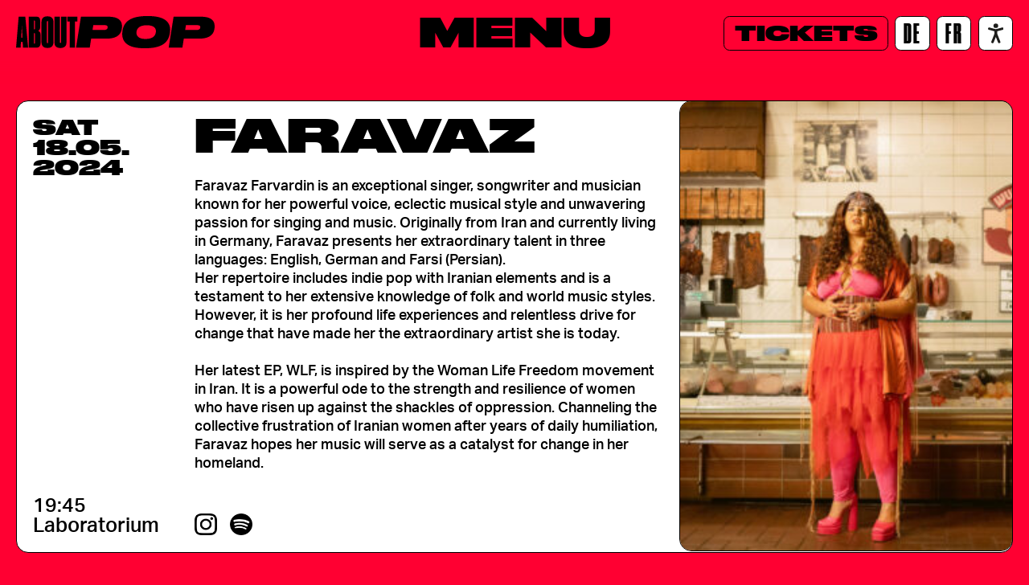

--- FILE ---
content_type: text/html; charset=UTF-8
request_url: https://www.aboutpop.de/en/event/faravaz/
body_size: 30071
content:
<!DOCTYPE html>
<html class="no-js " lang="en-US">
<head>
<meta charset="UTF-8">
<meta name="viewport" content="width=device-width, initial-scale=1">
<title>Faravaz live auf dem ABOUT POP Festival | 17. - 18. Mai in Stuttgart</title>
<style>html{--festival-background-color:#ff0032;--background-color:var( --festival-background-color );}
html, body{background-color:var( --background-color );}</style>
<meta name="msapplication-TileColor" content="#ff0032">
<meta name="theme-color" content="#ff0032">
<style>html{transition:background var( --background-transition-duration ) var( --background-transition-easing );}
body.is-ready{transition:opacity 0.75s cubic-bezier( 0.25, 1, 0.5, 1 ) 0.3s, background var( --background-transition-duration, 0s ) var( --background-transition-easing, linear );}
body:not( .view-front_page ):not( .is-ready ) header,
body:not( .view-front_page ):not( .is-ready ) main,
body:not( .view-front_page ):not( .is-ready ) footer{opacity:0;}</style>
<meta name='robots' content='index, follow, max-image-preview:large, max-snippet:-1, max-video-preview:-1'/>
<link rel="alternate" href="https://www.aboutpop.de/event/faravaz/" hreflang="de"/>
<link rel="alternate" href="https://www.aboutpop.de/en/event/faravaz/" hreflang="en"/>
<link rel="alternate" href="https://www.aboutpop.de/fr/event/faravaz-2/" hreflang="fr"/>
<link rel="canonical" href="https://www.aboutpop.de/en/event/faravaz/"/>
<meta property="og:locale" content="en_US"/>
<meta property="og:locale:alternate" content="de_DE"/>
<meta property="og:locale:alternate" content="fr_FR"/>
<meta property="og:type" content="article"/>
<meta property="og:title" content="Faravaz live auf dem ABOUT POP Festival | 17. - 18. Mai in Stuttgart"/>
<meta property="og:url" content="https://www.aboutpop.de/en/event/faravaz/"/>
<meta property="og:site_name" content="ABOUT-POP"/>
<meta property="article:publisher" content="https://www.facebook.com/aboutpopfestival/"/>
<meta property="article:modified_time" content="2024-11-25T16:28:04+00:00"/>
<meta property="og:image" content="https://www.aboutpop.de/wp-content/uploads/2024/03/RighttoSing50.jpg"/>
<meta property="og:image:width" content="3600"/>
<meta property="og:image:height" content="2400"/>
<meta property="og:image:type" content="image/jpeg"/>
<meta name="twitter:card" content="summary_large_image"/>
<script type="application/ld+json" class="yoast-schema-graph">{"@context":"https://schema.org","@graph":[{"@type":"WebPage","@id":"https://www.aboutpop.de/en/event/faravaz/","url":"https://www.aboutpop.de/en/event/faravaz/","name":"Faravaz live auf dem ABOUT POP Festival | 17. - 18. Mai in Stuttgart","isPartOf":{"@id":"https://www.aboutpop.de/en/#website"},"primaryImageOfPage":{"@id":"https://www.aboutpop.de/en/event/faravaz/#primaryimage"},"image":{"@id":"https://www.aboutpop.de/en/event/faravaz/#primaryimage"},"thumbnailUrl":"https://www.aboutpop.de/wp-content/uploads/2024/03/RighttoSing50.jpg","datePublished":"2024-05-18T17:45:00+00:00","dateModified":"2024-11-25T16:28:04+00:00","breadcrumb":{"@id":"https://www.aboutpop.de/en/event/faravaz/#breadcrumb"},"inLanguage":"en-US","potentialAction":[{"@type":"ReadAction","target":["https://www.aboutpop.de/en/event/faravaz/"]}]},{"@type":"ImageObject","inLanguage":"en-US","@id":"https://www.aboutpop.de/en/event/faravaz/#primaryimage","url":"https://www.aboutpop.de/wp-content/uploads/2024/03/RighttoSing50.jpg","contentUrl":"https://www.aboutpop.de/wp-content/uploads/2024/03/RighttoSing50.jpg","width":3600,"height":2400,"caption":"Das Bild zeigt faravaz. Die Musikerin trägt ein pinkes und orangenes Gewand und schuhe. Dazu einen auffälligen Haarreif auf wallendem lockigen Haar. Sie steht vor der Auslage einer Metzgerei und scheint zu singen."},{"@type":"BreadcrumbList","@id":"https://www.aboutpop.de/en/event/faravaz/#breadcrumb","itemListElement":[{"@type":"ListItem","position":1,"name":"Home","item":"https://www.aboutpop.de/en/"},{"@type":"ListItem","position":2,"name":"Veranstaltungen","item":"https://www.aboutpop.de/en/event/"},{"@type":"ListItem","position":3,"name":"Faravaz"}]},{"@type":"WebSite","@id":"https://www.aboutpop.de/en/#website","url":"https://www.aboutpop.de/en/","name":"About Pop","description":"","publisher":{"@id":"https://www.aboutpop.de/en/#organization"},"alternateName":"About Pop - Popkultur, Festival & Inspiration","potentialAction":[{"@type":"SearchAction","target":{"@type":"EntryPoint","urlTemplate":"https://www.aboutpop.de/en/?s={search_term_string}"},"query-input":{"@type":"PropertyValueSpecification","valueRequired":true,"valueName":"search_term_string"}}],"inLanguage":"en-US"},{"@type":"Organization","@id":"https://www.aboutpop.de/en/#organization","name":"About Pop","alternateName":"About Pop","url":"https://www.aboutpop.de/en/","logo":{"@type":"ImageObject","inLanguage":"en-US","@id":"https://www.aboutpop.de/en/#/schema/logo/image/","url":"https://www.aboutpop.de/wp-content/uploads/2025/03/AboutPop_Logo_Small.svg","contentUrl":"https://www.aboutpop.de/wp-content/uploads/2025/03/AboutPop_Logo_Small.svg","width":283.46,"height":45.35,"caption":"About Pop"},"image":{"@id":"https://www.aboutpop.de/en/#/schema/logo/image/"},"sameAs":["https://www.facebook.com/aboutpopfestival/","https://www.instagram.com/aboutpopfestival/","https://www.tiktok.com/@aboutpopfestival"]}]}</script>
<link rel='dns-prefetch' href='//use.typekit.net'/>
<script type="application/json" data-skip-moving="true" data-no-defer nitro-exclude data-alt-type="application/ld+json" data-dont-merge id="a673a0f565ca4716928efa0a8f69118181-js-extra">{"slug":"real-cookie-banner-pro","textDomain":"real-cookie-banner","version":"3.13.3","restUrl":"https:\/\/www.aboutpop.de\/wp-json\/real-cookie-banner\/v1\/","restNamespace":"real-cookie-banner\/v1","restPathObfuscateOffset":"9182e359c3bd688cacd8503ced06eddd","restRoot":"https:\/\/www.aboutpop.de\/wp-json\/","restQuery":{"_v":"3.13.3","_locale":"user","_dataLocale":"en"},"restNonce":"e69e104b85","restRecreateNonceEndpoint":"https:\/\/www.aboutpop.de\/wp-admin\/admin-ajax.php?action=rest-nonce","publicUrl":"https:\/\/www.aboutpop.de\/wp-content\/plugins\/real-cookie-banner-pro\/public\/","chunkFolder":"dist","chunksLanguageFolder":"https:\/\/www.aboutpop.de\/wp-content\/plugins\/real-cookie-banner-pro\/languages","chunks":{},"others":{"customizeValuesBanner":{"layout":{"type":"dialog","dialogMaxWidth":500,"dialogPosition":"middleCenter","dialogMargin":[0,0,0,0],"bannerPosition":"bottom","bannerMaxWidth":1024,"dialogBorderRadius":12,"borderRadius":6,"animationIn":"fadeInUp","animationInDuration":300,"animationInOnlyMobile":false,"animationOut":"fadeOutDown","animationOutDuration":300,"animationOutOnlyMobile":false,"overlay":true,"overlayBg":"#0a0a0a","overlayBgAlpha":60,"overlayBlur":0},"decision":{"acceptAll":"button","acceptEssentials":"button","showCloseIcon":false,"acceptIndividual":"link","buttonOrder":"all,essential,save,individual","showGroups":false,"groupsFirstView":false,"saveButton":"always"},"design":{"bg":"#ffffff","textAlign":"left","linkTextDecoration":"underline","borderWidth":0,"borderColor":"#ffffff","fontSize":18,"fontColor":"#0a0a0a","fontInheritFamily":true,"fontFamily":"Arial, Helvetica, sans-serif","fontWeight":"normal","boxShadowEnabled":false,"boxShadowOffsetX":0,"boxShadowOffsetY":4,"boxShadowBlurRadius":27,"boxShadowSpreadRadius":0,"boxShadowColor":"#6b6b6b","boxShadowColorAlpha":20},"headerDesign":{"inheritBg":true,"bg":"#f4f4f4","inheritTextAlign":false,"textAlign":"center","padding":[30,20,20,20],"logo":"","logoRetina":"","logoMaxHeight":47,"logoPosition":"left","logoMargin":[5,5,5,0],"fontSize":18,"fontColor":"#0a0a0a","fontInheritFamily":true,"fontFamily":"Arial, Helvetica, sans-serif","fontWeight":"normal","borderWidth":0,"borderColor":"#efefef"},"bodyDesign":{"padding":[20,20,20,20],"descriptionInheritFontSize":true,"descriptionFontSize":16,"dottedGroupsInheritFontSize":true,"dottedGroupsFontSize":14,"dottedGroupsBulletColor":"#000000","teachingsInheritTextAlign":true,"teachingsTextAlign":"center","teachingsSeparatorActive":false,"teachingsSeparatorWidth":50,"teachingsSeparatorHeight":3,"teachingsSeparatorColor":"#000000","teachingsInheritFontSize":true,"teachingsFontSize":15,"teachingsInheritFontColor":true,"teachingsFontColor":"#757575","tcfStacksMargin":[10,0,5,0],"tcfStacksPadding":[5,10,5,10],"tcfStacksArrowType":"outlined","tcfStacksArrowColor":"#000000","tcfStacksBg":"#ffffff","tcfStacksActiveBg":"#f9f9f9","tcfStacksHoverBg":"#efefef","tcfStacksBorderWidth":1,"tcfStacksBorderColor":"#efefef","tcfStacksTitleFontSize":12,"tcfStacksTitleFontColor":"#2b2b2b","tcfStacksTitleFontWeight":"normal","tcfStacksDescriptionMargin":[5,0,0,0],"tcfStacksDescriptionFontSize":12,"tcfStacksDescriptionFontColor":"#757575","tcfStacksDescriptionFontWeight":"normal","acceptAllOneRowLayout":false,"acceptAllPadding":[15,15,15,15],"acceptAllBg":"#ff0032","acceptAllTextAlign":"center","acceptAllFontSize":16,"acceptAllFontColor":"#000000","acceptAllFontWeight":"normal","acceptAllBorderWidth":1,"acceptAllBorderColor":"#000000","acceptAllHoverBg":"#000000","acceptAllHoverFontColor":"#ffffff","acceptAllHoverBorderColor":"#000000","acceptEssentialsUseAcceptAll":false,"acceptEssentialsButtonType":"","acceptEssentialsPadding":[15,15,15,15],"acceptEssentialsBg":"#ffffff","acceptEssentialsTextAlign":"center","acceptEssentialsFontSize":16,"acceptEssentialsFontColor":"#000000","acceptEssentialsFontWeight":"normal","acceptEssentialsBorderWidth":1,"acceptEssentialsBorderColor":"#000000","acceptEssentialsHoverBg":"#000000","acceptEssentialsHoverFontColor":"#ffffff","acceptEssentialsHoverBorderColor":"#000000","acceptIndividualPadding":[5,5,5,5],"acceptIndividualBg":"#ffffff","acceptIndividualTextAlign":"center","acceptIndividualFontSize":16,"acceptIndividualFontColor":"#000000","acceptIndividualFontWeight":"normal","acceptIndividualBorderWidth":0,"acceptIndividualBorderColor":"#000000","acceptIndividualHoverBg":"#ffffff","acceptIndividualHoverFontColor":"#282828","acceptIndividualHoverBorderColor":"#000000"},"footerDesign":{"poweredByLink":false,"inheritBg":true,"bg":"#f4f4f4","inheritTextAlign":false,"textAlign":"center","padding":[20,20,20,20],"fontSize":14,"fontColor":"#0a0a0a","fontInheritFamily":true,"fontFamily":"Arial, Helvetica, sans-serif","fontWeight":"normal","hoverFontColor":"#2b2b2b","borderWidth":0,"borderColor":"#efefef","languageSwitcher":"no-flags"},"texts":{"headline":"Privacy preferences","description":"We use cookies and similar technologies on our website and process your personal data (e.g. IP address), for example, to personalize content and ads, to integrate media from third-party providers or to analyze traffic on our website. Data processing may also happen as a result of cookies being set. We share this data with third parties that we name in the privacy settings.<br \/><br \/>The data processing may take place with your consent or on the basis of a legitimate interest, which you can object to in the privacy settings. You have the right not to consent and to change or revoke your consent at a later time. For more information on the use of your data, please visit our {{privacyPolicy}}privacy policy{{\/privacyPolicy}}.","acceptAll":"Accept all","acceptEssentials":"Continue without consent","acceptIndividual":"Set privacy settings individually","poweredBy":"1","dataProcessingInUnsafeCountries":"Some services process personal data in unsecure third countries. By consenting to the use of these services, you also consent to the processing of your data in these unsecure third countries in accordance with {{legalBasis}}. This involves risks that your data will be processed by authorities for control and monitoring purposes, perhaps without the possibility of a legal recourse.","ageNoticeBanner":"You are under {{minAge}} years old? Then you cannot consent to optional services. Ask your parents or legal guardians to agree to these services with you.","ageNoticeBlocker":"You are under {{minAge}} years old? Unfortunately, you are not permitted to consent to this service to view this content. Please ask your parents or guardians to agree to the service with you!","listServicesNotice":"By accepting all services, you allow {{services}} to be loaded. These services are divided into groups {{serviceGroups}} according to their purpose (belonging marked with superscript numbers).","listServicesLegitimateInterestNotice":"In addition, {{services}} are loaded based on a legitimate interest.","tcfStacksCustomName":"Services with various purposes outside the TCF standard","tcfStacksCustomDescription":"Services that do not share consents via the TCF standard, but via other technologies. These are divided into several groups according to their purpose. Some of them are used based on a legitimate interest (e.g. threat prevention), others are used only with your consent. Details about the individual groups and purposes of the services can be found in the individual privacy settings.","consentForwardingExternalHosts":"Your consent is also applicable on {{websites}}.","blockerHeadline":"{{name}} blocked due to privacy settings","blockerLinkShowMissing":"Show all services you still need to agree to","blockerLoadButton":"Accept services and load content","blockerAcceptInfo":"Loading the blocked content will adjust your privacy settings. Content from this service will not be blocked in the future."},"individualLayout":{"inheritDialogMaxWidth":false,"dialogMaxWidth":1000,"inheritBannerMaxWidth":true,"bannerMaxWidth":1980,"descriptionTextAlign":"left"},"group":{"checkboxBg":"#ffffff","checkboxBorderWidth":1,"checkboxBorderColor":"#000000","checkboxActiveColor":"#0a0a0a","checkboxActiveBg":"#ff0032","checkboxActiveBorderColor":"#000000","groupInheritBg":true,"groupBg":"#f4f4f4","groupPadding":[0,0,10,0],"groupSpacing":20,"groupBorderRadius":0,"groupBorderWidth":0,"groupBorderColor":"#f4f4f4","headlineFontSize":16,"headlineFontWeight":"normal","headlineFontColor":"#2b2b2b","descriptionFontSize":16,"descriptionFontColor":"#0a0a0a","linkColor":"#0a0a0a","linkHoverColor":"#2b2b2b"},"saveButton":{"useAcceptAll":false,"type":"button","padding":[15,15,15,15],"bg":"#ffffff","textAlign":"center","fontSize":16,"fontColor":"#000000","fontWeight":"normal","borderWidth":1,"borderColor":"#000000","hoverBg":"#000000","hoverFontColor":"#ffffff","hoverBorderColor":"#000000"},"individualTexts":{"headline":"Individual privacy preferences","description":"We use cookies and similar technologies on our website and process your personal data (e.g. IP address), for example, to personalize content and ads, to integrate media from third-party providers or to analyze traffic on our website. Data processing may also happen as a result of cookies being set. We share this data with third parties that we name in the privacy settings.<br \/><br \/>The data processing may take place with your consent or on the basis of a legitimate interest, which you can object to in the privacy settings. You have the right not to consent and to change or revoke your consent at a later time. For more information on the use of your data, please visit our {{privacyPolicy}}privacy policy{{\/privacyPolicy}}.<br \/><br \/>Below you will find an overview of all services used by this website. You can view detailed information about each service and agree to them individually or exercise your right to object.","save":"Save custom choices","showMore":"Show service information","hideMore":"Hide service information","postamble":""},"mobile":{"enabled":true,"maxHeight":400,"hideHeader":false,"alignment":"bottom","scalePercent":90,"scalePercentVertical":-40},"customCss":{"css":"","antiAdBlocker":"y"}},"isPro":true,"showProHints":false,"proUrl":"https:\/\/devowl.io\/go\/real-cookie-banner?source=rcb-lite","showLiteNotice":false,"languageSwitcher":[{"name":"DE","current":false,"flag":"https:\/\/www.aboutpop.de\/wp-content\/plugins\/polylang-pro\/vendor\/wpsyntex\/polylang\/flags\/de.png","url":"https:\/\/www.aboutpop.de\/event\/faravaz\/","locale":"de"},{"name":"EN","current":true,"flag":"https:\/\/www.aboutpop.de\/wp-content\/plugins\/polylang-pro\/vendor\/wpsyntex\/polylang\/flags\/us.png","url":"https:\/\/www.aboutpop.de\/en\/event\/faravaz\/","locale":"en"},{"name":"FR","current":false,"flag":"https:\/\/www.aboutpop.de\/wp-content\/plugins\/polylang-pro\/vendor\/wpsyntex\/polylang\/flags\/fr.png","url":"https:\/\/www.aboutpop.de\/fr\/event\/faravaz-2\/","locale":"fr"}],"hasDynamicPreDecisions":false,"isLicensed":true,"isDevLicense":false,"multilingualSkipHTMLForTag":"","isCurrentlyInTranslationEditorPreview":false,"defaultLanguage":"de","currentLanguage":"en","activeLanguages":["de","en","fr"],"context":"lang:en","userConsentCookieName":"real_cookie_banner-v:3_blog:1_path:2d626cb-lang:en","revisionHash":"cce22d9618820ef36fb9a95cc3228351","iso3166OneAlpha2":{"AF":"Afghanistan","AX":"Aland Islands","AL":"Albania","DZ":"Algeria","AS":"American Samoa","AD":"Andorra","AO":"Angola","AI":"Anguilla","AQ":"Antarctica","AG":"Antigua And Barbuda","AR":"Argentina","AM":"Armenia","AW":"Aruba","AU":"Australia","AT":"Austria","AZ":"Azerbaijan","BS":"Bahamas","BH":"Bahrain","BD":"Bangladesh","BB":"Barbados","BY":"Belarus","BE":"Belgium","BZ":"Belize","BJ":"Benin","BM":"Bermuda","BT":"Bhutan","BO":"Bolivia","BA":"Bosnia And Herzegovina","BW":"Botswana","BV":"Bouvet Island","BR":"Brazil","IO":"British Indian Ocean Territory","BN":"Brunei Darussalam","BG":"Bulgaria","BF":"Burkina Faso","BI":"Burundi","KH":"Cambodia","CM":"Cameroon","CA":"Canada","CV":"Cape Verde","KY":"Cayman Islands","CF":"Central African Republic","TD":"Chad","CL":"Chile","CN":"China","CX":"Christmas Island","CC":"Cocos (Keeling) Islands","CO":"Colombia","KM":"Comoros","CG":"Congo","CD":"Congo, Democratic Republic","CK":"Cook Islands","CR":"Costa Rica","CI":"Cote D'Ivoire","HR":"Croatia","CU":"Cuba","CY":"Cyprus","CZ":"Czech Republic","DK":"Denmark","DJ":"Djibouti","DM":"Dominica","DO":"Dominican Republic","EC":"Ecuador","EG":"Egypt","SV":"El Salvador","GQ":"Equatorial Guinea","ER":"Eritrea","EE":"Estonia","ET":"Ethiopia","FK":"Falkland Islands (Malvinas)","FO":"Faroe Islands","FM":"Federated States Of Micronesia","FJ":"Fiji","FI":"Finland","FR":"France","GF":"French Guiana","PF":"French Polynesia","TF":"French Southern and Antarctic Lands","GA":"Gabon","GM":"Gambia","GE":"Georgia","DE":"Germany","GH":"Ghana","GI":"Gibraltar","GR":"Greece","GL":"Greenland","GD":"Grenada","GP":"Guadeloupe","GU":"Guam","GT":"Guatemala","GG":"Guernsey","GN":"Guinea","GW":"Guinea-Bissau","GY":"Guyana","HT":"Haiti","HM":"Heard Island & Mcdonald Islands","VA":"Holy See (Vatican City State)","HN":"Honduras","HK":"Hong Kong","HU":"Hungary","IS":"Iceland","IN":"India","ID":"Indonesia","IR":"Iran, Islamic Republic Of","IQ":"Iraq","IE":"Ireland","IM":"Isle Of Man","IL":"Israel","IT":"Italy","JM":"Jamaica","JP":"Japan","JE":"Jersey","JO":"Jordan","KZ":"Kazakhstan","KE":"Kenya","KI":"Kiribati","KR":"Korea","KW":"Kuwait","KG":"Kyrgyzstan","LA":"Lao People's Democratic Republic","LV":"Latvia","LB":"Lebanon","LS":"Lesotho","LR":"Liberia","LY":"Libyan Arab Jamahiriya","LI":"Liechtenstein","LT":"Lithuania","LU":"Luxembourg","MO":"Macao","MK":"Macedonia","MG":"Madagascar","MW":"Malawi","MY":"Malaysia","MV":"Maldives","ML":"Mali","MT":"Malta","MH":"Marshall Islands","MQ":"Martinique","MR":"Mauritania","MU":"Mauritius","YT":"Mayotte","MX":"Mexico","MD":"Moldova","MC":"Monaco","MN":"Mongolia","ME":"Montenegro","MS":"Montserrat","MA":"Morocco","MZ":"Mozambique","MM":"Myanmar","NA":"Namibia","NR":"Nauru","NP":"Nepal","NL":"Netherlands","AN":"Netherlands Antilles","NC":"New Caledonia","NZ":"New Zealand","NI":"Nicaragua","NE":"Niger","NG":"Nigeria","NU":"Niue","NF":"Norfolk Island","KP":"North Korea","MP":"Northern Mariana Islands","NO":"Norway","OM":"Oman","PK":"Pakistan","PW":"Palau","PS":"Palestinian Territory, Occupied","PA":"Panama","PG":"Papua New Guinea","PY":"Paraguay","PE":"Peru","PH":"Philippines","PN":"Pitcairn","PL":"Poland","PT":"Portugal","PR":"Puerto Rico","QA":"Qatar","RE":"Reunion","RO":"Romania","RU":"Russian Federation","RW":"Rwanda","BL":"Saint Barth\u00e9lemy","SH":"Saint Helena","KN":"Saint Kitts And Nevis","LC":"Saint Lucia","MF":"Saint Martin","PM":"Saint Pierre And Miquelon","VC":"Saint Vincent And Grenadines","WS":"Samoa","SM":"San Marino","ST":"Sao Tome And Principe","SA":"Saudi Arabia","SN":"Senegal","RS":"Serbia","SC":"Seychelles","SL":"Sierra Leone","SG":"Singapore","SK":"Slovakia","SI":"Slovenia","SB":"Solomon Islands","SO":"Somalia","ZA":"South Africa","GS":"South Georgia And Sandwich Isl.","ES":"Spain","LK":"Sri Lanka","SD":"Sudan","SR":"Suriname","SJ":"Svalbard And Jan Mayen","SZ":"Swaziland","SE":"Sweden","CH":"Switzerland","SY":"Syrian Arab Republic","TW":"Taiwan","TJ":"Tajikistan","TZ":"Tanzania","TH":"Thailand","TL":"Timor-Leste","TG":"Togo","TK":"Tokelau","TO":"Tonga","TT":"Trinidad And Tobago","TN":"Tunisia","TR":"Turkey","TM":"Turkmenistan","TC":"Turks And Caicos Islands","TV":"Tuvalu","UG":"Uganda","UA":"Ukraine","AE":"United Arab Emirates","GB":"United Kingdom","US":"United States","UM":"United States Outlying Islands","UY":"Uruguay","UZ":"Uzbekistan","VU":"Vanuatu","VE":"Venezuela","VN":"Vietnam","VG":"Virgin Islands, British","VI":"Virgin Islands, U.S.","WF":"Wallis And Futuna","EH":"Western Sahara","YE":"Yemen","ZM":"Zambia","ZW":"Zimbabwe"},"isTcf":false,"isPreventPreDecision":false,"isAcceptAllForBots":true,"isRespectDoNotTrack":false,"isDataProcessingInUnsafeCountries":true,"dataProcessingInUnsafeCountriesSafeCountries":["AT","BE","BG","HR","CY","CZ","DK","EE","FI","FR","DE","GR","HU","IE","IS","IT","LI","LV","LT","LU","MT","NL","NO","PL","PT","RO","SK","SI","ES","SE","AD","AR","CA","FO","GG","IL","IM","JP","JE","NZ","KR","CH","GB","UY","US"],"isAgeNotice":false,"ageNoticeAgeLimit":16,"isListServicesNotice":true,"setCookiesViaManager":"googleTagManager","territorialLegalBasis":["gdpr-eprivacy"],"essentialGroup":"essenziell-en","groups":[{"id":106,"name":"Essenziell","slug":"essenziell-en","description":"Essenzielle Services sind f\u00fcr die grundlegende Funktionalit\u00e4t der Website erforderlich. Sie enthalten nur technisch notwendige Services. Diesen Services kann nicht widersprochen werden.","items":[{"id":1247,"name":"Polylang","purpose":"Polylang is a multi-language system for WordPress websites to output the website in multiple languages, making it available to a larger amount of users. Cookies or cookie-like technologies can be stored and read. These can store the chosen language of the user and can redirect the user to the version of the website that matches with the browser language. The legitimate interest in using this service is to store the user's language to deliver the content in the correct language.","providerContact":{"phone":"","email":"","link":""},"isProviderCurrentWebsite":true,"provider":"","uniqueName":"polylang","isEmbeddingOnlyExternalResources":false,"legalBasis":"legitimate-interest","dataProcessingInCountries":[],"dataProcessingInCountriesSpecialTreatments":[],"technicalDefinitions":[{"language":"de_informal","purpose":null,"id":2723,"type":"http","name":"pll_language","host":"www.aboutpop.de","duration":1,"durationUnit":"y","isSessionDuration":false,"orderPosition":0}],"codeDynamics":[],"providerPrivacyPolicyUrl":"","providerLegalNoticeUrl":"","tagManagerOptInEventName":"","tagManagerOptOutEventName":"","codeOptIn":"","executeCodeOptInWhenNoTagManagerConsentIsGiven":false,"codeOptOut":"","executeCodeOptOutWhenNoTagManagerConsentIsGiven":false,"deleteTechnicalDefinitionsAfterOptOut":false,"codeOnPageLoad":"","presetId":"polylang"},{"id":1235,"name":"Real Cookie Banner","purpose":"Real Cookie Banner bittet Website-Besucher um die Einwilligung zum Setzen von Cookies und zur Verarbeitung personenbezogener Daten. Dazu wird jedem Website-Besucher eine UUID (pseudonyme Identifikation des Nutzers) zugewiesen, die bis zum Ablauf des Cookies zur Speicherung der Einwilligung g\u00fcltig ist. Cookies werden dazu verwendet, um zu testen, ob Cookies gesetzt werden k\u00f6nnen, um Referenz auf die dokumentierte Einwilligung zu speichern, um zu speichern, in welche Services aus welchen Service-Gruppen der Besucher eingewilligt hat, und, falls Einwilligung nach dem Transparency & Consent Framework (TCF) eingeholt werden, um die Einwilligungen in TCF Partner, Zwecke, besondere Zwecke, Funktionen und besondere Funktionen zu speichern. Im Rahmen der Darlegungspflicht nach DSGVO wird die erhobene Einwilligung vollumf\u00e4nglich dokumentiert. Dazu z\u00e4hlt neben den Services und Service-Gruppen, in welche der Besucher eingewilligt hat, und falls Einwilligung nach dem TCF Standard eingeholt werden, in welche TCF Partner, Zwecke und Funktionen der Besucher eingewilligt hat, alle Einstellungen des Cookie Banners zum Zeitpunkt der Einwilligung als auch die technischen Umst\u00e4nde (z.B. Gr\u00f6\u00dfe des Sichtbereichs bei der Einwilligung) und die Nutzerinteraktionen (z.B. Klick auf Buttons), die zur Einwilligung gef\u00fchrt haben. Die Einwilligung wird pro Sprache einmal erhoben.","providerContact":{"phone":"","email":"","link":""},"isProviderCurrentWebsite":true,"provider":"","uniqueName":"","isEmbeddingOnlyExternalResources":false,"legalBasis":"legal-requirement","dataProcessingInCountries":[],"dataProcessingInCountriesSpecialTreatments":[],"technicalDefinitions":[{"type":"http","name":"real_cookie_banner*","host":".aboutpop.de","duration":365,"durationUnit":"d","isSessionDuration":false},{"type":"http","name":"real_cookie_banner*-tcf","host":".aboutpop.de","duration":365,"durationUnit":"d","isSessionDuration":false},{"type":"http","name":"real_cookie_banner-test","host":".aboutpop.de","duration":365,"durationUnit":"d","isSessionDuration":false}],"codeDynamics":[],"providerPrivacyPolicyUrl":"","providerLegalNoticeUrl":"","tagManagerOptInEventName":"","tagManagerOptOutEventName":"","codeOptIn":"","executeCodeOptInWhenNoTagManagerConsentIsGiven":false,"codeOptOut":"","executeCodeOptOutWhenNoTagManagerConsentIsGiven":false,"deleteTechnicalDefinitionsAfterOptOut":false,"codeOnPageLoad":"","presetId":"real-cookie-banner"}]},{"id":114,"name":"Funktional","slug":"funktional-en","description":"Funktionale Services sind notwendig, um \u00fcber die wesentliche Funktionalit\u00e4t der Website hinausgehende Features wie h\u00fcbschere Schriftarten, Videowiedergabe oder interaktive Web 2.0-Features bereitzustellen. Inhalte von z.B. Video- und Social Media-Plattformen sind standardm\u00e4\u00dfig gesperrt und k\u00f6nnen zugestimmt werden. Wenn dem Service zugestimmt wird, werden diese Inhalte automatisch ohne weitere manuelle Einwilligung geladen.","items":[{"id":1244,"name":"Google Tag Manager","purpose":"Google Tag Manager is a service for managing tags triggered by a specific event that injects a third script or sends data to a third service. No cookies in the technical sense are set on the client of the user, but technical and personal data such as the IP address will be transmitted from the client to the server of the service provider to make the use of the service possible.","providerContact":{"phone":"+1 650 253 0000","email":"dpo-google@google.com","link":"https:\/\/support.google.com\/"},"isProviderCurrentWebsite":false,"provider":"Google Ireland Limited, Gordon House, Barrow Street, Dublin 4, Ireland","uniqueName":"gtm","isEmbeddingOnlyExternalResources":true,"legalBasis":"consent","dataProcessingInCountries":["US","IE","AU","BE","BR","CA","CL","FI","FR","DE","HK","IN","ID","IL","IT","JP","KR","NL","PL","QA","SG","ES","CH","TW","GB"],"dataProcessingInCountriesSpecialTreatments":["standard-contractual-clauses","provider-is-self-certified-trans-atlantic-data-privacy-framework"],"technicalDefinitions":[],"codeDynamics":{"gtmContainerId":"GTM-T2GW6RG"},"providerPrivacyPolicyUrl":"https:\/\/policies.google.com\/privacy","providerLegalNoticeUrl":"https:\/\/www.google.de\/contact\/impressum.html","tagManagerOptInEventName":"","tagManagerOptOutEventName":"","codeOptIn":"base64-encoded:[base64]","executeCodeOptInWhenNoTagManagerConsentIsGiven":false,"codeOptOut":"","executeCodeOptOutWhenNoTagManagerConsentIsGiven":false,"deleteTechnicalDefinitionsAfterOptOut":false,"codeOnPageLoad":"base64-encoded:PHNjcmlwdD4KKGZ1bmN0aW9uKHcsZCl7d1tkXT13W2RdfHxbXTt3Lmd0YWc9ZnVuY3Rpb24oKXt3W2RdLnB1c2goYXJndW1lbnRzKX19KSh3aW5kb3csImRhdGFMYXllciIpOwo8L3NjcmlwdD4=","presetId":"gtm"},{"id":1238,"name":"Adobe Fonts","purpose":"Adobe Fonts enables the integration of fonts into websites to enhance the website without installing the fonts on the device of the user. This requires processing the user\u2019s IP-address and metadata. No cookies or cookie-like technologies are set on the client of the user. This data can be used to collect visited websites, and it can be used to improve the services of Adobe Fonts. Adobe Fonts can disclose your personal information with other third-party data controllers and providers of customer support services, providers of analytics technologies including session replay partners, payment processing services, fraud monitoring and prevention, detecting and preventing deceptive or illegal activity or misuse of the services and software, and other marketing platforms and service providers.","providerContact":{"phone":"","email":"DPO@adobe.com","link":"https:\/\/helpx.adobe.com\/support.html"},"isProviderCurrentWebsite":false,"provider":"Adobe Systems Software Ireland Limited, 4-6 Riverwalk, Citywest Business Park, Dublin 24, Ireland","uniqueName":"adobe-fonts-typekit","isEmbeddingOnlyExternalResources":true,"legalBasis":"consent","dataProcessingInCountries":["US","IE","IN"],"dataProcessingInCountriesSpecialTreatments":["standard-contractual-clauses","provider-is-self-certified-trans-atlantic-data-privacy-framework"],"technicalDefinitions":[],"codeDynamics":[],"providerPrivacyPolicyUrl":"https:\/\/www.adobe.com\/privacy\/policies\/adobe-fonts.html","providerLegalNoticeUrl":"https:\/\/www.adobe.com\/de\/about-adobe\/impressum.html","tagManagerOptInEventName":"","tagManagerOptOutEventName":"","codeOptIn":"","executeCodeOptInWhenNoTagManagerConsentIsGiven":false,"codeOptOut":"","executeCodeOptOutWhenNoTagManagerConsentIsGiven":false,"deleteTechnicalDefinitionsAfterOptOut":false,"codeOnPageLoad":"base64-encoded:[base64]","presetId":"adobe-fonts-typekit"}]},{"id":122,"name":"Statistik","slug":"statistik-en","description":"Statistik-Services werden ben\u00f6tigt, um pseudonymisierte Daten \u00fcber die Besucher der Website zu sammeln. Die Daten erm\u00f6glichen es uns, die Besucher besser zu verstehen und die Website zu optimieren.","items":[{"id":2062,"name":"Hotjar","purpose":"Hotjar is a service for behavior analysis and collecting user feedback. It creates heat maps and session records of the website user and plays out surveys. The cookies are used to identify the user across multiple sub-pages, to store the status of surveys, to control the play of displays and to link data collected during session recordings.","providerContact":{"phone":"+1 855 4646788","email":"dpo@hotjar.com","link":"https:\/\/help.hotjar.com\/"},"isProviderCurrentWebsite":false,"provider":"Hotjar Ltd., Dragonara Business Centre, 5th Floor, Dragonara Road, Paceville St Julian's STJ 3141, Malta","uniqueName":"hotjar","isEmbeddingOnlyExternalResources":false,"legalBasis":"consent","dataProcessingInCountries":["US","MT","IE","DE","ES","NL","PT"],"dataProcessingInCountriesSpecialTreatments":[],"technicalDefinitions":[{"language":"de_informal","purpose":null,"id":2443,"type":"http","name":"_hjClosedSurveyInvites","host":"www.aboutpop.de","duration":365,"durationUnit":"d","isSessionDuration":false,"orderPosition":0},{"language":"de_informal","purpose":null,"id":2444,"type":"local","name":"_hjDonePolls","host":"www.aboutpop.de","duration":365,"durationUnit":"d","isSessionDuration":false,"orderPosition":1},{"language":"de_informal","purpose":null,"id":2445,"type":"http","name":"_hjMinimizedPolls","host":"www.aboutpop.de","duration":365,"durationUnit":"d","isSessionDuration":false,"orderPosition":2},{"language":"de_informal","purpose":null,"id":2446,"type":"http","name":"_hjShownFeedbackMessage","host":"www.aboutpop.de","duration":365,"durationUnit":"d","isSessionDuration":false,"orderPosition":3},{"language":"de_informal","purpose":null,"id":2447,"type":"http","name":"_hjid","host":".aboutpop.de","duration":0,"durationUnit":"d","isSessionDuration":true,"orderPosition":4},{"language":"de_informal","purpose":null,"id":2448,"type":"http","name":"_hjRecordingLastActivity","host":"www.aboutpop.de","duration":0,"durationUnit":"y","isSessionDuration":true,"orderPosition":5},{"language":"de_informal","purpose":null,"id":2449,"type":"http","name":"_hjTLDTest","host":"www.aboutpop.de","duration":0,"durationUnit":"y","isSessionDuration":true,"orderPosition":6},{"language":"de_informal","purpose":null,"id":2450,"type":"http","name":"_hjUserAttributesHash","host":"www.aboutpop.de","duration":0,"durationUnit":"y","isSessionDuration":true,"orderPosition":7},{"language":"de_informal","purpose":null,"id":2451,"type":"http","name":"_hjCachedUserAttributes","host":"www.aboutpop.de","duration":0,"durationUnit":"y","isSessionDuration":true,"orderPosition":8},{"language":"de_informal","purpose":null,"id":2452,"type":"local","name":"_hjLocalStorageTest","host":"www.aboutpop.de","duration":1,"durationUnit":"s","isSessionDuration":false,"orderPosition":9},{"language":"de_informal","purpose":null,"id":2453,"type":"http","name":"_hjIncludedInSample","host":"www.aboutpop.de","duration":0,"durationUnit":"y","isSessionDuration":true,"orderPosition":10},{"language":"de_informal","purpose":null,"id":2454,"type":"http","name":"_hjAbsoluteSessionInProgress","host":".aboutpop.de","duration":30,"durationUnit":"m","isSessionDuration":false,"orderPosition":11},{"language":"de_informal","purpose":null,"id":2455,"type":"local","name":"_hjid","host":"www.aboutpop.de","duration":0,"durationUnit":"y","isSessionDuration":false,"orderPosition":12},{"language":"de_informal","purpose":null,"id":2456,"type":"http","name":"_hjDonePolls","host":"www.aboutpop.de","duration":0,"durationUnit":"y","isSessionDuration":true,"orderPosition":13},{"language":"de_informal","purpose":null,"id":2457,"type":"http","name":"_hjIncludedInPageviewSample","host":"www.aboutpop.de","duration":1,"durationUnit":"m","isSessionDuration":false,"orderPosition":14}],"codeDynamics":{"hjId":"3903353"},"providerPrivacyPolicyUrl":"https:\/\/www.hotjar.com\/legal\/policies\/privacy","providerLegalNoticeUrl":"","tagManagerOptInEventName":"hotjar-opt-in","tagManagerOptOutEventName":"hotjar-opt-out","codeOptIn":"base64-encoded:[base64]\/c3Y9Jyk7Cjwvc2NyaXB0Pg==","executeCodeOptInWhenNoTagManagerConsentIsGiven":true,"codeOptOut":"","executeCodeOptOutWhenNoTagManagerConsentIsGiven":true,"deleteTechnicalDefinitionsAfterOptOut":true,"codeOnPageLoad":"base64-encoded:PHNjcmlwdD4KICAhZnVuY3Rpb24obil7bi5oanx8KG4uaGo9ZnVuY3Rpb24oKXtuLmhqLnE9bi5oai5xfHxbXSxuLmhqLnEucHVzaChhcmd1bWVudHMpfSl9KHdpbmRvdyk7Cjwvc2NyaXB0Pg==","presetId":"hotjar"},{"id":1298,"name":"Google Analytics","purpose":"Google Analytics is a service for creating detailed statistics of user behavior on the website. The cookies are used to differentiate users, store campaign related information for and from the user and to link data from multiple page views.","providerContact":{"phone":"+1 650 253 0000","email":"dpo-google@google.com","link":"https:\/\/support.google.com\/"},"isProviderCurrentWebsite":false,"provider":"Google Ireland Limited, Gordon House, Barrow Street, Dublin 4, Ireland","uniqueName":"google-analytics-analytics-4","isEmbeddingOnlyExternalResources":false,"legalBasis":"consent","dataProcessingInCountries":["US","IE","AU","BE","BR","CA","CL","FI","FR","DE","HK","IN","ID","IL","IT","JP","KR","NL","PL","QA","SG","ES","CH","TW","GB"],"dataProcessingInCountriesSpecialTreatments":["standard-contractual-clauses","provider-is-self-certified-trans-atlantic-data-privacy-framework"],"technicalDefinitions":[{"language":"de_informal","purpose":null,"id":2158,"type":"http","name":"_ga","host":".aboutpop.de","duration":2,"durationUnit":"y","isSessionDuration":false,"orderPosition":0},{"language":"de_informal","purpose":null,"id":2164,"type":"http","name":"_ga_*","host":".aboutpop.de","duration":2,"durationUnit":"y","isSessionDuration":false,"orderPosition":1}],"codeDynamics":{"gaMeasurementId":"G-SBLDJJZER3"},"providerPrivacyPolicyUrl":"https:\/\/policies.google.com\/privacy","providerLegalNoticeUrl":"https:\/\/www.google.de\/contact\/impressum.html","tagManagerOptInEventName":"ga-opt-in","tagManagerOptOutEventName":"ga-opt-out","codeOptIn":"base64-encoded:[base64]","executeCodeOptInWhenNoTagManagerConsentIsGiven":true,"codeOptOut":"","executeCodeOptOutWhenNoTagManagerConsentIsGiven":true,"deleteTechnicalDefinitionsAfterOptOut":true,"codeOnPageLoad":"base64-encoded:PHNjcmlwdD4KKGZ1bmN0aW9uKHcsZCl7d1tkXT13W2RdfHxbXTt3Lmd0YWc9ZnVuY3Rpb24oKXt3W2RdLnB1c2goYXJndW1lbnRzKX19KSh3aW5kb3csImRhdGFMYXllciIpOwo8L3NjcmlwdD4=","presetId":"google-analytics-analytics-4"}]},{"id":130,"name":"Marketing","slug":"marketing-en","description":"Marketing Services werden von uns und Dritten genutzt, um das Verhalten einzelner Nutzer aufzuzeichnen, die gesammelten Daten zu analysieren und z.B. personalisierte Werbung anzuzeigen. Diese Services erm\u00f6glichen es uns, Nutzer \u00fcber mehrere Websites hinweg zu verfolgen.","items":[{"id":1317,"name":"LinkedIn Insight-Tag","purpose":"LinkedIn Insight-Tag helps determine if you are the target audience for presenting ads within the LinkedIn advertising network. Thereby you can be targeted in a target group created by us (e.g. people who have liked a certain company). In addition, the data is used for so-called \"remarketing\" in order to be able to display targeted advertising again to users who have already clicked on one of our ads within the Linkedin advertising network or visited our website. The LinkedIn Insight tag also makes it possible to track the effectiveness of Linkedin advertising (e.g. conversation tracking). Cookies are used to distinguish users and record their behavior on the website in detail and link this data with advertising data from the Linkedin advertising network. This data can be linked to the data of users registered on linkedin.com with their Linkedin accounts.","providerContact":{"phone":"","email":"","link":"https:\/\/www.linkedin.com\/help\/"},"isProviderCurrentWebsite":false,"provider":"LinkedIn Ireland Unlimited Company, Wilton Plaza Wilton Place, Dublin 2, Ireland","uniqueName":"linkedin-ads","isEmbeddingOnlyExternalResources":false,"legalBasis":"consent","dataProcessingInCountries":["US","IE"],"dataProcessingInCountriesSpecialTreatments":["standard-contractual-clauses"],"technicalDefinitions":[{"language":"de_informal","purpose":null,"id":2582,"type":"http","name":"lang","host":".linkedin.com","duration":0,"durationUnit":"y","isSessionDuration":true,"orderPosition":0},{"language":"de_informal","purpose":null,"id":2583,"type":"http","name":"lidc","host":".linkedin.com","duration":1,"durationUnit":"d","isSessionDuration":false,"orderPosition":1},{"language":"de_informal","purpose":null,"id":2584,"type":"http","name":"bcookie","host":".linkedin.com","duration":2,"durationUnit":"y","isSessionDuration":false,"orderPosition":2},{"language":"de_informal","purpose":null,"id":2585,"type":"http","name":"AnalyticsSyncHistory","host":".linkedin.com","duration":1,"durationUnit":"mo","isSessionDuration":false,"orderPosition":3},{"language":"de_informal","purpose":null,"id":2586,"type":"http","name":"UserMatchHistory","host":".linkedin.com","duration":1,"durationUnit":"mo","isSessionDuration":false,"orderPosition":4},{"language":"de_informal","purpose":null,"id":2587,"type":"http","name":"lang","host":".ads.linkedin.com","duration":0,"durationUnit":"y","isSessionDuration":true,"orderPosition":5},{"language":"de_informal","purpose":null,"id":2588,"type":"http","name":"li_gc","host":".linkedin.com","duration":23,"durationUnit":"mo","isSessionDuration":false,"orderPosition":6},{"language":"de_informal","purpose":null,"id":2589,"type":"http","name":"li_mc","host":".linkedin.com","duration":23,"durationUnit":"mo","isSessionDuration":false,"orderPosition":7},{"language":"de_informal","purpose":null,"id":2590,"type":"http","name":"liap","host":".linkedin.com","duration":3,"durationUnit":"mo","isSessionDuration":false,"orderPosition":8}],"codeDynamics":{"linkedinPaternerId":"4804906"},"providerPrivacyPolicyUrl":"https:\/\/linkedin.com\/legal\/privacy-policy","providerLegalNoticeUrl":"https:\/\/www.linkedin.com\/help\/linkedin\/answer\/a1338533?trk=microsites-frontend_legal_privacy-policy&lang=en","tagManagerOptInEventName":"linkedin-ads-opt-in","tagManagerOptOutEventName":"linkedin-ads-opt-out","codeOptIn":"base64-encoded:[base64]","executeCodeOptInWhenNoTagManagerConsentIsGiven":true,"codeOptOut":"","executeCodeOptOutWhenNoTagManagerConsentIsGiven":true,"deleteTechnicalDefinitionsAfterOptOut":false,"codeOnPageLoad":"base64-encoded:[base64]","presetId":"linkedin-ads"},{"id":1304,"name":"Google Ads","purpose":"Google Ads Conversation Tracking tracks the conversion rate and success of Google Ads campaigns. Cookies are used to differentiate users and track their behavior on the site in detail, and to associate this data with advertising data from the Google Ads advertising network. In addition, the data is used for so-called \"remarketing\" to display targeted advertising again to users who have already clicked on one of our advertisements within the Google Ads network. This data may be linked to data about users who have signed in to their Google accounts on google.com or a localized version of Google.","providerContact":{"phone":"+1 650 253 0000","email":"dpo-google@google.com","link":"https:\/\/support.google.com\/"},"isProviderCurrentWebsite":false,"provider":"Google Ireland Limited, Gordon House, Barrow Street, Dublin 4, Ireland","uniqueName":"google-ads-conversion-tracking","isEmbeddingOnlyExternalResources":false,"legalBasis":"consent","dataProcessingInCountries":["US","IE","AU","BE","BR","CA","CL","FI","FR","DE","HK","IN","ID","IL","IT","JP","KR","NL","PL","QA","SG","ES","CH","TW","GB"],"dataProcessingInCountriesSpecialTreatments":["standard-contractual-clauses","provider-is-self-certified-trans-atlantic-data-privacy-framework"],"technicalDefinitions":[{"language":"de_informal","purpose":null,"id":2133,"type":"http","name":"1P_JAR","host":".google.com","duration":1,"durationUnit":"mo","isSessionDuration":false,"orderPosition":0},{"language":"de_informal","purpose":null,"id":2134,"type":"http","name":"CONSENT","host":".google.com","duration":18,"durationUnit":"y","isSessionDuration":false,"orderPosition":1},{"language":"de_informal","purpose":null,"id":2135,"type":"http","name":"test_cookie","host":".doubleclick.net","duration":1,"durationUnit":"d","isSessionDuration":false,"orderPosition":2},{"language":"de_informal","purpose":null,"id":2136,"type":"http","name":"IDE","host":".doubleclick.net","duration":1,"durationUnit":"y","isSessionDuration":false,"orderPosition":3},{"language":"de_informal","purpose":null,"id":2137,"type":"http","name":"_gcl_au","host":".aboutpop.de","duration":3,"durationUnit":"mo","isSessionDuration":false,"orderPosition":4}],"codeDynamics":{"gAdsId":"AW-1017690259"},"providerPrivacyPolicyUrl":"https:\/\/policies.google.com\/privacy","providerLegalNoticeUrl":"https:\/\/www.google.de\/contact\/impressum.html","tagManagerOptInEventName":"gads-opt-in","tagManagerOptOutEventName":"gads-opt-out","codeOptIn":"base64-encoded:[base64]","executeCodeOptInWhenNoTagManagerConsentIsGiven":false,"codeOptOut":"","executeCodeOptOutWhenNoTagManagerConsentIsGiven":false,"deleteTechnicalDefinitionsAfterOptOut":true,"codeOnPageLoad":"base64-encoded:PHNjcmlwdD4KKGZ1bmN0aW9uKHcsZCl7d1tkXT13W2RdfHxbXTt3Lmd0YWc9ZnVuY3Rpb24oKXt3W2RdLnB1c2goYXJndW1lbnRzKX19KSh3aW5kb3csImRhdGFMYXllciIpOwo8L3NjcmlwdD4=","presetId":"google-ads-conversion-tracking"},{"id":1301,"name":"TikTok Pixel","purpose":"TikTok Pixel helps to determine whether you are the target audience for presenting ads within the TikTok advertising network. The TikTok Pixel also allows to track the effectiveness of TikTok Ads. Cookies are used to differentiate users and to record their behavior on the website in detail, and to link this data with advertising data from the TikTok advertising network. This data can be linked to the data of users registered on tiktokok.com or the app of the service with their TikTok accounts or data from the contact book of the user and friends of the user or with data from third-party providers that are likely to be associated with your person.","providerContact":{"phone":"","email":"","link":"https:\/\/support.tiktok.com\/"},"isProviderCurrentWebsite":false,"provider":"TikTok Technology Limited, 10 Earlsfort Terrace, Dublin, D02 T380, Ireland","uniqueName":"tik-tok-pixel","isEmbeddingOnlyExternalResources":false,"legalBasis":"consent","dataProcessingInCountries":["IE","US","MY","SG"],"dataProcessingInCountriesSpecialTreatments":["standard-contractual-clauses"],"technicalDefinitions":[{"language":"de_informal","purpose":null,"id":2774,"type":"local","name":"tt_sessionId","host":"www.aboutpop.de","duration":0,"durationUnit":"y","isSessionDuration":false,"orderPosition":0},{"language":"de_informal","purpose":null,"id":2775,"type":"local","name":"tt_appInfo","host":"www.aboutpop.de","duration":0,"durationUnit":"y","isSessionDuration":false,"orderPosition":1},{"language":"de_informal","purpose":null,"id":2776,"type":"http","name":"odin_tt","host":".tiktok.com","duration":1,"durationUnit":"y","isSessionDuration":false,"orderPosition":2},{"language":"de_informal","purpose":null,"id":2777,"type":"http","name":"d_ticket","host":".tiktok.com","duration":1,"durationUnit":"y","isSessionDuration":false,"orderPosition":3},{"language":"de_informal","purpose":null,"id":2778,"type":"http","name":"ttwid","host":".tiktok.com","duration":1,"durationUnit":"y","isSessionDuration":false,"orderPosition":4},{"language":"de_informal","purpose":null,"id":2779,"type":"http","name":"tt_csrf_token","host":".tiktok.com","duration":0,"durationUnit":"y","isSessionDuration":true,"orderPosition":5},{"language":"de_informal","purpose":null,"id":2780,"type":"http","name":"store-idc","host":".tiktok.com","duration":1,"durationUnit":"y","isSessionDuration":false,"orderPosition":6},{"language":"de_informal","purpose":null,"id":2781,"type":"http","name":"sid_ucp_v1","host":".tiktok.com","duration":1,"durationUnit":"y","isSessionDuration":false,"orderPosition":7},{"language":"de_informal","purpose":null,"id":2782,"type":"http","name":"sessionid_ss","host":".tiktok.com","duration":2,"durationUnit":"mo","isSessionDuration":false,"orderPosition":8},{"language":"de_informal","purpose":null,"id":2783,"type":"http","name":"sid_tt","host":".tiktok.com","duration":2,"durationUnit":"mo","isSessionDuration":false,"orderPosition":9},{"language":"de_informal","purpose":null,"id":2784,"type":"http","name":"uid_tt_ss","host":".tiktok.com","duration":2,"durationUnit":"mo","isSessionDuration":false,"orderPosition":10},{"language":"de_informal","purpose":null,"id":2785,"type":"http","name":"cmpl_token","host":".tiktok.com","duration":2,"durationUnit":"mo","isSessionDuration":false,"orderPosition":11},{"language":"de_informal","purpose":null,"id":2786,"type":"http","name":"store-country-code","host":".tiktok.com","duration":1,"durationUnit":"y","isSessionDuration":false,"orderPosition":12},{"language":"de_informal","purpose":null,"id":2787,"type":"http","name":"passport_csrf_token_default","host":".tiktok.com","duration":2,"durationUnit":"mo","isSessionDuration":false,"orderPosition":13},{"language":"de_informal","purpose":null,"id":2788,"type":"http","name":"uid_tt","host":".tiktok.com","duration":2,"durationUnit":"mo","isSessionDuration":false,"orderPosition":14},{"language":"de_informal","purpose":null,"id":2789,"type":"http","name":"sid_guard","host":".tiktok.com","duration":1,"durationUnit":"y","isSessionDuration":false,"orderPosition":15},{"language":"de_informal","purpose":null,"id":2790,"type":"http","name":"passport_auth_status","host":".tiktok.com","duration":1,"durationUnit":"mo","isSessionDuration":false,"orderPosition":16},{"language":"de_informal","purpose":null,"id":2791,"type":"http","name":"passport_csrf_token","host":".tiktok.com","duration":2,"durationUnit":"mo","isSessionDuration":false,"orderPosition":17},{"language":"de_informal","purpose":null,"id":2792,"type":"http","name":"cookie-consent","host":".tiktok.com","duration":13,"durationUnit":"mo","isSessionDuration":false,"orderPosition":18},{"language":"de_informal","purpose":null,"id":2793,"type":"http","name":"msToken","host":".tiktok.com","duration":1,"durationUnit":"h","isSessionDuration":false,"orderPosition":19},{"language":"de_informal","purpose":null,"id":2794,"type":"http","name":"tt_webid_v2","host":".tiktok.com","duration":1,"durationUnit":"y","isSessionDuration":false,"orderPosition":20},{"language":"de_informal","purpose":null,"id":2795,"type":"http","name":"passport_auth_status_ss","host":".tiktok.com","duration":1,"durationUnit":"mo","isSessionDuration":false,"orderPosition":21},{"language":"de_informal","purpose":null,"id":2796,"type":"http","name":"sessionid","host":".tiktok.com","duration":2,"durationUnit":"mo","isSessionDuration":false,"orderPosition":22},{"language":"de_informal","purpose":null,"id":2797,"type":"http","name":"tt_webid","host":".tiktok.com","duration":1,"durationUnit":"y","isSessionDuration":false,"orderPosition":23},{"language":"de_informal","purpose":null,"id":2798,"type":"http","name":"ssid_ucp_v1","host":".tiktok.com","duration":2,"durationUnit":"mo","isSessionDuration":false,"orderPosition":24},{"language":"de_informal","purpose":null,"id":2799,"type":"http","name":"*","host":".tiktok.com","duration":10,"durationUnit":"h","isSessionDuration":false,"orderPosition":25}],"codeDynamics":{"tikTokPixelId":"CGFJ3ARC77U35EGH1FK0"},"providerPrivacyPolicyUrl":"https:\/\/www.tiktok.com\/legal\/privacy-policy?lang=en#privacy-eea","providerLegalNoticeUrl":"https:\/\/newsroom.tiktok.com\/legal\/impressum?lang=de","tagManagerOptInEventName":"tiktok-px-opt-in","tagManagerOptOutEventName":"tik-tok-pixel-opt-out","codeOptIn":"base64-encoded:[base64]","executeCodeOptInWhenNoTagManagerConsentIsGiven":false,"codeOptOut":"","executeCodeOptOutWhenNoTagManagerConsentIsGiven":false,"deleteTechnicalDefinitionsAfterOptOut":true,"codeOnPageLoad":"base64-encoded:[base64]","presetId":"tik-tok-pixel"},{"id":1295,"name":"Facebook Pixel","purpose":"Facebook Pixel helps to determine whether you are the target audience for presenting ads within the Facebook advertising network. The Facebook Pixel also allows to track the effectiveness of Facebook Ads. With the additional \"extended comparison\" feature, information stored in your Facebook account, such as email addresses or Facebook IDs of users, is used in encrypted form to target audiences. Cookies are used to differentiate users and to record their behavior on the website in detail and to link this data with advertising data from the Facebook advertising network. This data can be linked to the data of users registered on facebook.com with their Facebook accounts. Your behavior may also be tracked via server-to-server communication, for example, if you purchase a product from the online store, our server may report back to Facebook which ad you clicked on to start the purchase process.","providerContact":{"phone":"","email":"support@fb.com","link":"https:\/\/www.facebook.com\/business\/help"},"isProviderCurrentWebsite":false,"provider":"Meta Platforms Ireland Limited, 4 Grand Canal Square Grand Canal Harbour, Dublin 2, Ireland","uniqueName":"facebook-pixel","isEmbeddingOnlyExternalResources":false,"legalBasis":"consent","dataProcessingInCountries":["US","IE","SG","DK","SE"],"dataProcessingInCountriesSpecialTreatments":["provider-is-self-certified-trans-atlantic-data-privacy-framework"],"technicalDefinitions":[{"language":"de_informal","purpose":null,"id":1879,"type":"http","name":"c_user","host":".facebook.com","duration":1,"durationUnit":"y","isSessionDuration":false,"orderPosition":0},{"language":"de_informal","purpose":null,"id":1880,"type":"http","name":"fr","host":".facebook.com","duration":3,"durationUnit":"mo","isSessionDuration":false,"orderPosition":1},{"language":"de_informal","purpose":null,"id":1881,"type":"http","name":"datr","host":".facebook.com","duration":2,"durationUnit":"y","isSessionDuration":false,"orderPosition":2},{"language":"de_informal","purpose":null,"id":1882,"type":"http","name":"spin","host":".facebook.com","duration":1,"durationUnit":"d","isSessionDuration":false,"orderPosition":3},{"language":"de_informal","purpose":null,"id":1883,"type":"http","name":"wd","host":".facebook.com","duration":7,"durationUnit":"d","isSessionDuration":false,"orderPosition":4},{"language":"de_informal","purpose":null,"id":1884,"type":"http","name":"presence","host":".facebook.com","duration":0,"durationUnit":"y","isSessionDuration":true,"orderPosition":5},{"language":"de_informal","purpose":null,"id":1885,"type":"http","name":"xs","host":".facebook.com","duration":1,"durationUnit":"y","isSessionDuration":false,"orderPosition":6},{"language":"de_informal","purpose":null,"id":1886,"type":"http","name":"sb","host":".facebook.com","duration":2,"durationUnit":"y","isSessionDuration":false,"orderPosition":7},{"language":"de_informal","purpose":null,"id":1887,"type":"http","name":"_fbp","host":".aboutpop.de","duration":3,"durationUnit":"mo","isSessionDuration":false,"orderPosition":8},{"language":"de_informal","purpose":null,"id":1888,"type":"http","name":"act","host":".facebook.com","duration":0,"durationUnit":"y","isSessionDuration":true,"orderPosition":9}],"codeDynamics":{"fbPixelId":"206923481984116"},"providerPrivacyPolicyUrl":"https:\/\/www.facebook.com\/about\/privacy","providerLegalNoticeUrl":"","tagManagerOptInEventName":"facebook-pixel-opt-in","tagManagerOptOutEventName":"fbpx-opt-out","codeOptIn":"base64-encoded:PHNjcmlwdCBub25jZT0iTFY5VUJHMjMiPgohZnVuY3Rpb24oZixiLGUsdixuLHQscyl7aWYoZi5mYnEpcmV0dXJuO249Zi5mYnE9ZnVuY3Rpb24oKXtuLmNhbGxNZXRob2Q\/[base64]","executeCodeOptInWhenNoTagManagerConsentIsGiven":true,"codeOptOut":"","executeCodeOptOutWhenNoTagManagerConsentIsGiven":true,"deleteTechnicalDefinitionsAfterOptOut":true,"codeOnPageLoad":"","presetId":"facebook-pixel"}]}],"bannerLinks":[{"id":1229,"label":"Datenschutzerkl\u00e4rung","pageType":"privacyPolicy","url":"https:\/\/www.aboutpop.de\/en\/privacy-policy\/","hideCookieBanner":true,"isTargetBlank":true},{"id":1232,"label":"Impressum","pageType":"legalNotice","url":"https:\/\/www.aboutpop.de\/en\/imprint\/","hideCookieBanner":true,"isTargetBlank":true}],"websiteOperator":{"address":"Wirtschaftsf\u00f6rderung Region Stuttgart GmbH, Friedrichstra\u00dfe 10, 70174 Stuttgart","country":"DE","contactEmail":"base64-encoded:aW5mb0ByZWdpb24tc3R1dHRnYXJ0LmRl","contactPhone":"+49 711 22 835 0","contactFormUrl":"https:\/\/www.aboutpop.de\/en\/contact\/"},"blocker":[{"id":6284,"name":"Adobe Fonts","description":"","rules":[],"criteria":"services","tcfVendors":[],"services":[],"isVisual":false,"visualType":"default","visualMediaThumbnail":0,"visualContentType":"","isVisualDarkMode":false,"visualBlur":0,"visualDownloadThumbnail":false,"visualHeroButtonText":"","shouldForceToShowVisual":false,"presetId":""},{"id":1250,"name":"Adobe Fonts","description":"","rules":["*use.typekit.net*","*p.typekit.net*","*ajax.googleapis.com\/ajax\/libs\/webfont\/*\/webfont.js*","*WebFont.load*typekit*","WebFontConfig*typekit*"],"criteria":"services","tcfVendors":[],"services":[1238],"isVisual":false,"visualType":"default","visualMediaThumbnail":"0","visualContentType":"","isVisualDarkMode":false,"visualBlur":0,"visualDownloadThumbnail":false,"visualHeroButtonText":"","shouldForceToShowVisual":false,"presetId":"adobe-fonts-typekit"},{"id":1241,"name":"Adobe Fonts","description":"","rules":["*use.typekit.net*","*p.typekit.net*","*ajax.googleapis.com\/ajax\/libs\/webfont\/*\/webfont.js*","*WebFont.load*typekit*","WebFontConfig*typekit*"],"criteria":"services","tcfVendors":[],"services":[1238],"isVisual":false,"visualType":"default","visualMediaThumbnail":"0","visualContentType":"","isVisualDarkMode":false,"visualBlur":0,"visualDownloadThumbnail":false,"visualHeroButtonText":"","shouldForceToShowVisual":false,"presetId":"adobe-fonts-typekit"}],"setVisualParentIfClassOfParent":{"et_pb_video_box":1,"ast-oembed-container":1,"wpb_video_wrapper":1},"dependantVisibilityContainers":["[role=\"tabpanel\"]",".eael-tab-content-item",".wpcs_content_inner",".op3-contenttoggleitem-content",".pum-overlay","[data-elementor-type=\"popup\"]",".wp-block-ub-content-toggle-accordion-content-wrap",".w-popup-wrap",".oxy-lightbox_inner[data-inner-content=true]",".oxy-pro-accordion_body",".oxy-tab-content",".kt-accordion-panel",".vc_tta-panel-body",".mfp-hide"],"bannerDesignVersion":6,"bannerI18n":{"appropriateSafeguard":"Appropriate safeguard","standardContractualClauses":"Standard contractual clauses","legalBasis":"Use on legal basis of","territorialLegalBasisArticles":{"gdpr-eprivacy":{"dataProcessingInUnsafeCountries":"Art. 49 (1) lit. a GDPR"},"dsg-switzerland":{"dataProcessingInUnsafeCountries":"Art. 17 (1) lit. a DSG (Switzerland)"}},"legitimateInterest":"Legitimate interest","legalRequirement":"Compliance with a legal obligation","consent":"Consent","crawlerLinkAlert":"We have recognized that you are a crawler\/bot. Only natural persons must consent to cookies and processing of personal data. Therefore, the link has no function for you.","technicalCookieDefinition":"Technical cookie definition","usesCookies":"Uses cookies","cookieRefresh":"Cookie refresh","usesNonCookieAccess":"Uses cookie-like information (LocalStorage, SessionStorage, IndexDB, etc.)","host":"Host","duration":"Duration","noExpiration":"No expiration","type":"Type","purpose":"Purpose","headerTitlePrivacyPolicyHistory":"History of your privacy settings","skipToConsentChoices":"Skip to consent choices","historyLabel":"Show consent from","historySelectNone":"Not yet consented to","provider":"Provider","providerContactPhone":"Phone","providerContactEmail":"Email","providerContactLink":"Contact form","providerPrivacyPolicyUrl":"Privacy Policy","providerLegalNoticeUrl":"Legal notice","dataProcessingInUnsafeCountries":"Data processing in unsecure third countries","ePrivacyUSA":"US data processing","durationUnit":{"s":"second(s)","m":"minute(s)","h":"hour(s)","d":"day(s)","mo":"month(s)","y":"year(s)","n1":{"s":"second","m":"minute","h":"hour","d":"day","mo":"month","y":"year"},"nx":{"s":"seconds","m":"minutes","h":"hours","d":"days","mo":"months","y":"years"}},"close":"Close","closeWithoutSaving":"Close without saving","yes":"Yes","no":"No","unknown":"Unknown","none":"None","noLicense":"No license activated - not for production use!","devLicense":"Product license not for production use!","devLicenseLearnMore":"Learn more","devLicenseLink":"https:\/\/devowl.io\/knowledge-base\/license-installation-type\/","andSeparator":" and "},"pageRequestUuid4":"a0bfc8f7c-f09e-4e04-aac6-814f14aefc03","pageByIdUrl":"https:\/\/www.aboutpop.de?page_id","pluginUrl":"https:\/\/devowl.io\/wordpress-real-cookie-banner\/","tcf":[],"tcfMetadata":[]}}</script>
<script data-skip-moving="true" data-no-defer nitro-exclude data-alt-type="application/ld+json" data-dont-merge id="a673a0f565ca4716928efa0a8f69118182-js-extra">var realCookieBanner=/* document.write */ JSON.parse(document.getElementById("a673a0f565ca4716928efa0a8f69118181-js-extra").innerHTML, function (a,b){return-1<["codeOptIn","codeOptOut","codeOnPageLoad","contactEmail"].indexOf(a)&&"string"==typeof b&&b.startsWith("base64-encoded:")?window.atob(b.substr(15)):b});</script>
<link rel="stylesheet" type="text/css" href="//www.aboutpop.de/wp-content/cache/wpfc-minified/d7ycc3i0/41emt.css" media="all"/>
<style id='wp-img-auto-sizes-contain-inline-css'>img:is([sizes=auto i],[sizes^="auto," i]){contain-intrinsic-size:3000px 1500px}</style>
<link rel="stylesheet" id="aboutpop-euu4nab-css" media="all" consent-original-href-_="https://use.typekit.net/euu4nab.css?ver=6925dba99d37d" consent-required="1238" consent-by="services" consent-id="1250"/>
<link rel="stylesheet" type="text/css" href="//www.aboutpop.de/wp-content/cache/wpfc-minified/2fakkhox/41emt.css" media="all"/>
<script type="application/ld+json">{"@context":"https:\/\/schema.org","@type":"Event","eventStatus":"https:\/\/schema.org\/EventScheduled","eventAttendanceMode":"https:\/\/schema.org\/OfflineEventAttendanceMode","offers":{"@type":"AggregateOffer","url":"https:\/\/tickets.hoemepage.com\/event\/about-pop-2024-66eq51","availability":"https:\/\/schema.org\/InStock","validFrom":"2023-11-01","priceCurrency":"EUR","lowPrice":"20.00","highPrice":"70.00"},"organizer":{"@type":"Organization","name":"Pop-B\u00fcro Region Stuttgart","url":"https:\/\/www.popbuero.de"},"name":"Faravaz","description":"Faravaz Farvardin is an exceptional singer, songwriter and musician known for her powerful voice, eclectic musical style and unwavering passion for singing and music. Originally from Iran and currently living in Germany, Faravaz presents her extraordinary talent in three languages: English, German and Farsi (Persian).\nHer repertoire includes indie pop with Iranian elements and is a testament to her extensive knowledge of folk and world music styles. However, it is her profound life experiences and relentless drive for change that have made her the extraordinary artist she is today.\n&nbsp;\nHer latest EP, WLF, is inspired by the Woman Life Freedom movement in Iran. It is a powerful ode to the strength and resilience of women who have risen up against the shackles of oppression. Channeling the collective frustration of Iranian women after years of daily humiliation, Faravaz hopes her music will serve as a catalyst for change in her homeland.","image":"https:\/\/www.aboutpop.de\/wp-content\/uploads\/2024\/03\/RighttoSing50.jpg","startDate":"2024-05-18T19:45:00","endDate":"2024-05-18T19:45:00","location":{"@type":"Place","name":"Laboratorium","address":{"@type":"PostalAddress","streetAddress":"Wagenburgstra\u00dfe 147","addressLocality":"Stuttgart","postalCode":"70186","addressCountry":"DE"}},"perfomer":[],"performer":[{"@type":"PerformingGroup","name":"Faravaz"}]}</script><style>[consent-id]:not(.rcb-content-blocker):not([consent-transaction-complete]):not([consent-visual-use-parent^="children:"]):not([consent-confirm]){opacity:0!important;}</style><link rel="icon" href="https://www.aboutpop.de/wp-content/uploads/2025/10/favicon-26-100x100.png" sizes="32x32"/>
<link rel="icon" href="https://www.aboutpop.de/wp-content/uploads/2025/10/favicon-26-200x200.png" sizes="192x192"/>
<link rel="apple-touch-icon" href="https://www.aboutpop.de/wp-content/uploads/2025/10/favicon-26-200x200.png"/>
<meta name="msapplication-TileImage" content="https://www.aboutpop.de/wp-content/uploads/2025/10/favicon-26-300x300.png"/>
<style>body.is-loaded main, body.is-loaded footer{opacity:1;}</style>
</head>
<body class="wp-singular event-template-default single single-event postid-2011 wp-theme-About_Pop context-general context-frontend view-event in">
<header id="header" class="header">
<div class="header-inner">
<div class="header__branding"> <a href="https://www.aboutpop.de/en/" rel="home" aria-label="Home"> <?xml version="1.0" encoding="utf-8"?>  <svg version="1.1" id="Ebene_1" xmlns="http://www.w3.org/2000/svg" xmlns:xlink="http://www.w3.org/1999/xlink" x="0px" y="0px" viewBox="0 0 595.28 96.32" style="enable-background:new 0 0 595.28 96.32;" xml:space="preserve"> <g> <path d="M506.94,41.67l2.37-14.47h34.31c6.24,0,8.73,2.25,8.73,6.24c0,4.74-2.99,8.23-10.85,8.23H506.94z M498.58,94.58l4.24-26.95 h46.04c37.81,0,46.41-18.47,46.41-37.31c0-16.1-9.48-28.57-41.55-28.57h-81.48l-14.72,92.83H498.58z M419.22,44.67 c0,1.5-0.12,2.87-0.38,4.62c-1.37,9.23-8.11,19.34-30.82,19.34c-20.96,0-27.07-9.48-27.07-17.97c0-1.75,0.12-3.12,0.25-4.12 c1.12-8.86,7.74-19.09,30.69-19.09C412.99,27.45,419.22,36.18,419.22,44.67 M382.91,96.32h5.99c59.14,0,69.12-26.58,72.12-45.04 c0.5-3.12,0.87-6.86,0.87-10.11C461.9,23.21,451.91,0,397.01,0h-5.86c-58.64,0-69.62,26.08-72.24,44.79 c-0.5,3.62-0.62,7.11-0.62,9.61C318.28,72.99,329.14,96.32,382.91,96.32 M229.2,41.67l2.37-14.47h34.31c6.24,0,8.73,2.25,8.73,6.24 c0,4.74-2.99,8.23-10.85,8.23H229.2z M220.84,94.58l4.24-26.95h46.04c37.81,0,46.41-18.47,46.41-37.31 c0-16.1-9.48-28.57-41.55-28.57h-81.48l-14.72,92.83H220.84z M160.82,94.58h15.6V15.97h7.11V1.75h-29.82v14.22h7.11V94.58z M134.38,95.57c11.23,0,16.59-7.24,16.59-15.35V1.75h-16.1v76.61c0,1.62-0.5,2.37-1.75,2.37c-1,0-1.62-0.62-1.62-2.37V1.75h-16.22 v78.48c0,8.23,4.49,15.35,16.59,15.35H134.38z M96.07,78.85c0,1.62-0.62,2.5-1.87,2.5c-1.25,0-1.75-0.87-1.75-2.5V17.47 c0-1.87,0.37-2.74,1.75-2.74c1.37,0,1.87,1,1.87,2.74V78.85z M112.29,19.21c0-11.1-5.11-18.34-16.84-18.34h-2.5 c-11.73,0-16.84,6.99-16.84,18.34v58.27c0,11.35,5.99,17.97,16.84,17.97h2.62c10.23,0,16.72-6.36,16.72-17.97V19.21z M55.02,51.4 c1.5,0,1.87,0.75,1.87,2.5v26.2c0,1.62-0.25,2.37-1.87,2.37h-1.5V51.4H55.02z M54.65,13.48c1.62,0,1.87,0.62,1.87,2.25v21.84 c0,1.62-0.5,2.37-1.87,2.37h-1.12V13.48H54.65z M37.68,94.58h23.83c7.73,0,11.85-4.87,11.85-14.1V55.02 c0-7.49-4.74-10.11-7.36-10.85c2-0.62,6.11-3.49,6.11-9.73V13.48c0-8.36-4.12-11.73-10.48-11.73H37.68V94.58z M20.71,94.58h15.35 L27.7,1.75H7.74L0,94.58h13.6l0.87-16.72h5.37L20.71,94.58z M19.09,64.26h-3.74l1.87-35.31L19.09,64.26z"/> </g> </svg> </a></div><div class="header__main-navigation-toggle">
<div class="button has-link is-anonymous tt--u ff--dw" data-trigger="" data-toggle="main-navigation" data-state="default" data-index="0">
<a href="#" class="button-inner" aria-label="Menu" target="">
<div class="state" data-slug="default">
<div class="state__label"> Menu</div><div class="state__icon">
<div class="header__main-navigation-toggle__bars"><div></div></div></div></div><div class="state" data-slug="idle">
<div class="state__label"> Menu</div><div class="state__icon">
<div class="header__main-navigation-toggle__bars"><div></div></div></div></div><div class="state" data-slug="disabled">
<div class="state__label"> Menu</div><div class="state__icon">
<div class="header__main-navigation-toggle__bars"><div></div></div></div></div><div class="state" data-slug="active">
<div class="state__icon">
<div class="header__main-navigation-toggle__times"><div></div></div></div></div></a></div></div><nav class="header__main-navigation">
<ul class="menu">
<li class="menu-item menu-item-type-post_type menu-item-object-page" style="--index: 0; --parent-index: 0; --item-count: 5;">
<a href="https://www.aboutpop.de/en/about/" class="ff--dw fs--hg tt--u" aria-label="About">
About
</a>
<ul class="submenu">
<li class="menu-item menu-item-type-post_type menu-item-object-page" style="--index: 0;"> <a href="https://www.aboutpop.de/en/about/festival-convention/" class="ff--dw fs--md" aria-label="Festival &amp;#038; Convention"> Festival &#038; Convention </a> </li>
<li class="menu-item menu-item-type-post_type menu-item-object-page" style="--index: 1;"> <a href="https://www.aboutpop.de/en/about/about-night/" class="ff--dw fs--md" aria-label="About Night"> About Night </a> </li>
<li class="menu-item menu-item-type-post_type menu-item-object-page" style="--index: 2;"> <a href="https://www.aboutpop.de/en/about/about-talents/" class="ff--dw fs--md" aria-label="About Talents"> About Talents </a> </li>
<li class="menu-item menu-item-type-post_type menu-item-object-page" style="--index: 3;"> <a href="https://www.aboutpop.de/en/about/about-y/" class="ff--dw fs--md" aria-label="About Y"> About Y </a> </li>
<li class="menu-item menu-item-type-post_type menu-item-object-page" style="--index: 4;"> <a href="https://www.aboutpop.de/en/about/team/" class="ff--dw fs--md" aria-label="Team"> Team </a> </li>
</ul>
</li>
<li class="menu-item menu-item-type-post_type menu-item-object-page" style="--index: 1; --parent-index: 1; --item-count: 0;"> <a href="https://www.aboutpop.de/en/program/" class="ff--dw fs--hg tt--u" aria-label="Program"> Program </a> </li>
<li class="menu-item menu-item-type-post_type menu-item-object-page" style="--index: 2; --parent-index: 2; --item-count: 0;"> <a href="https://www.aboutpop.de/en/timetable-2/" class="ff--dw fs--hg tt--u" aria-label="Timetable"> Timetable </a> </li>
<li class="menu-item menu-item-type-post_type menu-item-object-page" style="--index: 3; --parent-index: 3; --item-count: 0;"> <a href="https://www.aboutpop.de/en/locations/" class="ff--dw fs--hg tt--u" aria-label="Locations"> Locations </a> </li>
<li class="menu-item menu-item-type-post_type menu-item-object-page" style="--index: 4; --parent-index: 4; --item-count: 4;">
<a href="https://www.aboutpop.de/en/info/" class="ff--dw fs--hg tt--u" aria-label="Info">
Info
</a>
<ul class="submenu">
<li class="menu-item menu-item-type-post_type menu-item-object-page" style="--index: 0;"> <a href="https://www.aboutpop.de/en/info/accessibility/" class="ff--dw fs--md" aria-label="Accessibility"> Accessibility </a> </li>
<li class="menu-item menu-item-type-post_type menu-item-object-page" style="--index: 1;"> <a href="https://www.aboutpop.de/en/info/helping-hands/" class="ff--dw fs--md" aria-label="Helping Hands"> Helping Hands </a> </li>
<li class="menu-item menu-item-type-post_type menu-item-object-page" style="--index: 2;"> <a href="https://www.aboutpop.de/en/info/faq/" class="ff--dw fs--md" aria-label="FAQ"> FAQ </a> </li>
<li class="menu-item menu-item-type-post_type menu-item-object-page" style="--index: 3;"> <a href="https://www.aboutpop.de/en/info/partners/" class="ff--dw fs--md" aria-label="Partners"> Partners </a> </li>
</ul>
</li>
<li class="menu-item menu-item-type-custom menu-item-object-custom" style="--index: 5; --parent-index: 5; --item-count: 0;"> <a href="https://tickets.hoemepage.com/event/about-p0p-2024-u3wi5f?lang=en" class="ff--dw fs--hg tt--u" aria-label="Tickets"> Tickets </a> </li>
<li class="menu-item menu-item-type-post_type menu-item-object-page" style="--index: 6; --parent-index: 6; --item-count: 0;"> <a href="https://www.aboutpop.de/en/archive/" class="ff--dw fs--hg tt--u" aria-label="Archive"> Archive </a> </li>
</ul>
</nav>
<nav class="header__meta-navigation">
<ul class="menu">
<li class="header__ticket-button"> <div class="button is-shrinked is-transparent ff--dw tt--u fs--md" data-trigger="" data-toggle="" data-state="default" data-index="0"> <a href="https://tickets.infield.live/event/about-pop-2026-wpv4a5" class="button-inner" aria-label="Tickets" target=""> <div class="state" data-slug="default"> <div class="state__label"> Tickets</div></div><div class="state" data-slug="idle"> <div class="state__label"> Tickets</div></div><div class="state" data-slug="disabled"> <div class="state__label"> Tickets</div></div></a></div></li>
<li class="button is-icon lang-item lang-item-2 lang-item-de lang-item-first"> <a href="https://www.aboutpop.de/event/faravaz/" class="button-inner" aria-label="DE"> <div class="button__label fs--push"> DE</div></a> </li>
<li class="button is-icon lang-item lang-item-1548 lang-item-fr"> <a href="https://www.aboutpop.de/fr/event/faravaz-2/" class="button-inner" aria-label="FR"> <div class="button__label fs--push"> FR</div></a> </li>
<li class="button is-icon accessibility-toggle"> <a href="#" data-trigger="accessibility:toggle:self" class="button-inner" aria-label="Accessibility settings"> <div class="button__icon"> <img src="https://www.aboutpop.de/wp-content/themes/About_Pop/asset/image/AboutPop_Accessibility-Icon.svg" alt="" width="50" height="50"/></div></a> </li>
</ul>
</nav>
<div class="accessibility">
<nav class="accessibility-navigation">
<ul class="menu" style="--item-count: 4;">
<li class="accessibility-item" style="--index: 0;"> <div data-trigger="accessibility:toggle:grayscale" class="accessibility-item-inner" rel="nofollow"> <div class="accessibility-item__icon"> <img src="https://www.aboutpop.de/wp-content/themes/About_Pop/asset/image/AboutPop_Accessibility-Icon--bw.svg" alt="" width="50" height="50"/></div><div class="accessibility-item__label"> Black<span class="slash"><span class="slash">/</span></span>White</div></div></li>
<li class="accessibility-item" style="--index: 1;"> <div data-trigger="accessibility:toggle:underline-links" class="accessibility-item-inner" rel="nofollow"> <div class="accessibility-item__icon"> <img src="https://www.aboutpop.de/wp-content/themes/About_Pop/asset/image/AboutPop_Accessibility-Icon--underline.svg" alt="" width="50" height="50"/></div><div class="accessibility-item__label"> Underline Links</div></div></li>
<li class="accessibility-item" style="--index: 2;"> <div data-trigger="accessibility:toggle:legible-font" class="accessibility-item-inner" rel="nofollow"> <div class="accessibility-item__icon"> <img src="https://www.aboutpop.de/wp-content/themes/About_Pop/asset/image/AboutPop_Accessibility-Icon--legible.svg" alt="" width="50" height="50"/></div><div class="accessibility-item__label"> Legible Font</div></div></li>
<li class="accessibility-item" style="--index: 3;"> <div data-trigger="accessibility:reset" class="accessibility-item-inner" rel="nofollow"> <div class="accessibility-item__icon"> <img src="https://www.aboutpop.de/wp-content/themes/About_Pop/asset/image/AboutPop_Accessibility-Icon--reset.svg" alt="" width="50" height="50"/></div><div class="accessibility-item__label"> Reset</div></div></li>
</ul>
</nav></div></div></header><main id="event">
<section id="event-inner" class="page" data-link="https://www.aboutpop.de/en/event/faravaz/">
<grid-row data-collapse="sm:both" data-align="sm:stretch-left">
<grid-col data-span="sm:12 md:7 lg:8" id="event__main">
<grid-wrap>
<grid-row data-cols="lg:8" data-collapse="lg:vertical" data-align="sm:stretch-left">
<grid-col data-span="sm:12 lg:2" class="fs--md">
<grid-row id="event__meta" data-cols="lg:12" data-collapse="lg:vertical" data-align="sm:justify-left">
<grid-col data-span="sm:5 lg:12" class="event__date ff--dw tt--u">
<div class="event__date-day">Sat</div><time datetime="2024-05-18 19:45:00">18.05.<br />2024</time>
</grid-col>
<grid-col data-span="sm:6 lg:12" class="event__time">
<time datetime="2024-05-18 19:45:00">19:45</time>
<div class="event__venue event-part fs--md"> Laboratorium</div></grid-col>
</grid-row>
</grid-col>
<grid-col id="event__content" data-span="sm:12 lg:6">
<div id="event__title" class="event__title event-part"> <h1 class="ff--dw fs--hg tt--u"> Faravaz </h1></div><div class="event__description event-part"> <p data-has-content>Faravaz Farvardin is an exceptional singer, songwriter and musician known for her powerful voice, eclectic musical style and unwavering passion for singing and music. Originally from Iran and currently living in Germany, Faravaz presents her extraordinary talent in three languages: English, German and Farsi (Persian).</p> <p data-has-content>Her repertoire includes indie pop with Iranian elements and is a testament to her extensive knowledge of folk and world music styles. However, it is her profound life experiences and relentless drive for change that have made her the extraordinary artist she is today.</p> <p data-is-empty>&nbsp;</p> <p data-has-content>Her latest EP, WLF, is inspired by the Woman Life Freedom movement in Iran. It is a powerful ode to the strength and resilience of women who have risen up against the shackles of oppression. Channeling the collective frustration of Iranian women after years of daily humiliation, Faravaz hopes her music will serve as a catalyst for change in her homeland.</p></div><div class="event__description-meta event-part">
<div class="event__links social-links">
<div class="event-link social-link"> <a href="https://www.instagram.com/faravazmusic/" aria-label="Instagram"> <img width="100" height="100" src="https://www.aboutpop.de/wp-content/uploads/2023/12/dashicons-instagram-100x100.png" class="attachment-thumbnail size-thumbnail" alt="Icon von Instagram" decoding="auto" loading="lazy"/> </a></div><div class="event-link social-link"> <a href="https://open.spotify.com/intl-de/artist/1WFQMPF5bxJNmx8BNVobYB" aria-label="Spotify"> <img width="100" height="100" src="https://www.aboutpop.de/wp-content/uploads/2023/12/dashicons-spotify-100x100.png" class="attachment-thumbnail size-thumbnail" alt="Logo von Spotify" decoding="auto" loading="lazy"/> </a></div></div></div></grid-col>
</grid-row>
</grid-wrap>
</grid-col>
<grid-col data-span="sm:12 md:5 lg:4" id="event__thumbnail">
<div class="image" data-orientation="1" style="--ratio: 0.75;">
<div class="image-inner">
<div class="image__markup"> <img width="1500" height="1000" src="https://www.aboutpop.de/wp-content/uploads/2024/03/RighttoSing50-1500x1000.jpg" class="attachment-size-1500 size-size-1500" alt="Das Bild zeigt faravaz. Die Musikerin trägt ein pinkes und orangenes Gewand und schuhe. Dazu einen auffälligen Haarreif auf wallendem lockigen Haar. Sie steht vor der Auslage einer Metzgerei und scheint zu singen." decoding="auto" loading="lazy" sizes="auto, (min-width: 1000px) 33vw, 100vw" srcset="https://www.aboutpop.de/wp-content/uploads/2024/03/RighttoSing50-1500x1000.jpg 1500w, https://www.aboutpop.de/wp-content/uploads/2024/03/RighttoSing50-300x200.jpg 300w, https://www.aboutpop.de/wp-content/uploads/2024/03/RighttoSing50-1024x683.jpg 1024w, https://www.aboutpop.de/wp-content/uploads/2024/03/RighttoSing50-100x67.jpg 100w, https://www.aboutpop.de/wp-content/uploads/2024/03/RighttoSing50-768x512.jpg 768w, https://www.aboutpop.de/wp-content/uploads/2024/03/RighttoSing50-200x133.jpg 200w, https://www.aboutpop.de/wp-content/uploads/2024/03/RighttoSing50-400x267.jpg 400w, https://www.aboutpop.de/wp-content/uploads/2024/03/RighttoSing50-500x333.jpg 500w, https://www.aboutpop.de/wp-content/uploads/2024/03/RighttoSing50-600x400.jpg 600w, https://www.aboutpop.de/wp-content/uploads/2024/03/RighttoSing50-700x467.jpg 700w, https://www.aboutpop.de/wp-content/uploads/2024/03/RighttoSing50-1000x667.jpg 1000w"/></div></div></div></grid-col>
</grid-row>
</section>
</main>
<footer id="footer">
<grid-row data-align="sm:top-center" data-collapse="sm:both">
<grid-col data-span="sm:12 lg:10 xl:8" id="footer-inner">
<grid-row>
<nav id="footer-navigation" class="grid-col" data-span="sm:12 md:auto">
<ul class="menu ff--dw fs--md tt--u">
<li class="menu-item menu-item-type-post_type menu-item-object-page"> <a href="https://www.aboutpop.de/en/contact/">Contact</a> </li>
<li class="menu-item menu-item-type-post_type menu-item-object-page"> <a href="https://www.aboutpop.de/en/press/">Press</a> </li>
<li class="menu-item menu-item-type-post_type menu-item-object-page"> <a href="https://www.aboutpop.de/en/imprint/">Imprint</a> </li>
<li class="menu-item menu-item-type-post_type menu-item-object-page menu-item-privacy-policy"> <a href="https://www.aboutpop.de/en/privacy-policy/">Privacy</a> </li>
<li class="menu-item menu-item-type-post_type menu-item-object-page"> <a href="https://www.aboutpop.de/en/terms-and-conditions/">Terms</a> </li>
</ul>
</nav>
<grid-col data-span="sm:12 md:fill">
<p data-has-content>Copyright © 2025 POP-BÜRO Region Stuttgart. All rights reserved.</p>
<p data-is-empty>&nbsp;</p>
<p data-has-content>POP-BÜRO Region Stuttgart is a service provided by Wirtschaftsförderung Region Stuttgart GmbH &#8211; (HRB 17536 Stuttgart Local Court, Managing Director: Michael Kaiser, Chairman of the Supervisory Board: Rainer Wieland) and Stuttgarter Jugendhaus gGmbH (HRB 725890 Stuttgart Local Court, Managing Director: Clemens Kullmann) with the support of the City of Stuttgart (Cultural Office)</p>
</grid-col>
</gridr-row>
</grid-col>
</grid-row>
</footer>
<grid-wrap id="footer__ticket-button">
<div class="button is-shrinked is-transparent ff--dw tt--u fs--md" data-trigger="" data-toggle="" data-state="default" data-index="0">
<a href="https://tickets.infield.live/event/about-pop-2026-wpv4a5" class="button-inner" aria-label="Tickets" target="">
<div class="state" data-slug="default">
<div class="state__label"> Tickets</div></div><div class="state" data-slug="idle">
<div class="state__label"> Tickets</div></div><div class="state" data-slug="disabled">
<div class="state__label"> Tickets</div></div></a></div></grid-wrap>
<template id="About_Pop/Component/Overlay/Overlay"><div class="overlay" data-link="{{ link }}">
<div class="overlay-inner">
<grid-wrap class="overlay-content-wrap">
<div class="overlay__content"> {{{ content }}}</div><div class="overlay__toggle toggle is-active"> <a href="{{ back_link }}"></a></div></grid-wrap></div></div></template><div id="a0bfc8f7c-f09e-4e04-aac6-814f14aefc03" data-bg="background-color: rgba(10, 10, 10, 0.600);" style="background-color: rgba(10, 10, 10, 0.600); -moz-backdrop-filter:blur(0px);-o-backdrop-filter:blur(0px);-webkit-backdrop-filter:blur(0px);backdrop-filter:blur(0px); position:fixed;top:0;left:0;right:0;bottom:0;z-index:999999;pointer-events:all;display:none;filter:none;max-width:100vw;max-height:100vh;"></div><style>body{}
#event{--grid-column-gap-vertical:var( --line-height--regular );--background-color:var( --white );}
#event-inner{background-color:var( --background-color );border-radius:var( --border-radius );border:var( --border-width ) solid currentColor;}
#event__main > grid-wrap,
#event__main > grid-wrap > grid-row{height:100%;overflow:visible;}
#event__meta{}
#event__content{display:flex;flex-direction:column;}
#event__content .event__description-meta{position:-webkit-sticky;position:-moz-sticky;position:sticky;bottom:0px;border-radius:var( --border-radius );background-color:var( --background-color );padding:calc( var( --grid-wrap-padding-vertical ) * 0.5 ) var( --grid-wrap-padding-horizontal ) 0;margin:0 calc( var( --grid-wrap-padding-horizontal ) * -1 + var( --border-width ) ) calc( var( --grid-wrap-padding-vertical ) * -1 + var( --border-width ) ) calc( var( --grid-wrap-padding-horizontal ) * -1 );z-index:20;}
#event__content .event__description-meta::before{content:'';display:block;position:absolute;top:calc( var( --medium-space ) * -1 );left:0px;height:var( --medium-space );width:100%;background:linear-gradient( 0deg, var( --background-color ) 25%, transparent );}
#event__content .event__description-meta:not( :first-child ){margin-top:calc( var( --medium-space ) - var( --grid-column-gap-vertical ) );}
#event__title{overflow:hidden;}
#event__title:not( :last-child ){margin-bottom:calc( var( --grid-column-gap-vertical ) * 1.3 );}
#event__title + *{margin-top:auto;}
#event__thumbnail .image,
#event__thumbnail .image-inner,
#event__thumbnail .image__markup{height:100%;}
#event__thumbnail .image__markup{border:var( --border-width ) solid currentColor;margin:calc( var( --border-width ) * -1 );}
@media(min-width:1000px){
#event__meta{display:flex;height:100%;}
#event__main .event__time{position:-webkit-sticky;position:-moz-sticky;position:sticky;bottom:var( --grid-wrap-padding-vertical );}
}body{}
[data-accessibility*="grayscale"]{-webkit-filter:grayscale( 1 );-moz-filter:grayscale( 1 );filter:grayscale( 1 );}
[data-accessibility*="grayscale"],
[data-accessibility*="grayscale"] *{--background-color:white !important;}
[data-accessibility*="underline-links"] a:not( .is-anonymous ),
[data-accessibility*="underline-links"] a.is-anonymous.a-decoration,
[data-accessibility*="underline-links"] a.is-anonymous .a-decoration{text-decoration:underline !important;}
[data-accessibility*="legible-font"] *{--font-family:Verdana, sans-serif;--font-weight:600;}
[data-accessibility*="legible-font"] .button.is-icon:not( .accessibility-toggle ) .button-inner{min-width:var( --button-size );width:auto;}
[data-accessibility*="legible-font"] .button__label{margin-top:0;}
.accessibility{--transition-duration:0.5s;--transition-delay:0s;--transition-easing:cubic-bezier( 0.16, 1, 0.3, 1 );position:absolute;padding-top:var( --grid-wrap-padding-vertical );top:calc( var( --button-size ) + var( --grid-wrap-padding-vertical ) );right:calc( var( --grid-wrap-padding-horizontal ) + var( --border-width ) );z-index:20;pointer-events:auto;}
body:not( .accessibility-is-active ) .accessibility{pointer-events:none;}
.is-ready .accessibility{transition:opacity calc( var( --transition-duration ) * 0.5 ) var( --transition-easing ) var( --transition-delay ), -webkit-transform var( --transition-duration ) var( --transition-easing ), -moz-transform var( --transition-duration ) var( --transition-easing ), transform var( --transition-duration ) var( --transition-easing );}
.accessibility-navigation{background:var( --button-background-color, var( --background-color ) );border:var( --border-width ) solid currentColor;border-radius:var( --button-border-radius, var( --border-radius ) );overflow:hidden;padding:0.4em 0.7em;}
.accessibility-navigation .accessibility-item{}
.accessibility-navigation .accessibility-item-inner{display:inline-flex;align-items:center;padding:0.125em 0;cursor:pointer;}
.accessibility-navigation .accessibility-item__icon{margin-right:0.4em;}
.accessibility-navigation .accessibility-item__icon img{display:block;height:1em;width:auto;}
@media(max-width:699px){
body:not( .accessibility-is-active ) .accessibility{--translateY:-100%;-webkit-transform:translateY( var( --translateY ) );-moz-transform:translateY( var( --translateY ) );transform:translateY( var( --translateY ) );opacity:0;}
} @media(min-width:700px){
.accessibility{padding-top:0;}
.accessibility-navigation{border:none;background:transparent;}
.accessibility-navigation .accessibility-item{--translateX:0;-webkit-transform:translateX( var( --translateX ) );-moz-transform:translateX( var( --translateX ) );transform:translateX( var( --translateX ) );}
body:not( .accessibility-is-active ) .accessibility-navigation .accessibility-item{--translateX:10%;transition-delay:0s;opacity:0;}
.is-ready .accessibility-navigation .accessibility-item{transition:opacity calc( var( --transition-duration ) * 0.5 ) var( --transition-easing ), -webkit-transform var( --transition-duration ) var( --transition-easing ), -moz-transform var( --transition-duration ) var( --transition-easing ), transform var( --transition-duration ) var( --transition-easing );transition-delay:calc( ( var( --index ) + 0.5 ) * 0.05s );}
.header__meta-navigation > .menu .accessibility-toggle{--transition-duration:0.35s;--transition-easing:cubic-bezier( 0.16, 1, 0.3, 1 );}
.is-ready .header__meta-navigation > .menu .accessibility-toggle{width:calc( var( --button-size ) + var( --border-width ) * 2 );height:calc( var( --button-size ) + var( --border-width ) * 2 );transition:width var( --transition-duration ) var( --transition-easing ), height var( --transition-duration ) var( --transition-easing );}
body:not( .accessibility-is-active ).is-ready .header__meta-navigation > .menu .accessibility-toggle{transition-delay:0.05s;}
.accessibility-is-active .header__meta-navigation > .menu .accessibility-toggle{width:calc( var( --accessibility-width ) + var( --border-width ) * 2 );height:calc( var( --accessibility-height ) + var( --button-size ) + var( --border-width ) );}
}body{}
#footer{padding:var( --grid-wrap-padding-vertical ) var( --grid-wrap-padding-horizontal );margin-top:var( --huge-space );}
#footer-inner{padding:var( --grid-wrap-padding-vertical ) var( --grid-wrap-padding-horizontal );border-radius:var( --footer-border-radius, var( --border-radius ) );border:var( --border-width ) solid currentColor;overflow:hidden;}
#footer-navigation a{text-decoration:none;}
#footer__ticket-button{display:flex;justify-content:center;background-color:var( --background-color );padding-top:calc( var( --grid-wrap-padding-vertical ) * 0.5 );margin-top:calc( var( --medium-space ) - var( --grid-wrap-padding-vertical ) );position:-webkit-sticky;position:-moz-sticky;position:sticky;bottom:0;overflow:visible;z-index:50;}
#footer__ticket-button::before{content:'';display:block;position:absolute;width:100%;height:var( --medium-space );top:calc( var( --medium-space ) * -1 );background:linear-gradient( 0deg, var( --background-color ) 25%, transparent );}
.view-event.is-free #footer__ticket-button{display:none;}
@media(max-width:1399px){
#footer__ticket-button .button{flex:1;}
} @media(min-width:1000px){
#footer__ticket-button{display:none;}
}</style>
<script>var Mainstage=Mainstage||{};
Mainstage.VERSION="1.3.1";
Mainstage.NAME="Mainstage";
Mainstage.TEXTDOMAIN="mst";
Mainstage.PHPNAMESPACE="Mainstage";
Mainstage.NAMESPACE="Mainstage";
Mainstage.URL="https://www.aboutpop.de/wp-content/plugins/Mainstage/";
Mainstage.ASSET_URL="https://www.aboutpop.de/wp-content/plugins/Mainstage/asset/";
Mainstage.ADMIN_URL="https://www.aboutpop.de/wp-admin/";
Mainstage.AJAX_URL="https://www.aboutpop.de/wp-admin/admin-ajax.php";
Mainstage.HOME_URL="https://www.aboutpop.de/";
Mainstage.NOW=1768651528;</script>
<script>var About_Pop=About_Pop||{};
About_Pop.VERSION="25.0.4";
About_Pop.NAME="ABOUT POP";
About_Pop.TEXTDOMAIN="aboutpop";
About_Pop.PHPNAMESPACE="About_Pop";
About_Pop.NAMESPACE="About_Pop";
About_Pop.URL="https://www.aboutpop.de/wp-content/themes/About_Pop/";
About_Pop.ASSET_URL="https://www.aboutpop.de/wp-content/themes/About_Pop/asset/";
About_Pop.ADMIN_URL="https://www.aboutpop.de/wp-admin/";
About_Pop.AJAX_URL="https://www.aboutpop.de/wp-admin/admin-ajax.php";
About_Pop.HOME_URL="https://www.aboutpop.de/";
About_Pop.NOW=1768651528;
About_Pop.PREFIX="pop26";
About_Pop.IS_GOING=false;</script>
<script id="aboutpop-View/Venues/Venues-js-before">(g=>{var h,a,k,p="The Google Maps JavaScript API",c="google",l="importLibrary",q="__ib__",m=document,b=window;b=b[c]||(b[c]={});var d=b.maps||(b.maps={}),r=new Set,e=new URLSearchParams,u=()=>h||(h=new Promise(async(f,n)=>{await (a=m.createElement("script"));e.set("libraries",[...r]+"");for(k in g)e.set(k.replace(/[A-Z]/g,t=>"_"+t[0].toLowerCase()),g[k]);e.set("callback",c+".maps."+q);a.src=`https://maps.${c}apis.com/maps/api/js?`+e;d[q]=f;a.onerror=()=>h=n(Error(p+" could not load."));a.nonce=m.querySelector("script[nonce]")?.nonce||"";m.head.append(a)}));d[l]?console.warn(p+" only loads once. Ignoring:",g):d[l]=(f,...n)=>r.add(f)&&u().then(()=>d[l](f,...n))})({ key: "AIzaSyBsXPDgPEz_bycluz7IwSYSeIPp6bat3Cw", v: "weekly" });
//# sourceURL=aboutpop-View%2FVenues%2FVenues-js-before</script>
<script>window.history.scrollRestoration='manual';</script>
<script>Mainstage.CONFIG={"NAME":"Mainstage","AUTHOR":"alisch berlec h\u00f6now <info@abh.eu>","VERSION":"1.3.1","TEXTDOMAIN":"mst","WP_PACKAGE_TYPE":"plugin","STATE":"dev","google_geocoding_api_key":"AIzaSyBsXPDgPEz_bycluz7IwSYSeIPp6bat3Cw","image_size":"size-2500","thumbnail_size":"size-1000","logo_size":"size-500","image_sizes":[],"date_format":{"day":"D","month":"F","year":"Y"},"text_format":{"dash":"<span class=\"dash\">&ndash;<\/span>","slash":"<span class=\"slash\">\/<\/span>","times":"<span class=\"times\">&times;<\/span>","hellip":"<span class=\"hellip\">&hellip;<\/span>","quotes":{"single":{"opening":"","closing":""},"double":{"opening":"&raquo;","closing":"&laquo;"}}},"endpoints":[],"Helper":{"Autoloader":[],"Config":{"directories_to_skip":["asset","assets","inc","include","includes","private","protected","Extension","Helper"]},"Template":{"file_default":"Default","file_extension":"html"},"View":{"JSON":{"does_include_required_templates":true,"does_include_additional_scripts":true,"does_include_additional_styles":true,"does_minify_scripts":true,"does_minify_styles":true}}},"Extension":{"ACF":{"does_initialize":true},"Socket":{"does_initialize":false,"Class":"\\Mainstage\\Component\\Socket","Client":{"does_initialize":false,"Class":"\\Mainstage\\Component\\Socket\\Client","serverURL":""}},"WordPress":{"Backend_Listener":{"does_initialize":true}}},"Context":{"General":{"does_initialize":true},"Backend":{"does_initialize":["backend"]},"Editor":{"does_initialize":["backend"],"toolbars":{"Mainstage: Restricted":["link"]}},"Frontend":{"does_initialize":["frontend"]}},"View":[],"Component":{"Button":{"does_initialize":false,"Class":"\\Mainstage\\Component\\Button","class":"","classes":[]},"Image":{"does_initialize":false,"Class":"\\Mainstage\\Component\\Image","class":"","classes":[],"attributes":{"decoding":"auto","loading":"lazy"},"does_display_caption":true,"does_fallback_for_gifs":true},"Input":{"does_initialize":false,"Class":"\\Mainstage\\Component\\Input","class":"","classes":[]},"Media":{"does_initialize":false,"Class":"\\Mainstage\\Component\\Media","type":"image","image_args":[],"video_args":[]},"Navigation":{"does_initialize":false,"Class":"\\Mainstage\\Component\\Navigation","class":"","classes":[]},"State":{"does_initialize":false,"Class":"\\Mainstage\\Component\\State","Handler":{"does_initialize":false,"Class":"\\Mainstage\\Component\\State\\Handler"}},"Video":{"does_initialize":false,"Class":"\\Mainstage\\Component\\Video","type":"vimeo","class":"","classes":[],"is_live":false,"does_loop":false,"does_autoplay":false,"does_display_controls":true},"Boarding":{"does_initialize":false,"Class":"\\Mainstage\\Component\\Boarding","Step":{"does_initialize":true,"Class":"\\Mainstage\\Component\\Boarding\\Step"}},"Artist":{"does_initialize":true,"Class":"\\Mainstage\\Component\\Artist"},"Role":{"does_initialize":true,"Class":"\\Mainstage\\Component\\Role"},"Notice":{"does_initialize":false,"Class":"\\Mainstage\\Component\\Notice"},"Notice_Type":{"does_initialize":false,"Class":"\\Mainstage\\Component\\Notice_Type"},"Sponsor":{"does_initialize":true,"Class":"\\Mainstage\\Component\\Sponsor"},"Work":{"does_initialize":false,"Class":"\\Mainstage\\Component\\Work"},"City":{"does_initialize":true,"Class":"\\Mainstage\\Component\\City"},"Country":{"does_initialize":true,"Class":"\\Mainstage\\Component\\Country"},"Venue":{"does_initialize":true,"Class":"\\Mainstage\\Component\\Venue"},"Calendar":{"does_initialize":true,"Class":"\\Mainstage\\Component\\Calendar","does_enqueue_upcoming_events":false,"upcoming_events_count":10},"Event":{"does_initialize":true,"Class":"\\About_Pop\\Component\\Event","Date":{"does_initialize":true,"Class":"\\Mainstage\\Component\\Event\\Date","index_endpoints":["a","b","c","d","e","f","g","h","i","j","k","l"],"stream_endpoint":"stream"}},"Event_Category":{"does_initialize":true,"Class":"\\About_Pop\\Component\\Event_Category"},"Link":{"does_initialize":true,"Class":"\\Mainstage\\Component\\Link"},"Link_Type":{"does_initialize":true,"Class":"\\Mainstage\\Component\\Link_Type"},"Ticket":{"does_initialize":false,"Class":"\\Mainstage\\Component\\Ticket","code_length":8,"forbidden_characters":["i","j","l","o","I","J","O","1","0"]},"Ticket_Category":{"does_initialize":false,"Class":"\\Mainstage\\Component\\Ticket_Category"}},"UNIQID":"696504a81ca2a"};</script>
<script>About_Pop.CONFIG={"NAME":"ABOUT POP","AUTHOR":"alisch berlec h\u00f6now <info@abh.eu>","VERSION":"25.0.4","TEXTDOMAIN":"aboutpop","WP_PACKAGE_TYPE":"theme","STATE":"dev","max_image_size":4000,"image_size":"size-2500","thumbnail_size":"size-1000","responsive_image_multiplicator":1,"aside_image_ratio":0.75,"image_sizes":{"size-200":[200,200],"size-300":[300,300],"size-400":[400,400],"size-500":[500,500],"size-600":[600,600],"size-700":[700,700],"size-1000":[1000,1000],"size-1500":[1500,1500],"size-2000":[2000,2000],"size-2500":[2500,2500],"size-3000":[3000,3000]},"navigations":{"main-navigation":"Main","meta-navigation":"Meta","footer-navigation":"Footer"},"date_format":{"day":"d.","month":"m.","year":"Y"},"text_format":{"dash":"<span class=\"dash\">&ndash;<\/span>","slash":"<span class=\"slash\">\/<\/span>","times":"<span class=\"times\">&times;<\/span>","hellip":"<span class=\"hellip\">&hellip;<\/span>","quotes":{"single":{"opening":"","closing":""},"double":{"opening":"&raquo;","closing":"&laquo;"}}},"endpoints":{"json":"json"},"Helper":{"Autoloader":[],"Cache":{"does_initialize":false,"does_cache":true,"does_display_admin_bar_item":true,"does_display_meta_box":true,"included_url_patterns":[],"excluded_url_patterns":[]},"Config":{"directories_to_skip":["acf-json","asset","assets","inc","include","includes","private","protected","Extension","Helper"]},"Grid":{"breakpoints":[{"title":"Small","slug":"sm","width":{"min":0},"column_count":12,"row_gap":"40px","column_gap_vertical":"40px","column_gap_horizontal":"20px","wrap_padding_vertical":"15px","wrap_padding_horizontal":"15px"},{"title":"Medium","slug":"md","width":{"min":700},"column_count":12,"row_gap":"40px","column_gap_vertical":"40px","column_gap_horizontal":"20px","wrap_padding_vertical":"20px","wrap_padding_horizontal":"20px"},{"title":"Large","slug":"lg","width":{"min":1000},"column_count":12,"row_gap":"40px","column_gap_vertical":"40px","column_gap_horizontal":"20px","wrap_padding_vertical":"20px","wrap_padding_horizontal":"20px"},{"title":"Large XLarge","slug":"lx","width":{"min":1400},"column_count":12,"row_gap":"40px","column_gap_vertical":"40px","column_gap_horizontal":"20px","wrap_padding_vertical":"20px","wrap_padding_horizontal":"20px"},{"title":"XLarge","slug":"xl","width":{"min":1600},"column_count":12,"row_gap":"40px","column_gap_vertical":"40px","column_gap_horizontal":"20px","wrap_padding_vertical":"20px","wrap_padding_horizontal":"20px"}]},"Minifier":{"does_initialize":false,"does_minify_scripts":true,"does_minify_styles":true,"does_display_admin_bar_item":true,"does_display_meta_box":true,"excluded_script_handles":[],"excluded_style_handles":[],"included_url_patterns":[],"excluded_url_patterns":[]},"Template":{"file_default":"Default","file_extension":"html"},"View":{"JSON":{"does_include_required_templates":true,"does_include_additional_scripts":true,"does_include_additional_styles":true,"does_minify_scripts":true,"does_minify_styles":true}}},"Extension":{"ACF":{"does_initialize":["backend"]},"JavaScript":{"does_initialize":true,"Fetch":{"does_initialize":true,"does_store_request":{"temporarily":false,"locally":false},"does_process_data":true},"Local_Storage":{"does_initialize":true}},"Polylang":{"does_initialize":true,"does_force_backend_language":true,"does_hide_language_switch":false,"does_clean_interface":true,"does_translate_posts":true,"does_translate_terms":true},"Socket":{"does_initialize":false,"Client":{"does_initialize":false,"serverURL":""}},"WordPress":{"Admin_Interface":{"does_initialize":["backend"]},"Backend_Listener":{"does_initialize":["backend"]},"Media_Library":{"does_initialize":true,"does_clean_interface":true,"does_rename_to_uploads":true,"does_add_credits_field":true,"does_enable_focus_point":false},"Multisite":{"does_initialize":false,"unify_media_library":true,"syncable_post_types":[],"syncable_taxonomies":[]},"Post":[],"Term":[]}},"Context":{"General":{"does_initialize":true},"Backend":{"does_initialize":["backend"]},"Editor":{"does_initialize":["backend"],"toolbars":{"Restricted":["formatselect"],"Link only":["link"],"Restricted (+ Link)":["formatselect","bullist","numlist","link"]},"tinymce_buttons":["formatselect","bullist","numlist","link"],"tinymce_formats":{"Paragraph":"p","Heading 2":"h2"}},"Frontend":{"does_initialize":["frontend"]}},"View":{"Front_Page":true,"Program":true,"Event":true,"Timetable":true,"Venues":true,"Artist":true,"Archive":true,"Page":true},"Component":{"Button":{"does_initialize":false,"Class":"\\About_Pop\\Component\\Button","class":"","classes":[]},"Image":{"does_initialize":true,"Class":"\\About_Pop\\Component\\Image","class":"","classes":[],"attributes":{"decoding":"auto","loading":"lazy"},"does_display_caption":true,"does_fallback_for_gifs":true},"Input":{"does_initialize":false,"Class":"\\About_Pop\\Component\\Input","class":"","classes":[]},"Media":{"does_initialize":true,"Class":"\\About_Pop\\Component\\Media","type":"image","image_args":[],"video_args":[]},"Navigation":{"does_initialize":true,"Class":"\\About_Pop\\Component\\Navigation","class":"","classes":[]},"State":{"does_initialize":false,"Class":"\\About_Pop\\Component\\State","Handler":{"does_initialize":false,"Class":"\\About_Pop\\Component\\State\\Handler"}},"Video":{"does_initialize":true,"Class":"\\About_Pop\\Component\\Video","type":"vimeo","class":"","classes":[],"is_live":false,"does_loop":false,"does_autoplay":false,"does_display_controls":true},"Accessibility":{"does_initialize":false},"Event":{"does_initialize":true,"types":{"festival":"Festival","convention":"Convention"}},"Festival":true,"Footer":true,"Header":true,"Marquee":true,"Now_New_Next":true,"Person":false,"Route":true,"Topic":true},"UNIQID":"6925dba99d37d"};</script>
<script src='//www.aboutpop.de/wp-content/cache/wpfc-minified/dq24y7ac/41emt.js'></script>
<script id="real-cookie-banner-pro-banner-js-before">((a,b)=>{a[b]||(a[b]={unblockSync:()=>undefined},["consentSync"].forEach(c=>a[b][c]=()=>({cookie:null,consentGiven:!1,cookieOptIn:!0})),["consent","consentAll","unblock"].forEach(c=>a[b][c]=(...d)=>new Promise(e=>a.addEventListener(b,()=>{a[b][c](...d).then(e)},{once:!0}))))})(window,"consentApi");
//# sourceURL=real-cookie-banner-pro-banner-js-before</script>
<script src='//www.aboutpop.de/wp-content/cache/wpfc-minified/d5jfxi88/41emt.js'></script>
<script consent-skip-blocker="1" data-skip-lazy-load="js-extra" >(function(w,d){w[d]=w[d]||[];w.gtag=function(){w[d].push(arguments)}})(window,"dataLayer");</script>
<script consent-skip-blocker="1" data-skip-lazy-load="js-extra" >(function (){
// Web Font Loader compatibility (https://github.com/typekit/webfontloader)
var modules={
typekit: "https://use.typekit.net",
google: "https://fonts.googleapis.com/"
};
var load=function (config){
setTimeout(function (){
var a=window.consentApi;
if(a){
Object.keys(modules).forEach(function (module){
var newConfigWithoutOtherModules=JSON.parse(JSON.stringify(config)
);
Object.keys(modules).forEach(function (toRemove){
if(toRemove!==module){
delete newConfigWithoutOtherModules[toRemove];
}});
if(newConfigWithoutOtherModules[module]){
a.unblock(modules[module]).then(function (){
var originalLoad=window.WebFont.load;
if(originalLoad!==load){
originalLoad(newConfigWithoutOtherModules);
}});
}});
}}, 0);
};
if(!window.WebFont){
window.WebFont={
load: load
};}})();</script>
<script consent-skip-blocker="1" data-skip-lazy-load="js-extra" >!function(n){n.hj||(n.hj=function(){n.hj.q=n.hj.q||[],n.hj.q.push(arguments)})}(window);</script>
<script consent-skip-blocker="1" data-skip-lazy-load="js-extra" >(function(w,d){w[d]=w[d]||[];w.gtag=function(){w[d].push(arguments)}})(window,"dataLayer");</script>
<script consent-skip-blocker="1" data-skip-lazy-load="js-extra" >(function(w,a,b){w[a]=w[a]||[];if(!w[b]){w[b]=function(c,d){w[b].q.push([c,d])};w[b].q=[]}})(window,"_linkedin_data_partner_ids","lintrk");</script>
<script consent-skip-blocker="1" data-skip-lazy-load="js-extra" >(function(w,d){w[d]=w[d]||[];w.gtag=function(){w[d].push(arguments)}})(window,"dataLayer");</script>
<script consent-skip-blocker="1" data-skip-lazy-load="js-extra" >!function(e,t,n){e.TiktokAnalyticsObject=n;var o=e[n]=e[n]||[];o.methods=["page","track","identify","instances","debug","on","off","once","ready","alias","group","enableCookie","disableCookie",],o.setAndDefer=function(e,t){e[t]=function(){e.push([t].concat(Array.prototype.slice.call(arguments,0)))}};for(var i=0;i<o.methods.length;i++)o.setAndDefer(o,o.methods[i]);o.instance=function(e){for(var t=o._i[e]||[],n=0;n<o.methods.length;n++)o.setAndDefer(t,o.methods[n]);return t}}(window,document,"ttq");</script>
<script type="speculationrules">{"prefetch":[{"source":"document","where":{"and":[{"href_matches":"/*"},{"not":{"href_matches":["/wp-*.php","/wp-admin/*","/wp-content/uploads/*","/wp-content/*","/wp-content/plugins/*","/wp-content/themes/About_Pop/*","/*\\?(.+)"]}},{"not":{"selector_matches":"a[rel~=\"nofollow\"]"}},{"not":{"selector_matches":".no-prefetch, .no-prefetch a"}}]},"eagerness":"conservative"}]}</script>
<script defer src="//www.aboutpop.de/wp-content/cache/wpfc-minified/8wpjytc1/9n8yk.js" id="real-cookie-banner-pro-blocker-js"></script>
<script src='//www.aboutpop.de/wp-content/cache/wpfc-minified/86rab7dc/41emt.js'></script>
<script id="aboutpop-Extension/JavaScript/Local_Storage/Local_Storage-js-after">About_Pop.Extension=About_Pop.Extension||{};About_Pop.Extension.JavaScript=About_Pop.Extension.JavaScript||{};About_Pop.Extension.JavaScript.Local_Storage=About_Pop.Extension.JavaScript.Local_Storage||{};About_Pop.Extension.JavaScript.Local_Storage.uniqid="696a41cecec0d";
//# sourceURL=aboutpop-Extension%2FJavaScript%2FLocal_Storage%2FLocal_Storage-js-after</script>
<script src='//www.aboutpop.de/wp-content/cache/wpfc-minified/892kuxx3/41emt.js'></script>
<script>(function(){
var expirationDate=new Date();
expirationDate.setTime(expirationDate.getTime() + 31536000 * 1000);
document.cookie="pll_language=en; expires=" + expirationDate.toUTCString() + "; path=/; secure; SameSite=Lax";
}());</script>
</body>
</html><!-- WP Fastest Cache file was created in 0.671 seconds, on 17. January 2026 @ 12:05 -->

--- FILE ---
content_type: text/css
request_url: https://www.aboutpop.de/wp-content/cache/wpfc-minified/2fakkhox/41emt.css
body_size: 57074
content:
body {
}body {
}body {
}body{}
.event{--transition-duration:0.5s;--transition-easing:cubic-bezier( 0.16, 1, 0.3, 1 );--grid-column-gap-vertical:var( --line-height--regular );--background-color:var( --white );--height:calc( var( --inactive-height ) + var( --grid-wrap-padding-vertical ) * 2 );background-color:var( --background-color );border-radius:var( --border-radius );border:var( --border-width ) solid currentColor;position:relative;height:var( --height );}
.event[data-type="convention"]{--background-color:var( --festival-background-color );--button-hover-background-color:var( --white );}
.event.is-active{--height:calc( var( --active-height ) + var( --grid-wrap-padding-vertical ) - var( --border-width ) );}
.event.is-filtered{height:0px !important;padding-top:0px !important;padding-bottom:0px !important;margin-bottom:0px !important;opacity:0;}
.event:not( :last-child ){margin-bottom:var( --grid-wrap-padding-vertical );}
.is-loaded .event{transition:height var( --transition-duration ) var( --transition-easing ), opacity calc( var( --transition-duration ) * 0.25 ) linear;}
.event-inner{height:100%;}
.event-part:not( :last-child ){margin-bottom:var( --grid-column-gap-vertical );}
.event__topics + .event__artists{margin-top:calc( var( --header-button-spacing ) - var( --grid-column-gap-vertical ) );}
.event__toggle{position:absolute;top:var( --grid-wrap-padding-vertical );right:var( --grid-wrap-padding-horizontal );z-index:20;}
.event__meta, .event__main{position:relative;z-index:10;}
.event__date, .event__time, .event__venue{--line-height:1 !important;}
.event__content{--grid-column-display:flex;flex-direction:column;}
.event__title{display:inline-block;}
.event__title.event-part:not( :last-child ){margin-bottom:calc( var( --grid-column-gap-vertical ) * 1.3 );}
.event__title + .event__venue{margin-top:auto;}
.event__title h1{-webkit-hyphens:none;-moz-hyphens:none;hyphens:none;}
.event__description-wrap{margin-top:auto;}
.event__topics, .event__artists{overflow:hidden;}
.event__topics-inner, .event__artists-inner{display:flex;flex-wrap:wrap;margin:0 calc( var( --header-button-spacing ) * -0.5 ) calc( var( --header-button-spacing ) * -1 );}
.event__topics-inner > *,
.event__artists-inner > *{margin:0 calc( var( --header-button-spacing ) * 0.5 ) var( --header-button-spacing );}
.event__description-meta{display:flex;align-items:center;flex-wrap:wrap;margin-bottom:calc( var( --grid-wrap-padding-vertical ) * -1 );}
.event__description-meta > *{margin-bottom:var( --grid-wrap-padding-vertical );}
.event__description-meta > *:first-child:not( :last-child ){margin-right:auto;}
.event__thumbnail .image, .event__thumbnail .image-inner{height:100%;}
.event__thumbnail .image__markup{border:var( --border-width ) solid currentColor;}
@media(max-width:999px){
.event__time{margin-top:-0.1em;}
.event__content .event__title{margin-bottom:0 !important;}
.event__content .event__title ~ .event__venue,
.event__content .event__title ~ .event__artists{display:none;}
.event__thumbnail .image__markup{margin-left:calc( var( --grid-wrap-padding-horizontal ) * -1 - var( --border-width ) );margin-right:calc( var( --grid-wrap-padding-horizontal ) * -1 - var( --border-width ) );margin-bottom:calc( var( --grid-wrap-padding-vertical ) * -1 - var( --border-width ) );}
} @media(min-width:1000px){
.event{--transition-duration:0.35s;--height:calc( var( --inactive-height ) + var( --grid-wrap-padding-vertical ) * 2 );}
.event.is-active{--height:calc( var( --active-height ) + var( --grid-wrap-padding-vertical ) * 2 );}
.event__meta > grid-row{height:calc( 100% + var( --grid-column-gap-vertical ) );}
.event__meta .event__venue, .event__meta .event__artists{display:none;}
.event__main > grid-row{height:100%;}
.event__content{position:relative;}
.event__description-meta{align-items:flex-end;}
.event__title{position:relative;z-index:20;}
.event__thumbnail .image{position:relative;}
.event__thumbnail .image-inner{position:absolute;top:calc( ( var( --grid-wrap-padding-vertical ) + var( --border-width ) ) * -1 );left:0;width:calc( 100% + ( var( --grid-wrap-padding-horizontal ) + var( --border-width ) ) * 1 );height:calc( 100% + ( var( --grid-wrap-padding-vertical ) + var( --border-width ) ) * 2 );}
.event__thumbnail .image__markup{height:100%;}
} .compact-event{--info-spacing:0.4em;}
.compact-event > .button-inner{display:block !important;height:100%;}
.compact-event .button__label{height:100%;max-width:100%;display:inline-flex;flex-direction:column;}
.compact-event__title{margin-top:var( --info-spacing );text-overflow:ellipsis;overflow:hidden;}
.compact-event__title:not( :last-child ){margin-bottom:calc( var( --info-spacing ) * 0.75 );}
.compact-event__venue{margin-top:auto;text-overflow:ellipsis;overflow:hidden;}
.my-timetable__toggle{position:absolute;top:0;right:0;padding:0.65em;cursor:pointer;pointer-events:all;z-index:20;}
.my-timetable__toggle svg{height:1em;width:auto;}
.my-timetable__toggle svg path{fill:currentColor;}
.compact-event:not( .is-mine ) .my-timetable__toggle--active,
.compact-event.is-mine .my-timetable__toggle--inactive {
display: none;
}body{--image-border-radius:var( --border-radius );}
.image{}
.image.is-loaded{background:red;}
.image:not( :last-child ){margin-bottom:var( --grid-column-gap-vertical );}
.image-inner{}
.image__markup{position:relative;padding-top:calc( 100 / var( --image-ratio, var( --ratio ) ) * 1% );overflow:hidden;border-radius:var( --image-border-radius );}
.image__markup > img{position:absolute;top:0;left:0;width:100%;height:100%;object-fit:cover;}
.image__markup > img.has-focus-point{object-position:var( --fpx, 50% ) var( --fpy, 50% );}
.image__caption {}body { }body{}
.venue{--grid-column-gap-vertical:var( --grid-wrap-padding-vertical );--background-color:var( --white );--height:calc( var( --inactive-height ) + var( --grid-wrap-padding-vertical ) * 2 );background-color:var( --background-color );border-radius:var( --border-radius );border:var( --border-width ) solid currentColor;position:relative;height:var( --height );}
.venue.is-active{--height:calc( var( --active-height ) + var( --grid-wrap-padding-vertical ) * 2 );}
.venue:not( :last-child ){margin-bottom:var( --grid-wrap-padding-vertical );}
.venue-inner{overflow:hidden;}
.venue-part:not( :last-child ){margin-bottom:var( --grid-column-gap-vertical );}
.venue__toggle{--size:1.5em;position:absolute;top:calc( var( --grid-wrap-padding-vertical ) * 0.8 );right:var( --grid-wrap-padding-horizontal );z-index:20;}
.is-ready .venue__toggle > a{transition:all calc( var( --transition-duration ) * 0.5 ) var( --transition-easing );}
.venue__title{overflow:hidden;}
.venue__title h1{width:90%;margin-bottom:-0.125em;}
.venue__title a{display:block;}
.venue__information{display:flex;justify-content:space-between;}
.venue__links{flex-shrink:0;}
.venue__events{--event-spacing:calc( var( --grid-column-gap-vertical ) * 0.5 );}
.venue__events-inner{display:flex;flex-wrap:wrap;margin:0 0 calc( var( --event-spacing ) * -1 ) 0;}
.venue__events-inner .compact-event {
margin: 0 0 var( --event-spacing ) 0;
display: block;
width: 100%;
}body { }body { }body { }body { }body{}
.artist-cube{--transition-duration:0s;--transition-easing:cubic-bezier( 0.16, 1, 0.3, 1 );--background-color:var( --white );}
.artist-cube-inner{position:relative;display:block;padding-top:100%;background-color:var( --background-color );border-radius:var( --border-radius );border:var( --border-width ) solid currentColor;overflow:hidden;}
.artist-cube-inner > grid-wrap{position:absolute;top:0;left:0;width:100%;height:100%;}
.artist-cube.is-filtered{--border-width:0px !important;width:0px !important;min-width:0px !important;padding:0px !important;margin:0px !important;opacity:0;}
.is-ready .artist-cube{transition:all var( --transition-duration ) var( --transition-easing ), opacity calc( var( --transition-duration ) * 0.25 ) linear;}
.artist-cube__title{position:relative;z-index:20;}
.artist-cube__toggle{position:absolute;bottom:var( --grid-wrap-padding-vertical );right:var( --grid-wrap-padding-horizontal );z-index:20;}
.artist-cube__thumbnail{--transition-duration:0.5s;position:absolute;top:0;left:0;width:100%;height:100%;opacity:0;z-index:10;}
.is-ready .artist-cube__thumbnail{transition:opacity calc( var( --transition-duration ) * 0.25 ) linear;}
.artist-cube-inner:hover .artist-cube__thumbnail, .artist-cube-inner:active .artist-cube__thumbnail{opacity:1;}
.artist-cube__thumbnail > img {
width: calc( 100% + 2px );
height: calc( 100% + 2px );
object-fit: cover;
border-radius: var( --border-radius );
margin: -1px;
}html{--black:black;--white:white;--gray:#D5D5D5;--highlight-color:var( --festival-highlight-color, red );}
body{--border-radius:12px;--border-width:1px;--small-space:calc( var( --grid-column-gap-vertical ) * 0.25 );--regular-space:calc( var( --grid-column-gap-vertical ) * 0.5 );--medium-space:calc( var( --grid-column-gap-vertical ) * 1 );--large-space:calc( var( --grid-column-gap-vertical ) * 2 );--huge-space:calc( var( --grid-column-gap-vertical ) * 3 );}
@media(min-width:700px){
body{--border-radius:15px;--regular-space:calc( var( --grid-column-gap-vertical ) * 0.5 );--medium-space:calc( var( --grid-column-gap-vertical ) * 1 );--large-space:calc( var( --grid-column-gap-vertical ) * 2.5 );--huge-space:calc( var( --grid-column-gap-vertical ) * 5 );}
} @media(min-width:1000px){
}body{--grid-content-max-width:none;--grid-column-display:block;--grid-column-offset:0}grid-wrap,.grid-wrap{display:block;overflow:hidden;padding:var(--grid-wrap-padding-vertical) var(--grid-wrap-padding-horizontal)}grid-row,.grid-row{display:flex;flex-wrap:wrap;margin-left:calc(var( --grid-column-gap-horizontal ) * -0.5);margin-right:calc(var( --grid-column-gap-horizontal ) * -0.5);margin-bottom:calc(var( --grid-column-gap-vertical ) * -1);padding-left:calc(( 100% - var( --grid-content-max-width ) ) / 2);padding-right:calc(( 100% - var( --grid-content-max-width ) ) / 2)}grid-row:not(:last-child),.grid-row:not(:last-child){padding-bottom:var(--grid-row-gap)}grid-col,.grid-col{flex-shrink:0;width:calc(100% / var( --grid-column-count ) * var( --grid-column-span, calc( var( --grid-column-count ) - var( --grid-column-offset ) ) ));min-width:calc(100% / var( --grid-column-count ) * var( --grid-column-span, calc( var( --grid-column-count ) - var( --grid-column-offset ) ) ));margin-left:calc(100% / var( --grid-column-count ) * var( --grid-column-offset ));padding-left:calc(var( --grid-column-gap-horizontal ) * 0.5);padding-right:calc(var( --grid-column-gap-horizontal ) * 0.5);padding-bottom:var(--grid-column-gap-vertical)}body{--grid-column-count:12;--grid-row-gap:40px;--grid-column-gap-vertical:40px;--grid-column-gap-horizontal:20px;--grid-wrap-padding-vertical:15px;--grid-wrap-padding-horizontal:15px}[data-visibility*="sm:hidden"]:not([data-visibility*="sm:hidden--only"]){display:none}grid-row[data-fill*="sm:both"]:not([data-fill*="sm:both--only"]),.grid-row[data-fill*="sm:both"]:not([data-fill*="sm:both--only"]){min-height:100vh;padding-left:0;padding-right:0}grid-row[data-fill*="sm:vertical"]:not([data-fill*="sm:vertical--only"]),.grid-row[data-fill*="sm:vertical"]:not([data-fill*="sm:vertical--only"]){min-height:100vh}@supports (-webkit-touch-callout:none){grid-row[data-fill*="sm:both"]:not([data-fill*="sm:both--only"]),.grid-row[data-fill*="sm:both"]:not([data-fill*="sm:both--only"]),grid-row[data-fill*="sm:vertical"]:not([data-fill*="sm:vertical--only"]),.grid-row[data-fill*="sm:vertical"]:not([data-fill*="sm:vertical--only"]){min-height:-webkit-fill-available}}grid-row[data-fill*="sm:horizontal"]:not([data-fill*="sm:horizontal--only"]),.grid-row[data-fill*="sm:horizontal"]:not([data-fill*="sm:horizontal--only"]){padding-left:0;padding-right:0}grid-row[data-cols*="sm:1"]:not([data-cols*="sm:1--only"]),.grid-row[data-cols*="sm:1"]:not([data-cols*="sm:1--only"]){--grid-column-count:1}grid-row[data-cols*="sm:2"]:not([data-cols*="sm:2--only"]),.grid-row[data-cols*="sm:2"]:not([data-cols*="sm:2--only"]){--grid-column-count:2}grid-row[data-cols*="sm:3"]:not([data-cols*="sm:3--only"]),.grid-row[data-cols*="sm:3"]:not([data-cols*="sm:3--only"]){--grid-column-count:3}grid-row[data-cols*="sm:4"]:not([data-cols*="sm:4--only"]),.grid-row[data-cols*="sm:4"]:not([data-cols*="sm:4--only"]){--grid-column-count:4}grid-row[data-cols*="sm:5"]:not([data-cols*="sm:5--only"]),.grid-row[data-cols*="sm:5"]:not([data-cols*="sm:5--only"]){--grid-column-count:5}grid-row[data-cols*="sm:6"]:not([data-cols*="sm:6--only"]),.grid-row[data-cols*="sm:6"]:not([data-cols*="sm:6--only"]){--grid-column-count:6}grid-row[data-cols*="sm:7"]:not([data-cols*="sm:7--only"]),.grid-row[data-cols*="sm:7"]:not([data-cols*="sm:7--only"]){--grid-column-count:7}grid-row[data-cols*="sm:8"]:not([data-cols*="sm:8--only"]),.grid-row[data-cols*="sm:8"]:not([data-cols*="sm:8--only"]){--grid-column-count:8}grid-row[data-cols*="sm:9"]:not([data-cols*="sm:9--only"]),.grid-row[data-cols*="sm:9"]:not([data-cols*="sm:9--only"]){--grid-column-count:9}grid-row[data-cols*="sm:10"]:not([data-cols*="sm:10--only"]),.grid-row[data-cols*="sm:10"]:not([data-cols*="sm:10--only"]){--grid-column-count:10}grid-row[data-cols*="sm:11"]:not([data-cols*="sm:11--only"]),.grid-row[data-cols*="sm:11"]:not([data-cols*="sm:11--only"]){--grid-column-count:11}grid-row[data-cols*="sm:12"]:not([data-cols*="sm:12--only"]),.grid-row[data-cols*="sm:12"]:not([data-cols*="sm:12--only"]){--grid-column-count:12}grid-row[data-collapse*="sm:both"]:not([data-collapse*="sm:both--only"]),.grid-row[data-collapse*="sm:both"]:not([data-collapse*="sm:both--only"]),grid-row[data-collapse*="sm:horizontal"]:not([data-collapse*="sm:horizontal--only"]),.grid-row[data-collapse*="sm:horizontal"]:not([data-collapse*="sm:horizontal--only"]){margin-left:0;margin-right:0}grid-row[data-collapse*="sm:both"]:not([data-collapse*="sm:both--only"]),.grid-row[data-collapse*="sm:both"]:not([data-collapse*="sm:both--only"]),grid-row[data-collapse*="sm:vertical"]:not([data-collapse*="sm:vertical--only"]),.grid-row[data-collapse*="sm:vertical"]:not([data-collapse*="sm:vertical--only"]){margin-bottom:0}grid-row[data-collapse*="sm:both"]:not([data-collapse*="sm:both--only"])>grid-col,grid-row[data-collapse*="sm:both"]:not([data-collapse*="sm:both--only"])>.grid-col,.grid-row[data-collapse*="sm:both"]:not([data-collapse*="sm:both--only"])>grid-col,.grid-row[data-collapse*="sm:both"]:not([data-collapse*="sm:both--only"])>.grid-col,grid-row[data-collapse*="sm:horizontal"]:not([data-collapse*="sm:horizontal--only"])>grid-col,grid-row[data-collapse*="sm:horizontal"]:not([data-collapse*="sm:horizontal--only"])>.grid-col,.grid-row[data-collapse*="sm:horizontal"]:not([data-collapse*="sm:horizontal--only"])>grid-col,.grid-row[data-collapse*="sm:horizontal"]:not([data-collapse*="sm:horizontal--only"])>.grid-col{padding-left:0;padding-right:0}grid-row[data-collapse*="sm:both"]:not([data-collapse*="sm:both--only"])>grid-col,grid-row[data-collapse*="sm:both"]:not([data-collapse*="sm:both--only"])>.grid-col,.grid-row[data-collapse*="sm:both"]:not([data-collapse*="sm:both--only"])>grid-col,.grid-row[data-collapse*="sm:both"]:not([data-collapse*="sm:both--only"])>.grid-col,grid-row[data-collapse*="sm:vertical"]:not([data-collapse*="sm:vertical--only"])>grid-col,grid-row[data-collapse*="sm:vertical"]:not([data-collapse*="sm:vertical--only"])>.grid-col,.grid-row[data-collapse*="sm:vertical"]:not([data-collapse*="sm:vertical--only"])>grid-col,.grid-row[data-collapse*="sm:vertical"]:not([data-collapse*="sm:vertical--only"])>.grid-col{padding-bottom:0}grid-row,.grid-row,grid-row[data-align*="sm:top-left"]:not([data-align*="sm:top-left--only"]),.grid-row[data-align*="sm:top-left"]:not([data-align*="sm:top-left--only"]){justify-content:flex-start;align-content:flex-start;align-items:flex-start}grid-row[data-align*="sm:top-center"]:not([data-align*="sm:top-center--only"]),.grid-row[data-align*="sm:top-center"]:not([data-align*="sm:top-center--only"]){justify-content:center}grid-row[data-align*="sm:top-justify"]:not([data-align*="sm:top-justify--only"]),.grid-row[data-align*="sm:top-justify"]:not([data-align*="sm:top-justify--only"]){justify-content:space-between}grid-row[data-align*="sm:top-right"]:not([data-align*="sm:top-right--only"]),.grid-row[data-align*="sm:top-right"]:not([data-align*="sm:top-right--only"]){justify-content:flex-end}grid-row[data-align*="sm:center-left"]:not([data-align*="sm:center-left--only"]),.grid-row[data-align*="sm:center-left"]:not([data-align*="sm:center-left--only"]){align-content:center;align-items:center}grid-row[data-align*="sm:center"]:not([data-align*="sm:center--only"]),.grid-row[data-align*="sm:center"]:not([data-align*="sm:center--only"]),grid-row[data-align*="sm:center-center"]:not([data-align*="sm:center-center--only"]),.grid-row[data-align*="sm:center-center"]:not([data-align*="sm:center-center--only"]){justify-content:center;align-content:center;align-items:center}grid-row[data-align*="sm:center-justify"]:not([data-align*="sm:center-justify--only"]),.grid-row[data-align*="sm:center-justify"]:not([data-align*="sm:center-justify--only"]){justify-content:space-between;align-content:center;align-items:center}grid-row[data-align*="sm:center-right"]:not([data-align*="sm:center-right--only"]),.grid-row[data-align*="sm:center-right"]:not([data-align*="sm:center-right--only"]){justify-content:flex-end;align-content:center;align-items:center}grid-row[data-align*="sm:justify-left"]:not([data-align*="sm:justify-left--only"]),.grid-row[data-align*="sm:justify-left"]:not([data-align*="sm:justify-left--only"]){align-content:space-between}grid-row[data-align*="sm:justify-center"]:not([data-align*="sm:justify-center--only"]),.grid-row[data-align*="sm:justify-center"]:not([data-align*="sm:justify-center--only"]){justify-content:center;align-content:space-between}grid-row[data-align*="sm:justify-justify"]:not([data-align*="sm:justify-justify--only"]),.grid-row[data-align*="sm:justify-justify"]:not([data-align*="sm:justify-justify--only"]){justify-content:space-between;align-content:space-between}grid-row[data-align*="sm:justify-right"]:not([data-align*="sm:justify-right--only"]),.grid-row[data-align*="sm:justify-right"]:not([data-align*="sm:justify-right--only"]){justify-content:flex-end;align-content:space-between}grid-row[data-align*="sm:stretch-left"]:not([data-align*="sm:stretch-left--only"]),.grid-row[data-align*="sm:stretch-left"]:not([data-align*="sm:stretch-left--only"]){align-content:stretch;align-items:stretch}grid-row[data-align*="sm:stretch-center"]:not([data-align*="sm:stretch-center--only"]),.grid-row[data-align*="sm:stretch-center"]:not([data-align*="sm:stretch-center--only"]){justify-content:center;align-content:stretch;align-items:stretch}grid-row[data-align*="sm:stretch-justify"]:not([data-align*="sm:stretch-justify--only"]),.grid-row[data-align*="sm:stretch-justify"]:not([data-align*="sm:stretch-justify--only"]){justify-content:space-between;align-content:stretch;align-items:stretch}grid-row[data-align*="sm:stretch-right"]:not([data-align*="sm:stretch-right--only"]),.grid-row[data-align*="sm:stretch-right"]:not([data-align*="sm:stretch-right--only"]){justify-content:flex-end;align-content:stretch;align-items:stretch}grid-row[data-align*="sm:bottom-left"]:not([data-align*="sm:bottom-left--only"]),.grid-row[data-align*="sm:bottom-left"]:not([data-align*="sm:bottom-left--only"]){align-content:flex-end;align-items:flex-end}grid-row[data-align*="sm:bottom-center"]:not([data-align*="sm:bottom-center--only"]),.grid-row[data-align*="sm:bottom-center"]:not([data-align*="sm:bottom-center--only"]){justify-content:center;align-content:flex-end;align-items:flex-end}grid-row[data-align*="sm:bottom-justify"]:not([data-align*="sm:bottom-justify--only"]),.grid-row[data-align*="sm:bottom-justify"]:not([data-align*="sm:bottom-justify--only"]){justify-content:space-between;align-content:flex-end;align-items:flex-end}grid-row[data-align*="sm:bottom-right"]:not([data-align*="sm:bottom-right--only"]),.grid-row[data-align*="sm:bottom-right"]:not([data-align*="sm:bottom-right--only"]){justify-content:flex-end;align-content:flex-end;align-items:flex-end}grid-col[data-span*="sm:"]:not([data-span*="sm:hidden"]),.grid-col[data-span*="sm:"]:not([data-span*="sm:hidden"]){display:var(--grid-column-display)}grid-col[data-span*="sm:hidden"]:not([data-span*="sm:hidden--only"]),.grid-col[data-span*="sm:hidden"]:not([data-span*="sm:hidden--only"]){display:none}grid-col[data-span*="sm:auto"]:not([data-span*="sm:auto--only"]),.grid-col[data-span*="sm:auto"]:not([data-span*="sm:auto--only"]){--grid-column-span:0;width:auto}grid-col[data-span*="sm:fill"]:not([data-span*="sm:fill--only"]),.grid-col[data-span*="sm:fill"]:not([data-span*="sm:fill--only"]){--grid-column-span:0;width:auto;flex:1}grid-col[data-span*="sm:all"]:not([data-span*="sm:all--only"]),.grid-col[data-span*="sm:all"]:not([data-span*="sm:all--only"]),grid-col[data-span*="sm:full"]:not([data-span*="sm:full--only"]),.grid-col[data-span*="sm:full"]:not([data-span*="sm:full--only"]){--grid-column-span:var( --grid-column-count )}grid-col[data-span*="sm:1"]:not([data-span*="sm:1--only"]),.grid-col[data-span*="sm:1"]:not([data-span*="sm:1--only"]){--grid-column-span:1}grid-col[data-span*="sm:2"]:not([data-span*="sm:2--only"]),.grid-col[data-span*="sm:2"]:not([data-span*="sm:2--only"]){--grid-column-span:2}grid-col[data-span*="sm:3"]:not([data-span*="sm:3--only"]),.grid-col[data-span*="sm:3"]:not([data-span*="sm:3--only"]){--grid-column-span:3}grid-col[data-span*="sm:4"]:not([data-span*="sm:4--only"]),.grid-col[data-span*="sm:4"]:not([data-span*="sm:4--only"]){--grid-column-span:4}grid-col[data-span*="sm:5"]:not([data-span*="sm:5--only"]),.grid-col[data-span*="sm:5"]:not([data-span*="sm:5--only"]){--grid-column-span:5}grid-col[data-span*="sm:6"]:not([data-span*="sm:6--only"]),.grid-col[data-span*="sm:6"]:not([data-span*="sm:6--only"]){--grid-column-span:6}grid-col[data-span*="sm:7"]:not([data-span*="sm:7--only"]),.grid-col[data-span*="sm:7"]:not([data-span*="sm:7--only"]){--grid-column-span:7}grid-col[data-span*="sm:8"]:not([data-span*="sm:8--only"]),.grid-col[data-span*="sm:8"]:not([data-span*="sm:8--only"]){--grid-column-span:8}grid-col[data-span*="sm:9"]:not([data-span*="sm:9--only"]),.grid-col[data-span*="sm:9"]:not([data-span*="sm:9--only"]){--grid-column-span:9}grid-col[data-span*="sm:10"]:not([data-span*="sm:10--only"]),.grid-col[data-span*="sm:10"]:not([data-span*="sm:10--only"]){--grid-column-span:10}grid-col[data-span*="sm:11"]:not([data-span*="sm:11--only"]),.grid-col[data-span*="sm:11"]:not([data-span*="sm:11--only"]){--grid-column-span:11}grid-col[data-span*="sm:12"]:not([data-span*="sm:12--only"]),.grid-col[data-span*="sm:12"]:not([data-span*="sm:12--only"]){--grid-column-span:12}grid-col[data-offset*="sm:0"]:not([data-offset*="sm:0--only"]),.grid-col[data-offset*="sm:0"]:not([data-offset*="sm:0--only"]){--grid-column-offset:0}grid-col[data-offset*="sm:1"]:not([data-offset*="sm:1--only"]),.grid-col[data-offset*="sm:1"]:not([data-offset*="sm:1--only"]){--grid-column-offset:1}grid-col[data-offset*="sm:2"]:not([data-offset*="sm:2--only"]),.grid-col[data-offset*="sm:2"]:not([data-offset*="sm:2--only"]){--grid-column-offset:2}grid-col[data-offset*="sm:3"]:not([data-offset*="sm:3--only"]),.grid-col[data-offset*="sm:3"]:not([data-offset*="sm:3--only"]){--grid-column-offset:3}grid-col[data-offset*="sm:4"]:not([data-offset*="sm:4--only"]),.grid-col[data-offset*="sm:4"]:not([data-offset*="sm:4--only"]){--grid-column-offset:4}grid-col[data-offset*="sm:5"]:not([data-offset*="sm:5--only"]),.grid-col[data-offset*="sm:5"]:not([data-offset*="sm:5--only"]){--grid-column-offset:5}grid-col[data-offset*="sm:6"]:not([data-offset*="sm:6--only"]),.grid-col[data-offset*="sm:6"]:not([data-offset*="sm:6--only"]){--grid-column-offset:6}grid-col[data-offset*="sm:7"]:not([data-offset*="sm:7--only"]),.grid-col[data-offset*="sm:7"]:not([data-offset*="sm:7--only"]){--grid-column-offset:7}grid-col[data-offset*="sm:8"]:not([data-offset*="sm:8--only"]),.grid-col[data-offset*="sm:8"]:not([data-offset*="sm:8--only"]){--grid-column-offset:8}grid-col[data-offset*="sm:9"]:not([data-offset*="sm:9--only"]),.grid-col[data-offset*="sm:9"]:not([data-offset*="sm:9--only"]){--grid-column-offset:9}grid-col[data-offset*="sm:10"]:not([data-offset*="sm:10--only"]),.grid-col[data-offset*="sm:10"]:not([data-offset*="sm:10--only"]){--grid-column-offset:10}grid-col[data-offset*="sm:11"]:not([data-offset*="sm:11--only"]),.grid-col[data-offset*="sm:11"]:not([data-offset*="sm:11--only"]){--grid-column-offset:11}grid-col[data-offset*="sm:12"]:not([data-offset*="sm:12--only"]),.grid-col[data-offset*="sm:12"]:not([data-offset*="sm:12--only"]){--grid-column-offset:12}grid-col[data-order*="sm:1"]:not([data-order*="sm:1--only"]),.grid-col[data-order*="sm:1"]:not([data-order*="sm:1--only"]){order:1}grid-col[data-order*="sm:2"]:not([data-order*="sm:2--only"]),.grid-col[data-order*="sm:2"]:not([data-order*="sm:2--only"]){order:2}grid-col[data-order*="sm:3"]:not([data-order*="sm:3--only"]),.grid-col[data-order*="sm:3"]:not([data-order*="sm:3--only"]){order:3}grid-col[data-order*="sm:4"]:not([data-order*="sm:4--only"]),.grid-col[data-order*="sm:4"]:not([data-order*="sm:4--only"]){order:4}grid-col[data-order*="sm:5"]:not([data-order*="sm:5--only"]),.grid-col[data-order*="sm:5"]:not([data-order*="sm:5--only"]){order:5}grid-col[data-order*="sm:6"]:not([data-order*="sm:6--only"]),.grid-col[data-order*="sm:6"]:not([data-order*="sm:6--only"]){order:6}grid-col[data-order*="sm:7"]:not([data-order*="sm:7--only"]),.grid-col[data-order*="sm:7"]:not([data-order*="sm:7--only"]){order:7}grid-col[data-order*="sm:8"]:not([data-order*="sm:8--only"]),.grid-col[data-order*="sm:8"]:not([data-order*="sm:8--only"]){order:8}grid-col[data-order*="sm:9"]:not([data-order*="sm:9--only"]),.grid-col[data-order*="sm:9"]:not([data-order*="sm:9--only"]){order:9}grid-col[data-order*="sm:10"]:not([data-order*="sm:10--only"]),.grid-col[data-order*="sm:10"]:not([data-order*="sm:10--only"]){order:10}grid-col[data-order*="sm:11"]:not([data-order*="sm:11--only"]),.grid-col[data-order*="sm:11"]:not([data-order*="sm:11--only"]){order:11}grid-col[data-order*="sm:12"]:not([data-order*="sm:12--only"]),.grid-col[data-order*="sm:12"]:not([data-order*="sm:12--only"]){order:12}grid-col[data-align*="sm:top"]:not([data-align*="sm:top--only"]),.grid-col[data-align*="sm:top"]:not([data-align*="sm:top--only"]){align-self:flex-start}grid-col[data-align*="sm:center"]:not([data-align*="sm:center--only"]),.grid-col[data-align*="sm:center"]:not([data-align*="sm:center--only"]){align-self:center}grid-col[data-align*="sm:stretch"]:not([data-align*="sm:stretch--only"]),.grid-col[data-align*="sm:stretch"]:not([data-align*="sm:stretch--only"]){align-self:stretch}grid-col[data-align*="sm:bottom"]:not([data-align*="sm:bottom--only"]),.grid-col[data-align*="sm:bottom"]:not([data-align*="sm:bottom--only"]){align-self:flex-end}grid-col[data-align*="sm:top-left"]:not([data-align*="sm:top-left--only"]),.grid-col[data-align*="sm:top-left"]:not([data-align*="sm:top-left--only"]){align-self:flex-start;margin-right:auto}grid-col[data-align*="sm:top-center"]:not([data-align*="sm:top-center--only"]),.grid-col[data-align*="sm:top-center"]:not([data-align*="sm:top-center--only"]){align-self:flex-start;margin-left:auto;margin-right:auto}grid-col[data-align*="sm:top-right"]:not([data-align*="sm:top-right--only"]),.grid-col[data-align*="sm:top-right"]:not([data-align*="sm:top-right--only"]){align-self:flex-start;margin-left:auto}grid-col[data-align*="sm:center-left"]:not([data-align*="sm:center-left--only"]),.grid-col[data-align*="sm:center-left"]:not([data-align*="sm:center-left--only"]){align-self:center;margin-right:auto}grid-col[data-align*="sm:center-center"]:not([data-align*="sm:center-center--only"]),.grid-col[data-align*="sm:center-center"]:not([data-align*="sm:center-center--only"]){align-self:center;margin-left:auto;margin-right:auto}grid-col[data-align*="sm:center-right"]:not([data-align*="sm:center-right--only"]),.grid-col[data-align*="sm:center-right"]:not([data-align*="sm:center-right--only"]){align-self:center;margin-left:auto}grid-col[data-align*="sm:stretch-left"]:not([data-align*="sm:stretch-left--only"]),.grid-col[data-align*="sm:stretch-left"]:not([data-align*="sm:stretch-left--only"]){align-self:stretch;margin-right:auto}grid-col[data-align*="sm:stretch-center"]:not([data-align*="sm:stretch-center--only"]),.grid-col[data-align*="sm:stretch-center"]:not([data-align*="sm:stretch-center--only"]){align-self:stretch;margin-left:auto;margin-right:auto}grid-col[data-align*="sm:stretch-right"]:not([data-align*="sm:stretch-right--only"]),.grid-col[data-align*="sm:stretch-right"]:not([data-align*="sm:stretch-right--only"]){align-self:stretch;margin-left:auto}grid-col[data-align*="sm:bottom-left"]:not([data-align*="sm:bottom-left--only"]),.grid-col[data-align*="sm:bottom-left"]:not([data-align*="sm:bottom-left--only"]){align-self:flex-end;margin-right:auto}grid-col[data-align*="sm:bottom-center"]:not([data-align*="sm:bottom-center--only"]),.grid-col[data-align*="sm:bottom-center"]:not([data-align*="sm:bottom-center--only"]){align-self:flex-end;margin-left:auto;margin-right:auto}grid-col[data-align*="sm:bottom-right"]:not([data-align*="sm:bottom-right--only"]),.grid-col[data-align*="sm:bottom-right"]:not([data-align*="sm:bottom-right--only"]){align-self:flex-end;margin-left:auto}@media(max-width:699px){[data-visibility*="sm:hidden--only"]{display:none}grid-row[data-fill*="sm:both--only"],.grid-row[data-fill*="sm:both--only"]{min-height:100vh;padding-left:0;padding-right:0}grid-row[data-fill*="sm:vertical--only"],.grid-row[data-fill*="sm:vertical--only"]{min-height:100vh}@supports (-webkit-touch-callout:none){grid-row[data-fill*="sm:both--only"],.grid-row[data-fill*="sm:both--only"],grid-row[data-fill*="sm:vertical--only"],.grid-row[data-fill*="sm:vertical--only"]{min-height:-webkit-fill-available}}grid-row[data-fill*="sm:horizontal--only"],.grid-row[data-fill*="sm:horizontal--only"]{padding-left:0;padding-right:0}grid-row[data-cols*="sm:1--only"],.grid-row[data-cols*="sm:1--only"]{--grid-column-count:1}grid-row[data-cols*="sm:2--only"],.grid-row[data-cols*="sm:2--only"]{--grid-column-count:2}grid-row[data-cols*="sm:3--only"],.grid-row[data-cols*="sm:3--only"]{--grid-column-count:3}grid-row[data-cols*="sm:4--only"],.grid-row[data-cols*="sm:4--only"]{--grid-column-count:4}grid-row[data-cols*="sm:5--only"],.grid-row[data-cols*="sm:5--only"]{--grid-column-count:5}grid-row[data-cols*="sm:6--only"],.grid-row[data-cols*="sm:6--only"]{--grid-column-count:6}grid-row[data-cols*="sm:7--only"],.grid-row[data-cols*="sm:7--only"]{--grid-column-count:7}grid-row[data-cols*="sm:8--only"],.grid-row[data-cols*="sm:8--only"]{--grid-column-count:8}grid-row[data-cols*="sm:9--only"],.grid-row[data-cols*="sm:9--only"]{--grid-column-count:9}grid-row[data-cols*="sm:10--only"],.grid-row[data-cols*="sm:10--only"]{--grid-column-count:10}grid-row[data-cols*="sm:11--only"],.grid-row[data-cols*="sm:11--only"]{--grid-column-count:11}grid-row[data-cols*="sm:12--only"],.grid-row[data-cols*="sm:12--only"]{--grid-column-count:12}grid-row[data-collapse*="sm:both--only"],.grid-row[data-collapse*="sm:both--only"],grid-row[data-collapse*="sm:horizontal--only"],.grid-row[data-collapse*="sm:horizontal--only"]{margin-left:0;margin-right:0}grid-row[data-collapse*="sm:both--only"],.grid-row[data-collapse*="sm:both--only"],grid-row[data-collapse*="sm:vertical--only"],.grid-row[data-collapse*="sm:vertical--only"]{margin-bottom:0}grid-row[data-collapse*="sm:both--only"]>grid-col,grid-row[data-collapse*="sm:both--only"]>.grid-col,.grid-row[data-collapse*="sm:both--only"]>grid-col,.grid-row[data-collapse*="sm:both--only"]>.grid-col,grid-row[data-collapse*="sm:horizontal--only"]>grid-col,grid-row[data-collapse*="sm:horizontal--only"]>.grid-col,.grid-row[data-collapse*="sm:horizontal--only"]>grid-col,.grid-row[data-collapse*="sm:horizontal--only"]>.grid-col{padding-left:0;padding-right:0}grid-row[data-collapse*="sm:both--only"]>grid-col,grid-row[data-collapse*="sm:both--only"]>.grid-col,.grid-row[data-collapse*="sm:both--only"]>grid-col,.grid-row[data-collapse*="sm:both--only"]>.grid-col,grid-row[data-collapse*="sm:vertical--only"]>grid-col,grid-row[data-collapse*="sm:vertical--only"]>.grid-col,.grid-row[data-collapse*="sm:vertical--only"]>grid-col,.grid-row[data-collapse*="sm:vertical--only"]>.grid-col{padding-bottom:0}grid-row,.grid-row,grid-row[data-align*="sm:top-left--only"],.grid-row[data-align*="sm:top-left--only"]{justify-content:flex-start;align-content:flex-start;align-items:flex-start}grid-row[data-align*="sm:top-center--only"],.grid-row[data-align*="sm:top-center--only"]{justify-content:center}grid-row[data-align*="sm:top-justify--only"],.grid-row[data-align*="sm:top-justify--only"]{justify-content:space-between}grid-row[data-align*="sm:top-right--only"],.grid-row[data-align*="sm:top-right--only"]{justify-content:flex-end}grid-row[data-align*="sm:center-left--only"],.grid-row[data-align*="sm:center-left--only"]{align-content:center;align-items:center}grid-row[data-align*="sm:center--only"],.grid-row[data-align*="sm:center--only"],grid-row[data-align*="sm:center-center--only"],.grid-row[data-align*="sm:center-center--only"]{justify-content:center;align-content:center;align-items:center}grid-row[data-align*="sm:center-justify--only"],.grid-row[data-align*="sm:center-justify--only"]{justify-content:space-between;align-content:center;align-items:center}grid-row[data-align*="sm:center-right--only"],.grid-row[data-align*="sm:center-right--only"]{justify-content:flex-end;align-content:center;align-items:center}grid-row[data-align*="sm:justify-left--only"],.grid-row[data-align*="sm:justify-left--only"]{align-content:space-between}grid-row[data-align*="sm:justify-center--only"],.grid-row[data-align*="sm:justify-center--only"]{justify-content:center;align-content:space-between}grid-row[data-align*="sm:justify-justify--only"],.grid-row[data-align*="sm:justify-justify--only"]{justify-content:space-between;align-content:space-between}grid-row[data-align*="sm:justify-right--only"],.grid-row[data-align*="sm:justify-right--only"]{justify-content:flex-end;align-content:space-between}grid-row[data-align*="sm:stretch-left--only"],.grid-row[data-align*="sm:stretch-left--only"]{align-content:stretch;align-items:stretch}grid-row[data-align*="sm:stretch-center--only"],.grid-row[data-align*="sm:stretch-center--only"]{justify-content:center;align-content:stretch;align-items:stretch}grid-row[data-align*="sm:stretch-justify--only"],.grid-row[data-align*="sm:stretch-justify--only"]{justify-content:space-between;align-content:stretch;align-items:stretch}grid-row[data-align*="sm:stretch-right--only"],.grid-row[data-align*="sm:stretch-right--only"]{justify-content:flex-end;align-content:stretch;align-items:stretch}grid-row[data-align*="sm:bottom-left--only"],.grid-row[data-align*="sm:bottom-left--only"]{align-content:flex-end;align-items:flex-end}grid-row[data-align*="sm:bottom-center--only"],.grid-row[data-align*="sm:bottom-center--only"]{justify-content:center;align-content:flex-end;align-items:flex-end}grid-row[data-align*="sm:bottom-justify--only"],.grid-row[data-align*="sm:bottom-justify--only"]{justify-content:space-between;align-content:flex-end;align-items:flex-end}grid-row[data-align*="sm:bottom-right--only"],.grid-row[data-align*="sm:bottom-right--only"]{justify-content:flex-end;align-content:flex-end;align-items:flex-end}grid-col[data-span*="sm:hidden--only"],.grid-col[data-span*="sm:hidden--only"]{display:none}grid-col[data-span*="sm:auto--only"],.grid-col[data-span*="sm:auto--only"]{--grid-column-span:0;width:auto}grid-col[data-span*="sm:fill--only"],.grid-col[data-span*="sm:fill--only"]{--grid-column-span:0;width:auto;flex:1}grid-col[data-span*="sm:all--only"],.grid-col[data-span*="sm:all--only"],grid-col[data-span*="sm:full--only"],.grid-col[data-span*="sm:full--only"]{--grid-column-span:var( --grid-column-count )}grid-col[data-span*="sm:1--only"],.grid-col[data-span*="sm:1--only"]{--grid-column-span:1}grid-col[data-span*="sm:2--only"],.grid-col[data-span*="sm:2--only"]{--grid-column-span:2}grid-col[data-span*="sm:3--only"],.grid-col[data-span*="sm:3--only"]{--grid-column-span:3}grid-col[data-span*="sm:4--only"],.grid-col[data-span*="sm:4--only"]{--grid-column-span:4}grid-col[data-span*="sm:5--only"],.grid-col[data-span*="sm:5--only"]{--grid-column-span:5}grid-col[data-span*="sm:6--only"],.grid-col[data-span*="sm:6--only"]{--grid-column-span:6}grid-col[data-span*="sm:7--only"],.grid-col[data-span*="sm:7--only"]{--grid-column-span:7}grid-col[data-span*="sm:8--only"],.grid-col[data-span*="sm:8--only"]{--grid-column-span:8}grid-col[data-span*="sm:9--only"],.grid-col[data-span*="sm:9--only"]{--grid-column-span:9}grid-col[data-span*="sm:10--only"],.grid-col[data-span*="sm:10--only"]{--grid-column-span:10}grid-col[data-span*="sm:11--only"],.grid-col[data-span*="sm:11--only"]{--grid-column-span:11}grid-col[data-span*="sm:12--only"],.grid-col[data-span*="sm:12--only"]{--grid-column-span:12}grid-col[data-offset*="sm:0--only"],.grid-col[data-offset*="sm:0--only"]{--grid-column-offset:0}grid-col[data-offset*="sm:1--only"],.grid-col[data-offset*="sm:1--only"]{--grid-column-offset:1}grid-col[data-offset*="sm:2--only"],.grid-col[data-offset*="sm:2--only"]{--grid-column-offset:2}grid-col[data-offset*="sm:3--only"],.grid-col[data-offset*="sm:3--only"]{--grid-column-offset:3}grid-col[data-offset*="sm:4--only"],.grid-col[data-offset*="sm:4--only"]{--grid-column-offset:4}grid-col[data-offset*="sm:5--only"],.grid-col[data-offset*="sm:5--only"]{--grid-column-offset:5}grid-col[data-offset*="sm:6--only"],.grid-col[data-offset*="sm:6--only"]{--grid-column-offset:6}grid-col[data-offset*="sm:7--only"],.grid-col[data-offset*="sm:7--only"]{--grid-column-offset:7}grid-col[data-offset*="sm:8--only"],.grid-col[data-offset*="sm:8--only"]{--grid-column-offset:8}grid-col[data-offset*="sm:9--only"],.grid-col[data-offset*="sm:9--only"]{--grid-column-offset:9}grid-col[data-offset*="sm:10--only"],.grid-col[data-offset*="sm:10--only"]{--grid-column-offset:10}grid-col[data-offset*="sm:11--only"],.grid-col[data-offset*="sm:11--only"]{--grid-column-offset:11}grid-col[data-offset*="sm:12--only"],.grid-col[data-offset*="sm:12--only"]{--grid-column-offset:12}grid-col[data-order*="sm:1--only"],.grid-col[data-order*="sm:1--only"]{order:1}grid-col[data-order*="sm:2--only"],.grid-col[data-order*="sm:2--only"]{order:2}grid-col[data-order*="sm:3--only"],.grid-col[data-order*="sm:3--only"]{order:3}grid-col[data-order*="sm:4--only"],.grid-col[data-order*="sm:4--only"]{order:4}grid-col[data-order*="sm:5--only"],.grid-col[data-order*="sm:5--only"]{order:5}grid-col[data-order*="sm:6--only"],.grid-col[data-order*="sm:6--only"]{order:6}grid-col[data-order*="sm:7--only"],.grid-col[data-order*="sm:7--only"]{order:7}grid-col[data-order*="sm:8--only"],.grid-col[data-order*="sm:8--only"]{order:8}grid-col[data-order*="sm:9--only"],.grid-col[data-order*="sm:9--only"]{order:9}grid-col[data-order*="sm:10--only"],.grid-col[data-order*="sm:10--only"]{order:10}grid-col[data-order*="sm:11--only"],.grid-col[data-order*="sm:11--only"]{order:11}grid-col[data-order*="sm:12--only"],.grid-col[data-order*="sm:12--only"]{order:12}grid-col[data-align*="sm:top--only"],.grid-col[data-align*="sm:top--only"]{align-self:flex-start}grid-col[data-align*="sm:center--only"],.grid-col[data-align*="sm:center--only"]{align-self:center}grid-col[data-align*="sm:stretch--only"],.grid-col[data-align*="sm:stretch--only"]{align-self:stretch}grid-col[data-align*="sm:bottom--only"],.grid-col[data-align*="sm:bottom--only"]{align-self:flex-end}grid-col[data-align*="sm:top-left--only"],.grid-col[data-align*="sm:top-left--only"]{align-self:flex-start;margin-right:auto}grid-col[data-align*="sm:top-center--only"],.grid-col[data-align*="sm:top-center--only"]{align-self:flex-start;margin-left:auto;margin-right:auto}grid-col[data-align*="sm:top-right--only"],.grid-col[data-align*="sm:top-right--only"]{align-self:flex-start;margin-left:auto}grid-col[data-align*="sm:center-left--only"],.grid-col[data-align*="sm:center-left--only"]{align-self:center;margin-right:auto}grid-col[data-align*="sm:center-center--only"],.grid-col[data-align*="sm:center-center--only"]{align-self:center;margin-left:auto;margin-right:auto}grid-col[data-align*="sm:center-right--only"],.grid-col[data-align*="sm:center-right--only"]{align-self:center;margin-left:auto}grid-col[data-align*="sm:stretch-left--only"],.grid-col[data-align*="sm:stretch-left--only"]{align-self:stretch;margin-right:auto}grid-col[data-align*="sm:stretch-center--only"],.grid-col[data-align*="sm:stretch-center--only"]{align-self:stretch;margin-left:auto;margin-right:auto}grid-col[data-align*="sm:stretch-right--only"],.grid-col[data-align*="sm:stretch-right--only"]{align-self:stretch;margin-left:auto}grid-col[data-align*="sm:bottom-left--only"],.grid-col[data-align*="sm:bottom-left--only"]{align-self:flex-end;margin-right:auto}grid-col[data-align*="sm:bottom-center--only"],.grid-col[data-align*="sm:bottom-center--only"]{align-self:flex-end;margin-left:auto;margin-right:auto}grid-col[data-align*="sm:bottom-right--only"],.grid-col[data-align*="sm:bottom-right--only"]{align-self:flex-end;margin-left:auto}}@media(min-width:700px){body{--grid-column-count:12;--grid-row-gap:40px;--grid-column-gap-vertical:40px;--grid-column-gap-horizontal:20px;--grid-wrap-padding-vertical:20px;--grid-wrap-padding-horizontal:20px}[data-visibility*="md:hidden"]:not([data-visibility*="md:hidden--only"]){display:none}grid-row[data-fill*="md:both"]:not([data-fill*="md:both--only"]),.grid-row[data-fill*="md:both"]:not([data-fill*="md:both--only"]){min-height:100vh;padding-left:0;padding-right:0}grid-row[data-fill*="md:vertical"]:not([data-fill*="md:vertical--only"]),.grid-row[data-fill*="md:vertical"]:not([data-fill*="md:vertical--only"]){min-height:100vh}@supports (-webkit-touch-callout:none){grid-row[data-fill*="md:both"]:not([data-fill*="md:both--only"]),.grid-row[data-fill*="md:both"]:not([data-fill*="md:both--only"]),grid-row[data-fill*="md:vertical"]:not([data-fill*="md:vertical--only"]),.grid-row[data-fill*="md:vertical"]:not([data-fill*="md:vertical--only"]){min-height:-webkit-fill-available}}grid-row[data-fill*="md:horizontal"]:not([data-fill*="md:horizontal--only"]),.grid-row[data-fill*="md:horizontal"]:not([data-fill*="md:horizontal--only"]){padding-left:0;padding-right:0}grid-row[data-cols*="md:1"]:not([data-cols*="md:1--only"]),.grid-row[data-cols*="md:1"]:not([data-cols*="md:1--only"]){--grid-column-count:1}grid-row[data-cols*="md:2"]:not([data-cols*="md:2--only"]),.grid-row[data-cols*="md:2"]:not([data-cols*="md:2--only"]){--grid-column-count:2}grid-row[data-cols*="md:3"]:not([data-cols*="md:3--only"]),.grid-row[data-cols*="md:3"]:not([data-cols*="md:3--only"]){--grid-column-count:3}grid-row[data-cols*="md:4"]:not([data-cols*="md:4--only"]),.grid-row[data-cols*="md:4"]:not([data-cols*="md:4--only"]){--grid-column-count:4}grid-row[data-cols*="md:5"]:not([data-cols*="md:5--only"]),.grid-row[data-cols*="md:5"]:not([data-cols*="md:5--only"]){--grid-column-count:5}grid-row[data-cols*="md:6"]:not([data-cols*="md:6--only"]),.grid-row[data-cols*="md:6"]:not([data-cols*="md:6--only"]){--grid-column-count:6}grid-row[data-cols*="md:7"]:not([data-cols*="md:7--only"]),.grid-row[data-cols*="md:7"]:not([data-cols*="md:7--only"]){--grid-column-count:7}grid-row[data-cols*="md:8"]:not([data-cols*="md:8--only"]),.grid-row[data-cols*="md:8"]:not([data-cols*="md:8--only"]){--grid-column-count:8}grid-row[data-cols*="md:9"]:not([data-cols*="md:9--only"]),.grid-row[data-cols*="md:9"]:not([data-cols*="md:9--only"]){--grid-column-count:9}grid-row[data-cols*="md:10"]:not([data-cols*="md:10--only"]),.grid-row[data-cols*="md:10"]:not([data-cols*="md:10--only"]){--grid-column-count:10}grid-row[data-cols*="md:11"]:not([data-cols*="md:11--only"]),.grid-row[data-cols*="md:11"]:not([data-cols*="md:11--only"]){--grid-column-count:11}grid-row[data-cols*="md:12"]:not([data-cols*="md:12--only"]),.grid-row[data-cols*="md:12"]:not([data-cols*="md:12--only"]){--grid-column-count:12}grid-row[data-collapse*="md:both"]:not([data-collapse*="md:both--only"]),.grid-row[data-collapse*="md:both"]:not([data-collapse*="md:both--only"]),grid-row[data-collapse*="md:horizontal"]:not([data-collapse*="md:horizontal--only"]),.grid-row[data-collapse*="md:horizontal"]:not([data-collapse*="md:horizontal--only"]){margin-left:0;margin-right:0}grid-row[data-collapse*="md:both"]:not([data-collapse*="md:both--only"]),.grid-row[data-collapse*="md:both"]:not([data-collapse*="md:both--only"]),grid-row[data-collapse*="md:vertical"]:not([data-collapse*="md:vertical--only"]),.grid-row[data-collapse*="md:vertical"]:not([data-collapse*="md:vertical--only"]){margin-bottom:0}grid-row[data-collapse*="md:both"]:not([data-collapse*="md:both--only"])>grid-col,grid-row[data-collapse*="md:both"]:not([data-collapse*="md:both--only"])>.grid-col,.grid-row[data-collapse*="md:both"]:not([data-collapse*="md:both--only"])>grid-col,.grid-row[data-collapse*="md:both"]:not([data-collapse*="md:both--only"])>.grid-col,grid-row[data-collapse*="md:horizontal"]:not([data-collapse*="md:horizontal--only"])>grid-col,grid-row[data-collapse*="md:horizontal"]:not([data-collapse*="md:horizontal--only"])>.grid-col,.grid-row[data-collapse*="md:horizontal"]:not([data-collapse*="md:horizontal--only"])>grid-col,.grid-row[data-collapse*="md:horizontal"]:not([data-collapse*="md:horizontal--only"])>.grid-col{padding-left:0;padding-right:0}grid-row[data-collapse*="md:both"]:not([data-collapse*="md:both--only"])>grid-col,grid-row[data-collapse*="md:both"]:not([data-collapse*="md:both--only"])>.grid-col,.grid-row[data-collapse*="md:both"]:not([data-collapse*="md:both--only"])>grid-col,.grid-row[data-collapse*="md:both"]:not([data-collapse*="md:both--only"])>.grid-col,grid-row[data-collapse*="md:vertical"]:not([data-collapse*="md:vertical--only"])>grid-col,grid-row[data-collapse*="md:vertical"]:not([data-collapse*="md:vertical--only"])>.grid-col,.grid-row[data-collapse*="md:vertical"]:not([data-collapse*="md:vertical--only"])>grid-col,.grid-row[data-collapse*="md:vertical"]:not([data-collapse*="md:vertical--only"])>.grid-col{padding-bottom:0}grid-row,.grid-row,grid-row[data-align*="md:top-left"]:not([data-align*="md:top-left--only"]),.grid-row[data-align*="md:top-left"]:not([data-align*="md:top-left--only"]){justify-content:flex-start;align-content:flex-start;align-items:flex-start}grid-row[data-align*="md:top-center"]:not([data-align*="md:top-center--only"]),.grid-row[data-align*="md:top-center"]:not([data-align*="md:top-center--only"]){justify-content:center}grid-row[data-align*="md:top-justify"]:not([data-align*="md:top-justify--only"]),.grid-row[data-align*="md:top-justify"]:not([data-align*="md:top-justify--only"]){justify-content:space-between}grid-row[data-align*="md:top-right"]:not([data-align*="md:top-right--only"]),.grid-row[data-align*="md:top-right"]:not([data-align*="md:top-right--only"]){justify-content:flex-end}grid-row[data-align*="md:center-left"]:not([data-align*="md:center-left--only"]),.grid-row[data-align*="md:center-left"]:not([data-align*="md:center-left--only"]){align-content:center;align-items:center}grid-row[data-align*="md:center"]:not([data-align*="md:center--only"]),.grid-row[data-align*="md:center"]:not([data-align*="md:center--only"]),grid-row[data-align*="md:center-center"]:not([data-align*="md:center-center--only"]),.grid-row[data-align*="md:center-center"]:not([data-align*="md:center-center--only"]){justify-content:center;align-content:center;align-items:center}grid-row[data-align*="md:center-justify"]:not([data-align*="md:center-justify--only"]),.grid-row[data-align*="md:center-justify"]:not([data-align*="md:center-justify--only"]){justify-content:space-between;align-content:center;align-items:center}grid-row[data-align*="md:center-right"]:not([data-align*="md:center-right--only"]),.grid-row[data-align*="md:center-right"]:not([data-align*="md:center-right--only"]){justify-content:flex-end;align-content:center;align-items:center}grid-row[data-align*="md:justify-left"]:not([data-align*="md:justify-left--only"]),.grid-row[data-align*="md:justify-left"]:not([data-align*="md:justify-left--only"]){align-content:space-between}grid-row[data-align*="md:justify-center"]:not([data-align*="md:justify-center--only"]),.grid-row[data-align*="md:justify-center"]:not([data-align*="md:justify-center--only"]){justify-content:center;align-content:space-between}grid-row[data-align*="md:justify-justify"]:not([data-align*="md:justify-justify--only"]),.grid-row[data-align*="md:justify-justify"]:not([data-align*="md:justify-justify--only"]){justify-content:space-between;align-content:space-between}grid-row[data-align*="md:justify-right"]:not([data-align*="md:justify-right--only"]),.grid-row[data-align*="md:justify-right"]:not([data-align*="md:justify-right--only"]){justify-content:flex-end;align-content:space-between}grid-row[data-align*="md:stretch-left"]:not([data-align*="md:stretch-left--only"]),.grid-row[data-align*="md:stretch-left"]:not([data-align*="md:stretch-left--only"]){align-content:stretch;align-items:stretch}grid-row[data-align*="md:stretch-center"]:not([data-align*="md:stretch-center--only"]),.grid-row[data-align*="md:stretch-center"]:not([data-align*="md:stretch-center--only"]){justify-content:center;align-content:stretch;align-items:stretch}grid-row[data-align*="md:stretch-justify"]:not([data-align*="md:stretch-justify--only"]),.grid-row[data-align*="md:stretch-justify"]:not([data-align*="md:stretch-justify--only"]){justify-content:space-between;align-content:stretch;align-items:stretch}grid-row[data-align*="md:stretch-right"]:not([data-align*="md:stretch-right--only"]),.grid-row[data-align*="md:stretch-right"]:not([data-align*="md:stretch-right--only"]){justify-content:flex-end;align-content:stretch;align-items:stretch}grid-row[data-align*="md:bottom-left"]:not([data-align*="md:bottom-left--only"]),.grid-row[data-align*="md:bottom-left"]:not([data-align*="md:bottom-left--only"]){align-content:flex-end;align-items:flex-end}grid-row[data-align*="md:bottom-center"]:not([data-align*="md:bottom-center--only"]),.grid-row[data-align*="md:bottom-center"]:not([data-align*="md:bottom-center--only"]){justify-content:center;align-content:flex-end;align-items:flex-end}grid-row[data-align*="md:bottom-justify"]:not([data-align*="md:bottom-justify--only"]),.grid-row[data-align*="md:bottom-justify"]:not([data-align*="md:bottom-justify--only"]){justify-content:space-between;align-content:flex-end;align-items:flex-end}grid-row[data-align*="md:bottom-right"]:not([data-align*="md:bottom-right--only"]),.grid-row[data-align*="md:bottom-right"]:not([data-align*="md:bottom-right--only"]){justify-content:flex-end;align-content:flex-end;align-items:flex-end}grid-col[data-span*="md:"]:not([data-span*="md:hidden"]),.grid-col[data-span*="md:"]:not([data-span*="md:hidden"]){display:var(--grid-column-display)}grid-col[data-span*="md:hidden"]:not([data-span*="md:hidden--only"]),.grid-col[data-span*="md:hidden"]:not([data-span*="md:hidden--only"]){display:none}grid-col[data-span*="md:auto"]:not([data-span*="md:auto--only"]),.grid-col[data-span*="md:auto"]:not([data-span*="md:auto--only"]){--grid-column-span:0;width:auto}grid-col[data-span*="md:fill"]:not([data-span*="md:fill--only"]),.grid-col[data-span*="md:fill"]:not([data-span*="md:fill--only"]){--grid-column-span:0;width:auto;flex:1}grid-col[data-span*="md:all"]:not([data-span*="md:all--only"]),.grid-col[data-span*="md:all"]:not([data-span*="md:all--only"]),grid-col[data-span*="md:full"]:not([data-span*="md:full--only"]),.grid-col[data-span*="md:full"]:not([data-span*="md:full--only"]){--grid-column-span:var( --grid-column-count )}grid-col[data-span*="md:1"]:not([data-span*="md:1--only"]),.grid-col[data-span*="md:1"]:not([data-span*="md:1--only"]){--grid-column-span:1}grid-col[data-span*="md:2"]:not([data-span*="md:2--only"]),.grid-col[data-span*="md:2"]:not([data-span*="md:2--only"]){--grid-column-span:2}grid-col[data-span*="md:3"]:not([data-span*="md:3--only"]),.grid-col[data-span*="md:3"]:not([data-span*="md:3--only"]){--grid-column-span:3}grid-col[data-span*="md:4"]:not([data-span*="md:4--only"]),.grid-col[data-span*="md:4"]:not([data-span*="md:4--only"]){--grid-column-span:4}grid-col[data-span*="md:5"]:not([data-span*="md:5--only"]),.grid-col[data-span*="md:5"]:not([data-span*="md:5--only"]){--grid-column-span:5}grid-col[data-span*="md:6"]:not([data-span*="md:6--only"]),.grid-col[data-span*="md:6"]:not([data-span*="md:6--only"]){--grid-column-span:6}grid-col[data-span*="md:7"]:not([data-span*="md:7--only"]),.grid-col[data-span*="md:7"]:not([data-span*="md:7--only"]){--grid-column-span:7}grid-col[data-span*="md:8"]:not([data-span*="md:8--only"]),.grid-col[data-span*="md:8"]:not([data-span*="md:8--only"]){--grid-column-span:8}grid-col[data-span*="md:9"]:not([data-span*="md:9--only"]),.grid-col[data-span*="md:9"]:not([data-span*="md:9--only"]){--grid-column-span:9}grid-col[data-span*="md:10"]:not([data-span*="md:10--only"]),.grid-col[data-span*="md:10"]:not([data-span*="md:10--only"]){--grid-column-span:10}grid-col[data-span*="md:11"]:not([data-span*="md:11--only"]),.grid-col[data-span*="md:11"]:not([data-span*="md:11--only"]){--grid-column-span:11}grid-col[data-span*="md:12"]:not([data-span*="md:12--only"]),.grid-col[data-span*="md:12"]:not([data-span*="md:12--only"]){--grid-column-span:12}grid-col[data-offset*="md:0"]:not([data-offset*="md:0--only"]),.grid-col[data-offset*="md:0"]:not([data-offset*="md:0--only"]){--grid-column-offset:0}grid-col[data-offset*="md:1"]:not([data-offset*="md:1--only"]),.grid-col[data-offset*="md:1"]:not([data-offset*="md:1--only"]){--grid-column-offset:1}grid-col[data-offset*="md:2"]:not([data-offset*="md:2--only"]),.grid-col[data-offset*="md:2"]:not([data-offset*="md:2--only"]){--grid-column-offset:2}grid-col[data-offset*="md:3"]:not([data-offset*="md:3--only"]),.grid-col[data-offset*="md:3"]:not([data-offset*="md:3--only"]){--grid-column-offset:3}grid-col[data-offset*="md:4"]:not([data-offset*="md:4--only"]),.grid-col[data-offset*="md:4"]:not([data-offset*="md:4--only"]){--grid-column-offset:4}grid-col[data-offset*="md:5"]:not([data-offset*="md:5--only"]),.grid-col[data-offset*="md:5"]:not([data-offset*="md:5--only"]){--grid-column-offset:5}grid-col[data-offset*="md:6"]:not([data-offset*="md:6--only"]),.grid-col[data-offset*="md:6"]:not([data-offset*="md:6--only"]){--grid-column-offset:6}grid-col[data-offset*="md:7"]:not([data-offset*="md:7--only"]),.grid-col[data-offset*="md:7"]:not([data-offset*="md:7--only"]){--grid-column-offset:7}grid-col[data-offset*="md:8"]:not([data-offset*="md:8--only"]),.grid-col[data-offset*="md:8"]:not([data-offset*="md:8--only"]){--grid-column-offset:8}grid-col[data-offset*="md:9"]:not([data-offset*="md:9--only"]),.grid-col[data-offset*="md:9"]:not([data-offset*="md:9--only"]){--grid-column-offset:9}grid-col[data-offset*="md:10"]:not([data-offset*="md:10--only"]),.grid-col[data-offset*="md:10"]:not([data-offset*="md:10--only"]){--grid-column-offset:10}grid-col[data-offset*="md:11"]:not([data-offset*="md:11--only"]),.grid-col[data-offset*="md:11"]:not([data-offset*="md:11--only"]){--grid-column-offset:11}grid-col[data-offset*="md:12"]:not([data-offset*="md:12--only"]),.grid-col[data-offset*="md:12"]:not([data-offset*="md:12--only"]){--grid-column-offset:12}grid-col[data-order*="md:1"]:not([data-order*="md:1--only"]),.grid-col[data-order*="md:1"]:not([data-order*="md:1--only"]){order:1}grid-col[data-order*="md:2"]:not([data-order*="md:2--only"]),.grid-col[data-order*="md:2"]:not([data-order*="md:2--only"]){order:2}grid-col[data-order*="md:3"]:not([data-order*="md:3--only"]),.grid-col[data-order*="md:3"]:not([data-order*="md:3--only"]){order:3}grid-col[data-order*="md:4"]:not([data-order*="md:4--only"]),.grid-col[data-order*="md:4"]:not([data-order*="md:4--only"]){order:4}grid-col[data-order*="md:5"]:not([data-order*="md:5--only"]),.grid-col[data-order*="md:5"]:not([data-order*="md:5--only"]){order:5}grid-col[data-order*="md:6"]:not([data-order*="md:6--only"]),.grid-col[data-order*="md:6"]:not([data-order*="md:6--only"]){order:6}grid-col[data-order*="md:7"]:not([data-order*="md:7--only"]),.grid-col[data-order*="md:7"]:not([data-order*="md:7--only"]){order:7}grid-col[data-order*="md:8"]:not([data-order*="md:8--only"]),.grid-col[data-order*="md:8"]:not([data-order*="md:8--only"]){order:8}grid-col[data-order*="md:9"]:not([data-order*="md:9--only"]),.grid-col[data-order*="md:9"]:not([data-order*="md:9--only"]){order:9}grid-col[data-order*="md:10"]:not([data-order*="md:10--only"]),.grid-col[data-order*="md:10"]:not([data-order*="md:10--only"]){order:10}grid-col[data-order*="md:11"]:not([data-order*="md:11--only"]),.grid-col[data-order*="md:11"]:not([data-order*="md:11--only"]){order:11}grid-col[data-order*="md:12"]:not([data-order*="md:12--only"]),.grid-col[data-order*="md:12"]:not([data-order*="md:12--only"]){order:12}grid-col[data-align*="md:top"]:not([data-align*="md:top--only"]),.grid-col[data-align*="md:top"]:not([data-align*="md:top--only"]){align-self:flex-start}grid-col[data-align*="md:center"]:not([data-align*="md:center--only"]),.grid-col[data-align*="md:center"]:not([data-align*="md:center--only"]){align-self:center}grid-col[data-align*="md:stretch"]:not([data-align*="md:stretch--only"]),.grid-col[data-align*="md:stretch"]:not([data-align*="md:stretch--only"]){align-self:stretch}grid-col[data-align*="md:bottom"]:not([data-align*="md:bottom--only"]),.grid-col[data-align*="md:bottom"]:not([data-align*="md:bottom--only"]){align-self:flex-end}grid-col[data-align*="md:top-left"]:not([data-align*="md:top-left--only"]),.grid-col[data-align*="md:top-left"]:not([data-align*="md:top-left--only"]){align-self:flex-start;margin-right:auto}grid-col[data-align*="md:top-center"]:not([data-align*="md:top-center--only"]),.grid-col[data-align*="md:top-center"]:not([data-align*="md:top-center--only"]){align-self:flex-start;margin-left:auto;margin-right:auto}grid-col[data-align*="md:top-right"]:not([data-align*="md:top-right--only"]),.grid-col[data-align*="md:top-right"]:not([data-align*="md:top-right--only"]){align-self:flex-start;margin-left:auto}grid-col[data-align*="md:center-left"]:not([data-align*="md:center-left--only"]),.grid-col[data-align*="md:center-left"]:not([data-align*="md:center-left--only"]){align-self:center;margin-right:auto}grid-col[data-align*="md:center-center"]:not([data-align*="md:center-center--only"]),.grid-col[data-align*="md:center-center"]:not([data-align*="md:center-center--only"]){align-self:center;margin-left:auto;margin-right:auto}grid-col[data-align*="md:center-right"]:not([data-align*="md:center-right--only"]),.grid-col[data-align*="md:center-right"]:not([data-align*="md:center-right--only"]){align-self:center;margin-left:auto}grid-col[data-align*="md:stretch-left"]:not([data-align*="md:stretch-left--only"]),.grid-col[data-align*="md:stretch-left"]:not([data-align*="md:stretch-left--only"]){align-self:stretch;margin-right:auto}grid-col[data-align*="md:stretch-center"]:not([data-align*="md:stretch-center--only"]),.grid-col[data-align*="md:stretch-center"]:not([data-align*="md:stretch-center--only"]){align-self:stretch;margin-left:auto;margin-right:auto}grid-col[data-align*="md:stretch-right"]:not([data-align*="md:stretch-right--only"]),.grid-col[data-align*="md:stretch-right"]:not([data-align*="md:stretch-right--only"]){align-self:stretch;margin-left:auto}grid-col[data-align*="md:bottom-left"]:not([data-align*="md:bottom-left--only"]),.grid-col[data-align*="md:bottom-left"]:not([data-align*="md:bottom-left--only"]){align-self:flex-end;margin-right:auto}grid-col[data-align*="md:bottom-center"]:not([data-align*="md:bottom-center--only"]),.grid-col[data-align*="md:bottom-center"]:not([data-align*="md:bottom-center--only"]){align-self:flex-end;margin-left:auto;margin-right:auto}grid-col[data-align*="md:bottom-right"]:not([data-align*="md:bottom-right--only"]),.grid-col[data-align*="md:bottom-right"]:not([data-align*="md:bottom-right--only"]){align-self:flex-end;margin-left:auto}}@media(min-width:700px) and (max-width:999px){[data-visibility*="md:hidden--only"]{display:none}grid-row[data-fill*="md:both--only"],.grid-row[data-fill*="md:both--only"]{min-height:100vh;padding-left:0;padding-right:0}grid-row[data-fill*="md:vertical--only"],.grid-row[data-fill*="md:vertical--only"]{min-height:100vh}@supports (-webkit-touch-callout:none){grid-row[data-fill*="md:both--only"],.grid-row[data-fill*="md:both--only"],grid-row[data-fill*="md:vertical--only"],.grid-row[data-fill*="md:vertical--only"]{min-height:-webkit-fill-available}}grid-row[data-fill*="md:horizontal--only"],.grid-row[data-fill*="md:horizontal--only"]{padding-left:0;padding-right:0}grid-row[data-cols*="md:1--only"],.grid-row[data-cols*="md:1--only"]{--grid-column-count:1}grid-row[data-cols*="md:2--only"],.grid-row[data-cols*="md:2--only"]{--grid-column-count:2}grid-row[data-cols*="md:3--only"],.grid-row[data-cols*="md:3--only"]{--grid-column-count:3}grid-row[data-cols*="md:4--only"],.grid-row[data-cols*="md:4--only"]{--grid-column-count:4}grid-row[data-cols*="md:5--only"],.grid-row[data-cols*="md:5--only"]{--grid-column-count:5}grid-row[data-cols*="md:6--only"],.grid-row[data-cols*="md:6--only"]{--grid-column-count:6}grid-row[data-cols*="md:7--only"],.grid-row[data-cols*="md:7--only"]{--grid-column-count:7}grid-row[data-cols*="md:8--only"],.grid-row[data-cols*="md:8--only"]{--grid-column-count:8}grid-row[data-cols*="md:9--only"],.grid-row[data-cols*="md:9--only"]{--grid-column-count:9}grid-row[data-cols*="md:10--only"],.grid-row[data-cols*="md:10--only"]{--grid-column-count:10}grid-row[data-cols*="md:11--only"],.grid-row[data-cols*="md:11--only"]{--grid-column-count:11}grid-row[data-cols*="md:12--only"],.grid-row[data-cols*="md:12--only"]{--grid-column-count:12}grid-row[data-collapse*="md:both--only"],.grid-row[data-collapse*="md:both--only"],grid-row[data-collapse*="md:horizontal--only"],.grid-row[data-collapse*="md:horizontal--only"]{margin-left:0;margin-right:0}grid-row[data-collapse*="md:both--only"],.grid-row[data-collapse*="md:both--only"],grid-row[data-collapse*="md:vertical--only"],.grid-row[data-collapse*="md:vertical--only"]{margin-bottom:0}grid-row[data-collapse*="md:both--only"]>grid-col,grid-row[data-collapse*="md:both--only"]>.grid-col,.grid-row[data-collapse*="md:both--only"]>grid-col,.grid-row[data-collapse*="md:both--only"]>.grid-col,grid-row[data-collapse*="md:horizontal--only"]>grid-col,grid-row[data-collapse*="md:horizontal--only"]>.grid-col,.grid-row[data-collapse*="md:horizontal--only"]>grid-col,.grid-row[data-collapse*="md:horizontal--only"]>.grid-col{padding-left:0;padding-right:0}grid-row[data-collapse*="md:both--only"]>grid-col,grid-row[data-collapse*="md:both--only"]>.grid-col,.grid-row[data-collapse*="md:both--only"]>grid-col,.grid-row[data-collapse*="md:both--only"]>.grid-col,grid-row[data-collapse*="md:vertical--only"]>grid-col,grid-row[data-collapse*="md:vertical--only"]>.grid-col,.grid-row[data-collapse*="md:vertical--only"]>grid-col,.grid-row[data-collapse*="md:vertical--only"]>.grid-col{padding-bottom:0}grid-row,.grid-row,grid-row[data-align*="md:top-left--only"],.grid-row[data-align*="md:top-left--only"]{justify-content:flex-start;align-content:flex-start;align-items:flex-start}grid-row[data-align*="md:top-center--only"],.grid-row[data-align*="md:top-center--only"]{justify-content:center}grid-row[data-align*="md:top-justify--only"],.grid-row[data-align*="md:top-justify--only"]{justify-content:space-between}grid-row[data-align*="md:top-right--only"],.grid-row[data-align*="md:top-right--only"]{justify-content:flex-end}grid-row[data-align*="md:center-left--only"],.grid-row[data-align*="md:center-left--only"]{align-content:center;align-items:center}grid-row[data-align*="md:center--only"],.grid-row[data-align*="md:center--only"],grid-row[data-align*="md:center-center--only"],.grid-row[data-align*="md:center-center--only"]{justify-content:center;align-content:center;align-items:center}grid-row[data-align*="md:center-justify--only"],.grid-row[data-align*="md:center-justify--only"]{justify-content:space-between;align-content:center;align-items:center}grid-row[data-align*="md:center-right--only"],.grid-row[data-align*="md:center-right--only"]{justify-content:flex-end;align-content:center;align-items:center}grid-row[data-align*="md:justify-left--only"],.grid-row[data-align*="md:justify-left--only"]{align-content:space-between}grid-row[data-align*="md:justify-center--only"],.grid-row[data-align*="md:justify-center--only"]{justify-content:center;align-content:space-between}grid-row[data-align*="md:justify-justify--only"],.grid-row[data-align*="md:justify-justify--only"]{justify-content:space-between;align-content:space-between}grid-row[data-align*="md:justify-right--only"],.grid-row[data-align*="md:justify-right--only"]{justify-content:flex-end;align-content:space-between}grid-row[data-align*="md:stretch-left--only"],.grid-row[data-align*="md:stretch-left--only"]{align-content:stretch;align-items:stretch}grid-row[data-align*="md:stretch-center--only"],.grid-row[data-align*="md:stretch-center--only"]{justify-content:center;align-content:stretch;align-items:stretch}grid-row[data-align*="md:stretch-justify--only"],.grid-row[data-align*="md:stretch-justify--only"]{justify-content:space-between;align-content:stretch;align-items:stretch}grid-row[data-align*="md:stretch-right--only"],.grid-row[data-align*="md:stretch-right--only"]{justify-content:flex-end;align-content:stretch;align-items:stretch}grid-row[data-align*="md:bottom-left--only"],.grid-row[data-align*="md:bottom-left--only"]{align-content:flex-end;align-items:flex-end}grid-row[data-align*="md:bottom-center--only"],.grid-row[data-align*="md:bottom-center--only"]{justify-content:center;align-content:flex-end;align-items:flex-end}grid-row[data-align*="md:bottom-justify--only"],.grid-row[data-align*="md:bottom-justify--only"]{justify-content:space-between;align-content:flex-end;align-items:flex-end}grid-row[data-align*="md:bottom-right--only"],.grid-row[data-align*="md:bottom-right--only"]{justify-content:flex-end;align-content:flex-end;align-items:flex-end}grid-col[data-span*="md:hidden--only"],.grid-col[data-span*="md:hidden--only"]{display:none}grid-col[data-span*="md:auto--only"],.grid-col[data-span*="md:auto--only"]{--grid-column-span:0;width:auto}grid-col[data-span*="md:fill--only"],.grid-col[data-span*="md:fill--only"]{--grid-column-span:0;width:auto;flex:1}grid-col[data-span*="md:all--only"],.grid-col[data-span*="md:all--only"],grid-col[data-span*="md:full--only"],.grid-col[data-span*="md:full--only"]{--grid-column-span:var( --grid-column-count )}grid-col[data-span*="md:1--only"],.grid-col[data-span*="md:1--only"]{--grid-column-span:1}grid-col[data-span*="md:2--only"],.grid-col[data-span*="md:2--only"]{--grid-column-span:2}grid-col[data-span*="md:3--only"],.grid-col[data-span*="md:3--only"]{--grid-column-span:3}grid-col[data-span*="md:4--only"],.grid-col[data-span*="md:4--only"]{--grid-column-span:4}grid-col[data-span*="md:5--only"],.grid-col[data-span*="md:5--only"]{--grid-column-span:5}grid-col[data-span*="md:6--only"],.grid-col[data-span*="md:6--only"]{--grid-column-span:6}grid-col[data-span*="md:7--only"],.grid-col[data-span*="md:7--only"]{--grid-column-span:7}grid-col[data-span*="md:8--only"],.grid-col[data-span*="md:8--only"]{--grid-column-span:8}grid-col[data-span*="md:9--only"],.grid-col[data-span*="md:9--only"]{--grid-column-span:9}grid-col[data-span*="md:10--only"],.grid-col[data-span*="md:10--only"]{--grid-column-span:10}grid-col[data-span*="md:11--only"],.grid-col[data-span*="md:11--only"]{--grid-column-span:11}grid-col[data-span*="md:12--only"],.grid-col[data-span*="md:12--only"]{--grid-column-span:12}grid-col[data-offset*="md:0--only"],.grid-col[data-offset*="md:0--only"]{--grid-column-offset:0}grid-col[data-offset*="md:1--only"],.grid-col[data-offset*="md:1--only"]{--grid-column-offset:1}grid-col[data-offset*="md:2--only"],.grid-col[data-offset*="md:2--only"]{--grid-column-offset:2}grid-col[data-offset*="md:3--only"],.grid-col[data-offset*="md:3--only"]{--grid-column-offset:3}grid-col[data-offset*="md:4--only"],.grid-col[data-offset*="md:4--only"]{--grid-column-offset:4}grid-col[data-offset*="md:5--only"],.grid-col[data-offset*="md:5--only"]{--grid-column-offset:5}grid-col[data-offset*="md:6--only"],.grid-col[data-offset*="md:6--only"]{--grid-column-offset:6}grid-col[data-offset*="md:7--only"],.grid-col[data-offset*="md:7--only"]{--grid-column-offset:7}grid-col[data-offset*="md:8--only"],.grid-col[data-offset*="md:8--only"]{--grid-column-offset:8}grid-col[data-offset*="md:9--only"],.grid-col[data-offset*="md:9--only"]{--grid-column-offset:9}grid-col[data-offset*="md:10--only"],.grid-col[data-offset*="md:10--only"]{--grid-column-offset:10}grid-col[data-offset*="md:11--only"],.grid-col[data-offset*="md:11--only"]{--grid-column-offset:11}grid-col[data-offset*="md:12--only"],.grid-col[data-offset*="md:12--only"]{--grid-column-offset:12}grid-col[data-order*="md:1--only"],.grid-col[data-order*="md:1--only"]{order:1}grid-col[data-order*="md:2--only"],.grid-col[data-order*="md:2--only"]{order:2}grid-col[data-order*="md:3--only"],.grid-col[data-order*="md:3--only"]{order:3}grid-col[data-order*="md:4--only"],.grid-col[data-order*="md:4--only"]{order:4}grid-col[data-order*="md:5--only"],.grid-col[data-order*="md:5--only"]{order:5}grid-col[data-order*="md:6--only"],.grid-col[data-order*="md:6--only"]{order:6}grid-col[data-order*="md:7--only"],.grid-col[data-order*="md:7--only"]{order:7}grid-col[data-order*="md:8--only"],.grid-col[data-order*="md:8--only"]{order:8}grid-col[data-order*="md:9--only"],.grid-col[data-order*="md:9--only"]{order:9}grid-col[data-order*="md:10--only"],.grid-col[data-order*="md:10--only"]{order:10}grid-col[data-order*="md:11--only"],.grid-col[data-order*="md:11--only"]{order:11}grid-col[data-order*="md:12--only"],.grid-col[data-order*="md:12--only"]{order:12}grid-col[data-align*="md:top--only"],.grid-col[data-align*="md:top--only"]{align-self:flex-start}grid-col[data-align*="md:center--only"],.grid-col[data-align*="md:center--only"]{align-self:center}grid-col[data-align*="md:stretch--only"],.grid-col[data-align*="md:stretch--only"]{align-self:stretch}grid-col[data-align*="md:bottom--only"],.grid-col[data-align*="md:bottom--only"]{align-self:flex-end}grid-col[data-align*="md:top-left--only"],.grid-col[data-align*="md:top-left--only"]{align-self:flex-start;margin-right:auto}grid-col[data-align*="md:top-center--only"],.grid-col[data-align*="md:top-center--only"]{align-self:flex-start;margin-left:auto;margin-right:auto}grid-col[data-align*="md:top-right--only"],.grid-col[data-align*="md:top-right--only"]{align-self:flex-start;margin-left:auto}grid-col[data-align*="md:center-left--only"],.grid-col[data-align*="md:center-left--only"]{align-self:center;margin-right:auto}grid-col[data-align*="md:center-center--only"],.grid-col[data-align*="md:center-center--only"]{align-self:center;margin-left:auto;margin-right:auto}grid-col[data-align*="md:center-right--only"],.grid-col[data-align*="md:center-right--only"]{align-self:center;margin-left:auto}grid-col[data-align*="md:stretch-left--only"],.grid-col[data-align*="md:stretch-left--only"]{align-self:stretch;margin-right:auto}grid-col[data-align*="md:stretch-center--only"],.grid-col[data-align*="md:stretch-center--only"]{align-self:stretch;margin-left:auto;margin-right:auto}grid-col[data-align*="md:stretch-right--only"],.grid-col[data-align*="md:stretch-right--only"]{align-self:stretch;margin-left:auto}grid-col[data-align*="md:bottom-left--only"],.grid-col[data-align*="md:bottom-left--only"]{align-self:flex-end;margin-right:auto}grid-col[data-align*="md:bottom-center--only"],.grid-col[data-align*="md:bottom-center--only"]{align-self:flex-end;margin-left:auto;margin-right:auto}grid-col[data-align*="md:bottom-right--only"],.grid-col[data-align*="md:bottom-right--only"]{align-self:flex-end;margin-left:auto}}@media(min-width:1000px){body{--grid-column-count:12;--grid-row-gap:40px;--grid-column-gap-vertical:40px;--grid-column-gap-horizontal:20px;--grid-wrap-padding-vertical:20px;--grid-wrap-padding-horizontal:20px}[data-visibility*="lg:hidden"]:not([data-visibility*="lg:hidden--only"]){display:none}grid-row[data-fill*="lg:both"]:not([data-fill*="lg:both--only"]),.grid-row[data-fill*="lg:both"]:not([data-fill*="lg:both--only"]){min-height:100vh;padding-left:0;padding-right:0}grid-row[data-fill*="lg:vertical"]:not([data-fill*="lg:vertical--only"]),.grid-row[data-fill*="lg:vertical"]:not([data-fill*="lg:vertical--only"]){min-height:100vh}@supports (-webkit-touch-callout:none){grid-row[data-fill*="lg:both"]:not([data-fill*="lg:both--only"]),.grid-row[data-fill*="lg:both"]:not([data-fill*="lg:both--only"]),grid-row[data-fill*="lg:vertical"]:not([data-fill*="lg:vertical--only"]),.grid-row[data-fill*="lg:vertical"]:not([data-fill*="lg:vertical--only"]){min-height:-webkit-fill-available}}grid-row[data-fill*="lg:horizontal"]:not([data-fill*="lg:horizontal--only"]),.grid-row[data-fill*="lg:horizontal"]:not([data-fill*="lg:horizontal--only"]){padding-left:0;padding-right:0}grid-row[data-cols*="lg:1"]:not([data-cols*="lg:1--only"]),.grid-row[data-cols*="lg:1"]:not([data-cols*="lg:1--only"]){--grid-column-count:1}grid-row[data-cols*="lg:2"]:not([data-cols*="lg:2--only"]),.grid-row[data-cols*="lg:2"]:not([data-cols*="lg:2--only"]){--grid-column-count:2}grid-row[data-cols*="lg:3"]:not([data-cols*="lg:3--only"]),.grid-row[data-cols*="lg:3"]:not([data-cols*="lg:3--only"]){--grid-column-count:3}grid-row[data-cols*="lg:4"]:not([data-cols*="lg:4--only"]),.grid-row[data-cols*="lg:4"]:not([data-cols*="lg:4--only"]){--grid-column-count:4}grid-row[data-cols*="lg:5"]:not([data-cols*="lg:5--only"]),.grid-row[data-cols*="lg:5"]:not([data-cols*="lg:5--only"]){--grid-column-count:5}grid-row[data-cols*="lg:6"]:not([data-cols*="lg:6--only"]),.grid-row[data-cols*="lg:6"]:not([data-cols*="lg:6--only"]){--grid-column-count:6}grid-row[data-cols*="lg:7"]:not([data-cols*="lg:7--only"]),.grid-row[data-cols*="lg:7"]:not([data-cols*="lg:7--only"]){--grid-column-count:7}grid-row[data-cols*="lg:8"]:not([data-cols*="lg:8--only"]),.grid-row[data-cols*="lg:8"]:not([data-cols*="lg:8--only"]){--grid-column-count:8}grid-row[data-cols*="lg:9"]:not([data-cols*="lg:9--only"]),.grid-row[data-cols*="lg:9"]:not([data-cols*="lg:9--only"]){--grid-column-count:9}grid-row[data-cols*="lg:10"]:not([data-cols*="lg:10--only"]),.grid-row[data-cols*="lg:10"]:not([data-cols*="lg:10--only"]){--grid-column-count:10}grid-row[data-cols*="lg:11"]:not([data-cols*="lg:11--only"]),.grid-row[data-cols*="lg:11"]:not([data-cols*="lg:11--only"]){--grid-column-count:11}grid-row[data-cols*="lg:12"]:not([data-cols*="lg:12--only"]),.grid-row[data-cols*="lg:12"]:not([data-cols*="lg:12--only"]){--grid-column-count:12}grid-row[data-collapse*="lg:both"]:not([data-collapse*="lg:both--only"]),.grid-row[data-collapse*="lg:both"]:not([data-collapse*="lg:both--only"]),grid-row[data-collapse*="lg:horizontal"]:not([data-collapse*="lg:horizontal--only"]),.grid-row[data-collapse*="lg:horizontal"]:not([data-collapse*="lg:horizontal--only"]){margin-left:0;margin-right:0}grid-row[data-collapse*="lg:both"]:not([data-collapse*="lg:both--only"]),.grid-row[data-collapse*="lg:both"]:not([data-collapse*="lg:both--only"]),grid-row[data-collapse*="lg:vertical"]:not([data-collapse*="lg:vertical--only"]),.grid-row[data-collapse*="lg:vertical"]:not([data-collapse*="lg:vertical--only"]){margin-bottom:0}grid-row[data-collapse*="lg:both"]:not([data-collapse*="lg:both--only"])>grid-col,grid-row[data-collapse*="lg:both"]:not([data-collapse*="lg:both--only"])>.grid-col,.grid-row[data-collapse*="lg:both"]:not([data-collapse*="lg:both--only"])>grid-col,.grid-row[data-collapse*="lg:both"]:not([data-collapse*="lg:both--only"])>.grid-col,grid-row[data-collapse*="lg:horizontal"]:not([data-collapse*="lg:horizontal--only"])>grid-col,grid-row[data-collapse*="lg:horizontal"]:not([data-collapse*="lg:horizontal--only"])>.grid-col,.grid-row[data-collapse*="lg:horizontal"]:not([data-collapse*="lg:horizontal--only"])>grid-col,.grid-row[data-collapse*="lg:horizontal"]:not([data-collapse*="lg:horizontal--only"])>.grid-col{padding-left:0;padding-right:0}grid-row[data-collapse*="lg:both"]:not([data-collapse*="lg:both--only"])>grid-col,grid-row[data-collapse*="lg:both"]:not([data-collapse*="lg:both--only"])>.grid-col,.grid-row[data-collapse*="lg:both"]:not([data-collapse*="lg:both--only"])>grid-col,.grid-row[data-collapse*="lg:both"]:not([data-collapse*="lg:both--only"])>.grid-col,grid-row[data-collapse*="lg:vertical"]:not([data-collapse*="lg:vertical--only"])>grid-col,grid-row[data-collapse*="lg:vertical"]:not([data-collapse*="lg:vertical--only"])>.grid-col,.grid-row[data-collapse*="lg:vertical"]:not([data-collapse*="lg:vertical--only"])>grid-col,.grid-row[data-collapse*="lg:vertical"]:not([data-collapse*="lg:vertical--only"])>.grid-col{padding-bottom:0}grid-row,.grid-row,grid-row[data-align*="lg:top-left"]:not([data-align*="lg:top-left--only"]),.grid-row[data-align*="lg:top-left"]:not([data-align*="lg:top-left--only"]){justify-content:flex-start;align-content:flex-start;align-items:flex-start}grid-row[data-align*="lg:top-center"]:not([data-align*="lg:top-center--only"]),.grid-row[data-align*="lg:top-center"]:not([data-align*="lg:top-center--only"]){justify-content:center}grid-row[data-align*="lg:top-justify"]:not([data-align*="lg:top-justify--only"]),.grid-row[data-align*="lg:top-justify"]:not([data-align*="lg:top-justify--only"]){justify-content:space-between}grid-row[data-align*="lg:top-right"]:not([data-align*="lg:top-right--only"]),.grid-row[data-align*="lg:top-right"]:not([data-align*="lg:top-right--only"]){justify-content:flex-end}grid-row[data-align*="lg:center-left"]:not([data-align*="lg:center-left--only"]),.grid-row[data-align*="lg:center-left"]:not([data-align*="lg:center-left--only"]){align-content:center;align-items:center}grid-row[data-align*="lg:center"]:not([data-align*="lg:center--only"]),.grid-row[data-align*="lg:center"]:not([data-align*="lg:center--only"]),grid-row[data-align*="lg:center-center"]:not([data-align*="lg:center-center--only"]),.grid-row[data-align*="lg:center-center"]:not([data-align*="lg:center-center--only"]){justify-content:center;align-content:center;align-items:center}grid-row[data-align*="lg:center-justify"]:not([data-align*="lg:center-justify--only"]),.grid-row[data-align*="lg:center-justify"]:not([data-align*="lg:center-justify--only"]){justify-content:space-between;align-content:center;align-items:center}grid-row[data-align*="lg:center-right"]:not([data-align*="lg:center-right--only"]),.grid-row[data-align*="lg:center-right"]:not([data-align*="lg:center-right--only"]){justify-content:flex-end;align-content:center;align-items:center}grid-row[data-align*="lg:justify-left"]:not([data-align*="lg:justify-left--only"]),.grid-row[data-align*="lg:justify-left"]:not([data-align*="lg:justify-left--only"]){align-content:space-between}grid-row[data-align*="lg:justify-center"]:not([data-align*="lg:justify-center--only"]),.grid-row[data-align*="lg:justify-center"]:not([data-align*="lg:justify-center--only"]){justify-content:center;align-content:space-between}grid-row[data-align*="lg:justify-justify"]:not([data-align*="lg:justify-justify--only"]),.grid-row[data-align*="lg:justify-justify"]:not([data-align*="lg:justify-justify--only"]){justify-content:space-between;align-content:space-between}grid-row[data-align*="lg:justify-right"]:not([data-align*="lg:justify-right--only"]),.grid-row[data-align*="lg:justify-right"]:not([data-align*="lg:justify-right--only"]){justify-content:flex-end;align-content:space-between}grid-row[data-align*="lg:stretch-left"]:not([data-align*="lg:stretch-left--only"]),.grid-row[data-align*="lg:stretch-left"]:not([data-align*="lg:stretch-left--only"]){align-content:stretch;align-items:stretch}grid-row[data-align*="lg:stretch-center"]:not([data-align*="lg:stretch-center--only"]),.grid-row[data-align*="lg:stretch-center"]:not([data-align*="lg:stretch-center--only"]){justify-content:center;align-content:stretch;align-items:stretch}grid-row[data-align*="lg:stretch-justify"]:not([data-align*="lg:stretch-justify--only"]),.grid-row[data-align*="lg:stretch-justify"]:not([data-align*="lg:stretch-justify--only"]){justify-content:space-between;align-content:stretch;align-items:stretch}grid-row[data-align*="lg:stretch-right"]:not([data-align*="lg:stretch-right--only"]),.grid-row[data-align*="lg:stretch-right"]:not([data-align*="lg:stretch-right--only"]){justify-content:flex-end;align-content:stretch;align-items:stretch}grid-row[data-align*="lg:bottom-left"]:not([data-align*="lg:bottom-left--only"]),.grid-row[data-align*="lg:bottom-left"]:not([data-align*="lg:bottom-left--only"]){align-content:flex-end;align-items:flex-end}grid-row[data-align*="lg:bottom-center"]:not([data-align*="lg:bottom-center--only"]),.grid-row[data-align*="lg:bottom-center"]:not([data-align*="lg:bottom-center--only"]){justify-content:center;align-content:flex-end;align-items:flex-end}grid-row[data-align*="lg:bottom-justify"]:not([data-align*="lg:bottom-justify--only"]),.grid-row[data-align*="lg:bottom-justify"]:not([data-align*="lg:bottom-justify--only"]){justify-content:space-between;align-content:flex-end;align-items:flex-end}grid-row[data-align*="lg:bottom-right"]:not([data-align*="lg:bottom-right--only"]),.grid-row[data-align*="lg:bottom-right"]:not([data-align*="lg:bottom-right--only"]){justify-content:flex-end;align-content:flex-end;align-items:flex-end}grid-col[data-span*="lg:"]:not([data-span*="lg:hidden"]),.grid-col[data-span*="lg:"]:not([data-span*="lg:hidden"]){display:var(--grid-column-display)}grid-col[data-span*="lg:hidden"]:not([data-span*="lg:hidden--only"]),.grid-col[data-span*="lg:hidden"]:not([data-span*="lg:hidden--only"]){display:none}grid-col[data-span*="lg:auto"]:not([data-span*="lg:auto--only"]),.grid-col[data-span*="lg:auto"]:not([data-span*="lg:auto--only"]){--grid-column-span:0;width:auto}grid-col[data-span*="lg:fill"]:not([data-span*="lg:fill--only"]),.grid-col[data-span*="lg:fill"]:not([data-span*="lg:fill--only"]){--grid-column-span:0;width:auto;flex:1}grid-col[data-span*="lg:all"]:not([data-span*="lg:all--only"]),.grid-col[data-span*="lg:all"]:not([data-span*="lg:all--only"]),grid-col[data-span*="lg:full"]:not([data-span*="lg:full--only"]),.grid-col[data-span*="lg:full"]:not([data-span*="lg:full--only"]){--grid-column-span:var( --grid-column-count )}grid-col[data-span*="lg:1"]:not([data-span*="lg:1--only"]),.grid-col[data-span*="lg:1"]:not([data-span*="lg:1--only"]){--grid-column-span:1}grid-col[data-span*="lg:2"]:not([data-span*="lg:2--only"]),.grid-col[data-span*="lg:2"]:not([data-span*="lg:2--only"]){--grid-column-span:2}grid-col[data-span*="lg:3"]:not([data-span*="lg:3--only"]),.grid-col[data-span*="lg:3"]:not([data-span*="lg:3--only"]){--grid-column-span:3}grid-col[data-span*="lg:4"]:not([data-span*="lg:4--only"]),.grid-col[data-span*="lg:4"]:not([data-span*="lg:4--only"]){--grid-column-span:4}grid-col[data-span*="lg:5"]:not([data-span*="lg:5--only"]),.grid-col[data-span*="lg:5"]:not([data-span*="lg:5--only"]){--grid-column-span:5}grid-col[data-span*="lg:6"]:not([data-span*="lg:6--only"]),.grid-col[data-span*="lg:6"]:not([data-span*="lg:6--only"]){--grid-column-span:6}grid-col[data-span*="lg:7"]:not([data-span*="lg:7--only"]),.grid-col[data-span*="lg:7"]:not([data-span*="lg:7--only"]){--grid-column-span:7}grid-col[data-span*="lg:8"]:not([data-span*="lg:8--only"]),.grid-col[data-span*="lg:8"]:not([data-span*="lg:8--only"]){--grid-column-span:8}grid-col[data-span*="lg:9"]:not([data-span*="lg:9--only"]),.grid-col[data-span*="lg:9"]:not([data-span*="lg:9--only"]){--grid-column-span:9}grid-col[data-span*="lg:10"]:not([data-span*="lg:10--only"]),.grid-col[data-span*="lg:10"]:not([data-span*="lg:10--only"]){--grid-column-span:10}grid-col[data-span*="lg:11"]:not([data-span*="lg:11--only"]),.grid-col[data-span*="lg:11"]:not([data-span*="lg:11--only"]){--grid-column-span:11}grid-col[data-span*="lg:12"]:not([data-span*="lg:12--only"]),.grid-col[data-span*="lg:12"]:not([data-span*="lg:12--only"]){--grid-column-span:12}grid-col[data-offset*="lg:0"]:not([data-offset*="lg:0--only"]),.grid-col[data-offset*="lg:0"]:not([data-offset*="lg:0--only"]){--grid-column-offset:0}grid-col[data-offset*="lg:1"]:not([data-offset*="lg:1--only"]),.grid-col[data-offset*="lg:1"]:not([data-offset*="lg:1--only"]){--grid-column-offset:1}grid-col[data-offset*="lg:2"]:not([data-offset*="lg:2--only"]),.grid-col[data-offset*="lg:2"]:not([data-offset*="lg:2--only"]){--grid-column-offset:2}grid-col[data-offset*="lg:3"]:not([data-offset*="lg:3--only"]),.grid-col[data-offset*="lg:3"]:not([data-offset*="lg:3--only"]){--grid-column-offset:3}grid-col[data-offset*="lg:4"]:not([data-offset*="lg:4--only"]),.grid-col[data-offset*="lg:4"]:not([data-offset*="lg:4--only"]){--grid-column-offset:4}grid-col[data-offset*="lg:5"]:not([data-offset*="lg:5--only"]),.grid-col[data-offset*="lg:5"]:not([data-offset*="lg:5--only"]){--grid-column-offset:5}grid-col[data-offset*="lg:6"]:not([data-offset*="lg:6--only"]),.grid-col[data-offset*="lg:6"]:not([data-offset*="lg:6--only"]){--grid-column-offset:6}grid-col[data-offset*="lg:7"]:not([data-offset*="lg:7--only"]),.grid-col[data-offset*="lg:7"]:not([data-offset*="lg:7--only"]){--grid-column-offset:7}grid-col[data-offset*="lg:8"]:not([data-offset*="lg:8--only"]),.grid-col[data-offset*="lg:8"]:not([data-offset*="lg:8--only"]){--grid-column-offset:8}grid-col[data-offset*="lg:9"]:not([data-offset*="lg:9--only"]),.grid-col[data-offset*="lg:9"]:not([data-offset*="lg:9--only"]){--grid-column-offset:9}grid-col[data-offset*="lg:10"]:not([data-offset*="lg:10--only"]),.grid-col[data-offset*="lg:10"]:not([data-offset*="lg:10--only"]){--grid-column-offset:10}grid-col[data-offset*="lg:11"]:not([data-offset*="lg:11--only"]),.grid-col[data-offset*="lg:11"]:not([data-offset*="lg:11--only"]){--grid-column-offset:11}grid-col[data-offset*="lg:12"]:not([data-offset*="lg:12--only"]),.grid-col[data-offset*="lg:12"]:not([data-offset*="lg:12--only"]){--grid-column-offset:12}grid-col[data-order*="lg:1"]:not([data-order*="lg:1--only"]),.grid-col[data-order*="lg:1"]:not([data-order*="lg:1--only"]){order:1}grid-col[data-order*="lg:2"]:not([data-order*="lg:2--only"]),.grid-col[data-order*="lg:2"]:not([data-order*="lg:2--only"]){order:2}grid-col[data-order*="lg:3"]:not([data-order*="lg:3--only"]),.grid-col[data-order*="lg:3"]:not([data-order*="lg:3--only"]){order:3}grid-col[data-order*="lg:4"]:not([data-order*="lg:4--only"]),.grid-col[data-order*="lg:4"]:not([data-order*="lg:4--only"]){order:4}grid-col[data-order*="lg:5"]:not([data-order*="lg:5--only"]),.grid-col[data-order*="lg:5"]:not([data-order*="lg:5--only"]){order:5}grid-col[data-order*="lg:6"]:not([data-order*="lg:6--only"]),.grid-col[data-order*="lg:6"]:not([data-order*="lg:6--only"]){order:6}grid-col[data-order*="lg:7"]:not([data-order*="lg:7--only"]),.grid-col[data-order*="lg:7"]:not([data-order*="lg:7--only"]){order:7}grid-col[data-order*="lg:8"]:not([data-order*="lg:8--only"]),.grid-col[data-order*="lg:8"]:not([data-order*="lg:8--only"]){order:8}grid-col[data-order*="lg:9"]:not([data-order*="lg:9--only"]),.grid-col[data-order*="lg:9"]:not([data-order*="lg:9--only"]){order:9}grid-col[data-order*="lg:10"]:not([data-order*="lg:10--only"]),.grid-col[data-order*="lg:10"]:not([data-order*="lg:10--only"]){order:10}grid-col[data-order*="lg:11"]:not([data-order*="lg:11--only"]),.grid-col[data-order*="lg:11"]:not([data-order*="lg:11--only"]){order:11}grid-col[data-order*="lg:12"]:not([data-order*="lg:12--only"]),.grid-col[data-order*="lg:12"]:not([data-order*="lg:12--only"]){order:12}grid-col[data-align*="lg:top"]:not([data-align*="lg:top--only"]),.grid-col[data-align*="lg:top"]:not([data-align*="lg:top--only"]){align-self:flex-start}grid-col[data-align*="lg:center"]:not([data-align*="lg:center--only"]),.grid-col[data-align*="lg:center"]:not([data-align*="lg:center--only"]){align-self:center}grid-col[data-align*="lg:stretch"]:not([data-align*="lg:stretch--only"]),.grid-col[data-align*="lg:stretch"]:not([data-align*="lg:stretch--only"]){align-self:stretch}grid-col[data-align*="lg:bottom"]:not([data-align*="lg:bottom--only"]),.grid-col[data-align*="lg:bottom"]:not([data-align*="lg:bottom--only"]){align-self:flex-end}grid-col[data-align*="lg:top-left"]:not([data-align*="lg:top-left--only"]),.grid-col[data-align*="lg:top-left"]:not([data-align*="lg:top-left--only"]){align-self:flex-start;margin-right:auto}grid-col[data-align*="lg:top-center"]:not([data-align*="lg:top-center--only"]),.grid-col[data-align*="lg:top-center"]:not([data-align*="lg:top-center--only"]){align-self:flex-start;margin-left:auto;margin-right:auto}grid-col[data-align*="lg:top-right"]:not([data-align*="lg:top-right--only"]),.grid-col[data-align*="lg:top-right"]:not([data-align*="lg:top-right--only"]){align-self:flex-start;margin-left:auto}grid-col[data-align*="lg:center-left"]:not([data-align*="lg:center-left--only"]),.grid-col[data-align*="lg:center-left"]:not([data-align*="lg:center-left--only"]){align-self:center;margin-right:auto}grid-col[data-align*="lg:center-center"]:not([data-align*="lg:center-center--only"]),.grid-col[data-align*="lg:center-center"]:not([data-align*="lg:center-center--only"]){align-self:center;margin-left:auto;margin-right:auto}grid-col[data-align*="lg:center-right"]:not([data-align*="lg:center-right--only"]),.grid-col[data-align*="lg:center-right"]:not([data-align*="lg:center-right--only"]){align-self:center;margin-left:auto}grid-col[data-align*="lg:stretch-left"]:not([data-align*="lg:stretch-left--only"]),.grid-col[data-align*="lg:stretch-left"]:not([data-align*="lg:stretch-left--only"]){align-self:stretch;margin-right:auto}grid-col[data-align*="lg:stretch-center"]:not([data-align*="lg:stretch-center--only"]),.grid-col[data-align*="lg:stretch-center"]:not([data-align*="lg:stretch-center--only"]){align-self:stretch;margin-left:auto;margin-right:auto}grid-col[data-align*="lg:stretch-right"]:not([data-align*="lg:stretch-right--only"]),.grid-col[data-align*="lg:stretch-right"]:not([data-align*="lg:stretch-right--only"]){align-self:stretch;margin-left:auto}grid-col[data-align*="lg:bottom-left"]:not([data-align*="lg:bottom-left--only"]),.grid-col[data-align*="lg:bottom-left"]:not([data-align*="lg:bottom-left--only"]){align-self:flex-end;margin-right:auto}grid-col[data-align*="lg:bottom-center"]:not([data-align*="lg:bottom-center--only"]),.grid-col[data-align*="lg:bottom-center"]:not([data-align*="lg:bottom-center--only"]){align-self:flex-end;margin-left:auto;margin-right:auto}grid-col[data-align*="lg:bottom-right"]:not([data-align*="lg:bottom-right--only"]),.grid-col[data-align*="lg:bottom-right"]:not([data-align*="lg:bottom-right--only"]){align-self:flex-end;margin-left:auto}}@media(min-width:1000px) and (max-width:1399px){[data-visibility*="lg:hidden--only"]{display:none}grid-row[data-fill*="lg:both--only"],.grid-row[data-fill*="lg:both--only"]{min-height:100vh;padding-left:0;padding-right:0}grid-row[data-fill*="lg:vertical--only"],.grid-row[data-fill*="lg:vertical--only"]{min-height:100vh}@supports (-webkit-touch-callout:none){grid-row[data-fill*="lg:both--only"],.grid-row[data-fill*="lg:both--only"],grid-row[data-fill*="lg:vertical--only"],.grid-row[data-fill*="lg:vertical--only"]{min-height:-webkit-fill-available}}grid-row[data-fill*="lg:horizontal--only"],.grid-row[data-fill*="lg:horizontal--only"]{padding-left:0;padding-right:0}grid-row[data-cols*="lg:1--only"],.grid-row[data-cols*="lg:1--only"]{--grid-column-count:1}grid-row[data-cols*="lg:2--only"],.grid-row[data-cols*="lg:2--only"]{--grid-column-count:2}grid-row[data-cols*="lg:3--only"],.grid-row[data-cols*="lg:3--only"]{--grid-column-count:3}grid-row[data-cols*="lg:4--only"],.grid-row[data-cols*="lg:4--only"]{--grid-column-count:4}grid-row[data-cols*="lg:5--only"],.grid-row[data-cols*="lg:5--only"]{--grid-column-count:5}grid-row[data-cols*="lg:6--only"],.grid-row[data-cols*="lg:6--only"]{--grid-column-count:6}grid-row[data-cols*="lg:7--only"],.grid-row[data-cols*="lg:7--only"]{--grid-column-count:7}grid-row[data-cols*="lg:8--only"],.grid-row[data-cols*="lg:8--only"]{--grid-column-count:8}grid-row[data-cols*="lg:9--only"],.grid-row[data-cols*="lg:9--only"]{--grid-column-count:9}grid-row[data-cols*="lg:10--only"],.grid-row[data-cols*="lg:10--only"]{--grid-column-count:10}grid-row[data-cols*="lg:11--only"],.grid-row[data-cols*="lg:11--only"]{--grid-column-count:11}grid-row[data-cols*="lg:12--only"],.grid-row[data-cols*="lg:12--only"]{--grid-column-count:12}grid-row[data-collapse*="lg:both--only"],.grid-row[data-collapse*="lg:both--only"],grid-row[data-collapse*="lg:horizontal--only"],.grid-row[data-collapse*="lg:horizontal--only"]{margin-left:0;margin-right:0}grid-row[data-collapse*="lg:both--only"],.grid-row[data-collapse*="lg:both--only"],grid-row[data-collapse*="lg:vertical--only"],.grid-row[data-collapse*="lg:vertical--only"]{margin-bottom:0}grid-row[data-collapse*="lg:both--only"]>grid-col,grid-row[data-collapse*="lg:both--only"]>.grid-col,.grid-row[data-collapse*="lg:both--only"]>grid-col,.grid-row[data-collapse*="lg:both--only"]>.grid-col,grid-row[data-collapse*="lg:horizontal--only"]>grid-col,grid-row[data-collapse*="lg:horizontal--only"]>.grid-col,.grid-row[data-collapse*="lg:horizontal--only"]>grid-col,.grid-row[data-collapse*="lg:horizontal--only"]>.grid-col{padding-left:0;padding-right:0}grid-row[data-collapse*="lg:both--only"]>grid-col,grid-row[data-collapse*="lg:both--only"]>.grid-col,.grid-row[data-collapse*="lg:both--only"]>grid-col,.grid-row[data-collapse*="lg:both--only"]>.grid-col,grid-row[data-collapse*="lg:vertical--only"]>grid-col,grid-row[data-collapse*="lg:vertical--only"]>.grid-col,.grid-row[data-collapse*="lg:vertical--only"]>grid-col,.grid-row[data-collapse*="lg:vertical--only"]>.grid-col{padding-bottom:0}grid-row,.grid-row,grid-row[data-align*="lg:top-left--only"],.grid-row[data-align*="lg:top-left--only"]{justify-content:flex-start;align-content:flex-start;align-items:flex-start}grid-row[data-align*="lg:top-center--only"],.grid-row[data-align*="lg:top-center--only"]{justify-content:center}grid-row[data-align*="lg:top-justify--only"],.grid-row[data-align*="lg:top-justify--only"]{justify-content:space-between}grid-row[data-align*="lg:top-right--only"],.grid-row[data-align*="lg:top-right--only"]{justify-content:flex-end}grid-row[data-align*="lg:center-left--only"],.grid-row[data-align*="lg:center-left--only"]{align-content:center;align-items:center}grid-row[data-align*="lg:center--only"],.grid-row[data-align*="lg:center--only"],grid-row[data-align*="lg:center-center--only"],.grid-row[data-align*="lg:center-center--only"]{justify-content:center;align-content:center;align-items:center}grid-row[data-align*="lg:center-justify--only"],.grid-row[data-align*="lg:center-justify--only"]{justify-content:space-between;align-content:center;align-items:center}grid-row[data-align*="lg:center-right--only"],.grid-row[data-align*="lg:center-right--only"]{justify-content:flex-end;align-content:center;align-items:center}grid-row[data-align*="lg:justify-left--only"],.grid-row[data-align*="lg:justify-left--only"]{align-content:space-between}grid-row[data-align*="lg:justify-center--only"],.grid-row[data-align*="lg:justify-center--only"]{justify-content:center;align-content:space-between}grid-row[data-align*="lg:justify-justify--only"],.grid-row[data-align*="lg:justify-justify--only"]{justify-content:space-between;align-content:space-between}grid-row[data-align*="lg:justify-right--only"],.grid-row[data-align*="lg:justify-right--only"]{justify-content:flex-end;align-content:space-between}grid-row[data-align*="lg:stretch-left--only"],.grid-row[data-align*="lg:stretch-left--only"]{align-content:stretch;align-items:stretch}grid-row[data-align*="lg:stretch-center--only"],.grid-row[data-align*="lg:stretch-center--only"]{justify-content:center;align-content:stretch;align-items:stretch}grid-row[data-align*="lg:stretch-justify--only"],.grid-row[data-align*="lg:stretch-justify--only"]{justify-content:space-between;align-content:stretch;align-items:stretch}grid-row[data-align*="lg:stretch-right--only"],.grid-row[data-align*="lg:stretch-right--only"]{justify-content:flex-end;align-content:stretch;align-items:stretch}grid-row[data-align*="lg:bottom-left--only"],.grid-row[data-align*="lg:bottom-left--only"]{align-content:flex-end;align-items:flex-end}grid-row[data-align*="lg:bottom-center--only"],.grid-row[data-align*="lg:bottom-center--only"]{justify-content:center;align-content:flex-end;align-items:flex-end}grid-row[data-align*="lg:bottom-justify--only"],.grid-row[data-align*="lg:bottom-justify--only"]{justify-content:space-between;align-content:flex-end;align-items:flex-end}grid-row[data-align*="lg:bottom-right--only"],.grid-row[data-align*="lg:bottom-right--only"]{justify-content:flex-end;align-content:flex-end;align-items:flex-end}grid-col[data-span*="lg:hidden--only"],.grid-col[data-span*="lg:hidden--only"]{display:none}grid-col[data-span*="lg:auto--only"],.grid-col[data-span*="lg:auto--only"]{--grid-column-span:0;width:auto}grid-col[data-span*="lg:fill--only"],.grid-col[data-span*="lg:fill--only"]{--grid-column-span:0;width:auto;flex:1}grid-col[data-span*="lg:all--only"],.grid-col[data-span*="lg:all--only"],grid-col[data-span*="lg:full--only"],.grid-col[data-span*="lg:full--only"]{--grid-column-span:var( --grid-column-count )}grid-col[data-span*="lg:1--only"],.grid-col[data-span*="lg:1--only"]{--grid-column-span:1}grid-col[data-span*="lg:2--only"],.grid-col[data-span*="lg:2--only"]{--grid-column-span:2}grid-col[data-span*="lg:3--only"],.grid-col[data-span*="lg:3--only"]{--grid-column-span:3}grid-col[data-span*="lg:4--only"],.grid-col[data-span*="lg:4--only"]{--grid-column-span:4}grid-col[data-span*="lg:5--only"],.grid-col[data-span*="lg:5--only"]{--grid-column-span:5}grid-col[data-span*="lg:6--only"],.grid-col[data-span*="lg:6--only"]{--grid-column-span:6}grid-col[data-span*="lg:7--only"],.grid-col[data-span*="lg:7--only"]{--grid-column-span:7}grid-col[data-span*="lg:8--only"],.grid-col[data-span*="lg:8--only"]{--grid-column-span:8}grid-col[data-span*="lg:9--only"],.grid-col[data-span*="lg:9--only"]{--grid-column-span:9}grid-col[data-span*="lg:10--only"],.grid-col[data-span*="lg:10--only"]{--grid-column-span:10}grid-col[data-span*="lg:11--only"],.grid-col[data-span*="lg:11--only"]{--grid-column-span:11}grid-col[data-span*="lg:12--only"],.grid-col[data-span*="lg:12--only"]{--grid-column-span:12}grid-col[data-offset*="lg:0--only"],.grid-col[data-offset*="lg:0--only"]{--grid-column-offset:0}grid-col[data-offset*="lg:1--only"],.grid-col[data-offset*="lg:1--only"]{--grid-column-offset:1}grid-col[data-offset*="lg:2--only"],.grid-col[data-offset*="lg:2--only"]{--grid-column-offset:2}grid-col[data-offset*="lg:3--only"],.grid-col[data-offset*="lg:3--only"]{--grid-column-offset:3}grid-col[data-offset*="lg:4--only"],.grid-col[data-offset*="lg:4--only"]{--grid-column-offset:4}grid-col[data-offset*="lg:5--only"],.grid-col[data-offset*="lg:5--only"]{--grid-column-offset:5}grid-col[data-offset*="lg:6--only"],.grid-col[data-offset*="lg:6--only"]{--grid-column-offset:6}grid-col[data-offset*="lg:7--only"],.grid-col[data-offset*="lg:7--only"]{--grid-column-offset:7}grid-col[data-offset*="lg:8--only"],.grid-col[data-offset*="lg:8--only"]{--grid-column-offset:8}grid-col[data-offset*="lg:9--only"],.grid-col[data-offset*="lg:9--only"]{--grid-column-offset:9}grid-col[data-offset*="lg:10--only"],.grid-col[data-offset*="lg:10--only"]{--grid-column-offset:10}grid-col[data-offset*="lg:11--only"],.grid-col[data-offset*="lg:11--only"]{--grid-column-offset:11}grid-col[data-offset*="lg:12--only"],.grid-col[data-offset*="lg:12--only"]{--grid-column-offset:12}grid-col[data-order*="lg:1--only"],.grid-col[data-order*="lg:1--only"]{order:1}grid-col[data-order*="lg:2--only"],.grid-col[data-order*="lg:2--only"]{order:2}grid-col[data-order*="lg:3--only"],.grid-col[data-order*="lg:3--only"]{order:3}grid-col[data-order*="lg:4--only"],.grid-col[data-order*="lg:4--only"]{order:4}grid-col[data-order*="lg:5--only"],.grid-col[data-order*="lg:5--only"]{order:5}grid-col[data-order*="lg:6--only"],.grid-col[data-order*="lg:6--only"]{order:6}grid-col[data-order*="lg:7--only"],.grid-col[data-order*="lg:7--only"]{order:7}grid-col[data-order*="lg:8--only"],.grid-col[data-order*="lg:8--only"]{order:8}grid-col[data-order*="lg:9--only"],.grid-col[data-order*="lg:9--only"]{order:9}grid-col[data-order*="lg:10--only"],.grid-col[data-order*="lg:10--only"]{order:10}grid-col[data-order*="lg:11--only"],.grid-col[data-order*="lg:11--only"]{order:11}grid-col[data-order*="lg:12--only"],.grid-col[data-order*="lg:12--only"]{order:12}grid-col[data-align*="lg:top--only"],.grid-col[data-align*="lg:top--only"]{align-self:flex-start}grid-col[data-align*="lg:center--only"],.grid-col[data-align*="lg:center--only"]{align-self:center}grid-col[data-align*="lg:stretch--only"],.grid-col[data-align*="lg:stretch--only"]{align-self:stretch}grid-col[data-align*="lg:bottom--only"],.grid-col[data-align*="lg:bottom--only"]{align-self:flex-end}grid-col[data-align*="lg:top-left--only"],.grid-col[data-align*="lg:top-left--only"]{align-self:flex-start;margin-right:auto}grid-col[data-align*="lg:top-center--only"],.grid-col[data-align*="lg:top-center--only"]{align-self:flex-start;margin-left:auto;margin-right:auto}grid-col[data-align*="lg:top-right--only"],.grid-col[data-align*="lg:top-right--only"]{align-self:flex-start;margin-left:auto}grid-col[data-align*="lg:center-left--only"],.grid-col[data-align*="lg:center-left--only"]{align-self:center;margin-right:auto}grid-col[data-align*="lg:center-center--only"],.grid-col[data-align*="lg:center-center--only"]{align-self:center;margin-left:auto;margin-right:auto}grid-col[data-align*="lg:center-right--only"],.grid-col[data-align*="lg:center-right--only"]{align-self:center;margin-left:auto}grid-col[data-align*="lg:stretch-left--only"],.grid-col[data-align*="lg:stretch-left--only"]{align-self:stretch;margin-right:auto}grid-col[data-align*="lg:stretch-center--only"],.grid-col[data-align*="lg:stretch-center--only"]{align-self:stretch;margin-left:auto;margin-right:auto}grid-col[data-align*="lg:stretch-right--only"],.grid-col[data-align*="lg:stretch-right--only"]{align-self:stretch;margin-left:auto}grid-col[data-align*="lg:bottom-left--only"],.grid-col[data-align*="lg:bottom-left--only"]{align-self:flex-end;margin-right:auto}grid-col[data-align*="lg:bottom-center--only"],.grid-col[data-align*="lg:bottom-center--only"]{align-self:flex-end;margin-left:auto;margin-right:auto}grid-col[data-align*="lg:bottom-right--only"],.grid-col[data-align*="lg:bottom-right--only"]{align-self:flex-end;margin-left:auto}}@media(min-width:1400px){body{--grid-column-count:12;--grid-row-gap:40px;--grid-column-gap-vertical:40px;--grid-column-gap-horizontal:20px;--grid-wrap-padding-vertical:20px;--grid-wrap-padding-horizontal:20px}[data-visibility*="lx:hidden"]:not([data-visibility*="lx:hidden--only"]){display:none}grid-row[data-fill*="lx:both"]:not([data-fill*="lx:both--only"]),.grid-row[data-fill*="lx:both"]:not([data-fill*="lx:both--only"]){min-height:100vh;padding-left:0;padding-right:0}grid-row[data-fill*="lx:vertical"]:not([data-fill*="lx:vertical--only"]),.grid-row[data-fill*="lx:vertical"]:not([data-fill*="lx:vertical--only"]){min-height:100vh}@supports (-webkit-touch-callout:none){grid-row[data-fill*="lx:both"]:not([data-fill*="lx:both--only"]),.grid-row[data-fill*="lx:both"]:not([data-fill*="lx:both--only"]),grid-row[data-fill*="lx:vertical"]:not([data-fill*="lx:vertical--only"]),.grid-row[data-fill*="lx:vertical"]:not([data-fill*="lx:vertical--only"]){min-height:-webkit-fill-available}}grid-row[data-fill*="lx:horizontal"]:not([data-fill*="lx:horizontal--only"]),.grid-row[data-fill*="lx:horizontal"]:not([data-fill*="lx:horizontal--only"]){padding-left:0;padding-right:0}grid-row[data-cols*="lx:1"]:not([data-cols*="lx:1--only"]),.grid-row[data-cols*="lx:1"]:not([data-cols*="lx:1--only"]){--grid-column-count:1}grid-row[data-cols*="lx:2"]:not([data-cols*="lx:2--only"]),.grid-row[data-cols*="lx:2"]:not([data-cols*="lx:2--only"]){--grid-column-count:2}grid-row[data-cols*="lx:3"]:not([data-cols*="lx:3--only"]),.grid-row[data-cols*="lx:3"]:not([data-cols*="lx:3--only"]){--grid-column-count:3}grid-row[data-cols*="lx:4"]:not([data-cols*="lx:4--only"]),.grid-row[data-cols*="lx:4"]:not([data-cols*="lx:4--only"]){--grid-column-count:4}grid-row[data-cols*="lx:5"]:not([data-cols*="lx:5--only"]),.grid-row[data-cols*="lx:5"]:not([data-cols*="lx:5--only"]){--grid-column-count:5}grid-row[data-cols*="lx:6"]:not([data-cols*="lx:6--only"]),.grid-row[data-cols*="lx:6"]:not([data-cols*="lx:6--only"]){--grid-column-count:6}grid-row[data-cols*="lx:7"]:not([data-cols*="lx:7--only"]),.grid-row[data-cols*="lx:7"]:not([data-cols*="lx:7--only"]){--grid-column-count:7}grid-row[data-cols*="lx:8"]:not([data-cols*="lx:8--only"]),.grid-row[data-cols*="lx:8"]:not([data-cols*="lx:8--only"]){--grid-column-count:8}grid-row[data-cols*="lx:9"]:not([data-cols*="lx:9--only"]),.grid-row[data-cols*="lx:9"]:not([data-cols*="lx:9--only"]){--grid-column-count:9}grid-row[data-cols*="lx:10"]:not([data-cols*="lx:10--only"]),.grid-row[data-cols*="lx:10"]:not([data-cols*="lx:10--only"]){--grid-column-count:10}grid-row[data-cols*="lx:11"]:not([data-cols*="lx:11--only"]),.grid-row[data-cols*="lx:11"]:not([data-cols*="lx:11--only"]){--grid-column-count:11}grid-row[data-cols*="lx:12"]:not([data-cols*="lx:12--only"]),.grid-row[data-cols*="lx:12"]:not([data-cols*="lx:12--only"]){--grid-column-count:12}grid-row[data-collapse*="lx:both"]:not([data-collapse*="lx:both--only"]),.grid-row[data-collapse*="lx:both"]:not([data-collapse*="lx:both--only"]),grid-row[data-collapse*="lx:horizontal"]:not([data-collapse*="lx:horizontal--only"]),.grid-row[data-collapse*="lx:horizontal"]:not([data-collapse*="lx:horizontal--only"]){margin-left:0;margin-right:0}grid-row[data-collapse*="lx:both"]:not([data-collapse*="lx:both--only"]),.grid-row[data-collapse*="lx:both"]:not([data-collapse*="lx:both--only"]),grid-row[data-collapse*="lx:vertical"]:not([data-collapse*="lx:vertical--only"]),.grid-row[data-collapse*="lx:vertical"]:not([data-collapse*="lx:vertical--only"]){margin-bottom:0}grid-row[data-collapse*="lx:both"]:not([data-collapse*="lx:both--only"])>grid-col,grid-row[data-collapse*="lx:both"]:not([data-collapse*="lx:both--only"])>.grid-col,.grid-row[data-collapse*="lx:both"]:not([data-collapse*="lx:both--only"])>grid-col,.grid-row[data-collapse*="lx:both"]:not([data-collapse*="lx:both--only"])>.grid-col,grid-row[data-collapse*="lx:horizontal"]:not([data-collapse*="lx:horizontal--only"])>grid-col,grid-row[data-collapse*="lx:horizontal"]:not([data-collapse*="lx:horizontal--only"])>.grid-col,.grid-row[data-collapse*="lx:horizontal"]:not([data-collapse*="lx:horizontal--only"])>grid-col,.grid-row[data-collapse*="lx:horizontal"]:not([data-collapse*="lx:horizontal--only"])>.grid-col{padding-left:0;padding-right:0}grid-row[data-collapse*="lx:both"]:not([data-collapse*="lx:both--only"])>grid-col,grid-row[data-collapse*="lx:both"]:not([data-collapse*="lx:both--only"])>.grid-col,.grid-row[data-collapse*="lx:both"]:not([data-collapse*="lx:both--only"])>grid-col,.grid-row[data-collapse*="lx:both"]:not([data-collapse*="lx:both--only"])>.grid-col,grid-row[data-collapse*="lx:vertical"]:not([data-collapse*="lx:vertical--only"])>grid-col,grid-row[data-collapse*="lx:vertical"]:not([data-collapse*="lx:vertical--only"])>.grid-col,.grid-row[data-collapse*="lx:vertical"]:not([data-collapse*="lx:vertical--only"])>grid-col,.grid-row[data-collapse*="lx:vertical"]:not([data-collapse*="lx:vertical--only"])>.grid-col{padding-bottom:0}grid-row,.grid-row,grid-row[data-align*="lx:top-left"]:not([data-align*="lx:top-left--only"]),.grid-row[data-align*="lx:top-left"]:not([data-align*="lx:top-left--only"]){justify-content:flex-start;align-content:flex-start;align-items:flex-start}grid-row[data-align*="lx:top-center"]:not([data-align*="lx:top-center--only"]),.grid-row[data-align*="lx:top-center"]:not([data-align*="lx:top-center--only"]){justify-content:center}grid-row[data-align*="lx:top-justify"]:not([data-align*="lx:top-justify--only"]),.grid-row[data-align*="lx:top-justify"]:not([data-align*="lx:top-justify--only"]){justify-content:space-between}grid-row[data-align*="lx:top-right"]:not([data-align*="lx:top-right--only"]),.grid-row[data-align*="lx:top-right"]:not([data-align*="lx:top-right--only"]){justify-content:flex-end}grid-row[data-align*="lx:center-left"]:not([data-align*="lx:center-left--only"]),.grid-row[data-align*="lx:center-left"]:not([data-align*="lx:center-left--only"]){align-content:center;align-items:center}grid-row[data-align*="lx:center"]:not([data-align*="lx:center--only"]),.grid-row[data-align*="lx:center"]:not([data-align*="lx:center--only"]),grid-row[data-align*="lx:center-center"]:not([data-align*="lx:center-center--only"]),.grid-row[data-align*="lx:center-center"]:not([data-align*="lx:center-center--only"]){justify-content:center;align-content:center;align-items:center}grid-row[data-align*="lx:center-justify"]:not([data-align*="lx:center-justify--only"]),.grid-row[data-align*="lx:center-justify"]:not([data-align*="lx:center-justify--only"]){justify-content:space-between;align-content:center;align-items:center}grid-row[data-align*="lx:center-right"]:not([data-align*="lx:center-right--only"]),.grid-row[data-align*="lx:center-right"]:not([data-align*="lx:center-right--only"]){justify-content:flex-end;align-content:center;align-items:center}grid-row[data-align*="lx:justify-left"]:not([data-align*="lx:justify-left--only"]),.grid-row[data-align*="lx:justify-left"]:not([data-align*="lx:justify-left--only"]){align-content:space-between}grid-row[data-align*="lx:justify-center"]:not([data-align*="lx:justify-center--only"]),.grid-row[data-align*="lx:justify-center"]:not([data-align*="lx:justify-center--only"]){justify-content:center;align-content:space-between}grid-row[data-align*="lx:justify-justify"]:not([data-align*="lx:justify-justify--only"]),.grid-row[data-align*="lx:justify-justify"]:not([data-align*="lx:justify-justify--only"]){justify-content:space-between;align-content:space-between}grid-row[data-align*="lx:justify-right"]:not([data-align*="lx:justify-right--only"]),.grid-row[data-align*="lx:justify-right"]:not([data-align*="lx:justify-right--only"]){justify-content:flex-end;align-content:space-between}grid-row[data-align*="lx:stretch-left"]:not([data-align*="lx:stretch-left--only"]),.grid-row[data-align*="lx:stretch-left"]:not([data-align*="lx:stretch-left--only"]){align-content:stretch;align-items:stretch}grid-row[data-align*="lx:stretch-center"]:not([data-align*="lx:stretch-center--only"]),.grid-row[data-align*="lx:stretch-center"]:not([data-align*="lx:stretch-center--only"]){justify-content:center;align-content:stretch;align-items:stretch}grid-row[data-align*="lx:stretch-justify"]:not([data-align*="lx:stretch-justify--only"]),.grid-row[data-align*="lx:stretch-justify"]:not([data-align*="lx:stretch-justify--only"]){justify-content:space-between;align-content:stretch;align-items:stretch}grid-row[data-align*="lx:stretch-right"]:not([data-align*="lx:stretch-right--only"]),.grid-row[data-align*="lx:stretch-right"]:not([data-align*="lx:stretch-right--only"]){justify-content:flex-end;align-content:stretch;align-items:stretch}grid-row[data-align*="lx:bottom-left"]:not([data-align*="lx:bottom-left--only"]),.grid-row[data-align*="lx:bottom-left"]:not([data-align*="lx:bottom-left--only"]){align-content:flex-end;align-items:flex-end}grid-row[data-align*="lx:bottom-center"]:not([data-align*="lx:bottom-center--only"]),.grid-row[data-align*="lx:bottom-center"]:not([data-align*="lx:bottom-center--only"]){justify-content:center;align-content:flex-end;align-items:flex-end}grid-row[data-align*="lx:bottom-justify"]:not([data-align*="lx:bottom-justify--only"]),.grid-row[data-align*="lx:bottom-justify"]:not([data-align*="lx:bottom-justify--only"]){justify-content:space-between;align-content:flex-end;align-items:flex-end}grid-row[data-align*="lx:bottom-right"]:not([data-align*="lx:bottom-right--only"]),.grid-row[data-align*="lx:bottom-right"]:not([data-align*="lx:bottom-right--only"]){justify-content:flex-end;align-content:flex-end;align-items:flex-end}grid-col[data-span*="lx:"]:not([data-span*="lx:hidden"]),.grid-col[data-span*="lx:"]:not([data-span*="lx:hidden"]){display:var(--grid-column-display)}grid-col[data-span*="lx:hidden"]:not([data-span*="lx:hidden--only"]),.grid-col[data-span*="lx:hidden"]:not([data-span*="lx:hidden--only"]){display:none}grid-col[data-span*="lx:auto"]:not([data-span*="lx:auto--only"]),.grid-col[data-span*="lx:auto"]:not([data-span*="lx:auto--only"]){--grid-column-span:0;width:auto}grid-col[data-span*="lx:fill"]:not([data-span*="lx:fill--only"]),.grid-col[data-span*="lx:fill"]:not([data-span*="lx:fill--only"]){--grid-column-span:0;width:auto;flex:1}grid-col[data-span*="lx:all"]:not([data-span*="lx:all--only"]),.grid-col[data-span*="lx:all"]:not([data-span*="lx:all--only"]),grid-col[data-span*="lx:full"]:not([data-span*="lx:full--only"]),.grid-col[data-span*="lx:full"]:not([data-span*="lx:full--only"]){--grid-column-span:var( --grid-column-count )}grid-col[data-span*="lx:1"]:not([data-span*="lx:1--only"]),.grid-col[data-span*="lx:1"]:not([data-span*="lx:1--only"]){--grid-column-span:1}grid-col[data-span*="lx:2"]:not([data-span*="lx:2--only"]),.grid-col[data-span*="lx:2"]:not([data-span*="lx:2--only"]){--grid-column-span:2}grid-col[data-span*="lx:3"]:not([data-span*="lx:3--only"]),.grid-col[data-span*="lx:3"]:not([data-span*="lx:3--only"]){--grid-column-span:3}grid-col[data-span*="lx:4"]:not([data-span*="lx:4--only"]),.grid-col[data-span*="lx:4"]:not([data-span*="lx:4--only"]){--grid-column-span:4}grid-col[data-span*="lx:5"]:not([data-span*="lx:5--only"]),.grid-col[data-span*="lx:5"]:not([data-span*="lx:5--only"]){--grid-column-span:5}grid-col[data-span*="lx:6"]:not([data-span*="lx:6--only"]),.grid-col[data-span*="lx:6"]:not([data-span*="lx:6--only"]){--grid-column-span:6}grid-col[data-span*="lx:7"]:not([data-span*="lx:7--only"]),.grid-col[data-span*="lx:7"]:not([data-span*="lx:7--only"]){--grid-column-span:7}grid-col[data-span*="lx:8"]:not([data-span*="lx:8--only"]),.grid-col[data-span*="lx:8"]:not([data-span*="lx:8--only"]){--grid-column-span:8}grid-col[data-span*="lx:9"]:not([data-span*="lx:9--only"]),.grid-col[data-span*="lx:9"]:not([data-span*="lx:9--only"]){--grid-column-span:9}grid-col[data-span*="lx:10"]:not([data-span*="lx:10--only"]),.grid-col[data-span*="lx:10"]:not([data-span*="lx:10--only"]){--grid-column-span:10}grid-col[data-span*="lx:11"]:not([data-span*="lx:11--only"]),.grid-col[data-span*="lx:11"]:not([data-span*="lx:11--only"]){--grid-column-span:11}grid-col[data-span*="lx:12"]:not([data-span*="lx:12--only"]),.grid-col[data-span*="lx:12"]:not([data-span*="lx:12--only"]){--grid-column-span:12}grid-col[data-offset*="lx:0"]:not([data-offset*="lx:0--only"]),.grid-col[data-offset*="lx:0"]:not([data-offset*="lx:0--only"]){--grid-column-offset:0}grid-col[data-offset*="lx:1"]:not([data-offset*="lx:1--only"]),.grid-col[data-offset*="lx:1"]:not([data-offset*="lx:1--only"]){--grid-column-offset:1}grid-col[data-offset*="lx:2"]:not([data-offset*="lx:2--only"]),.grid-col[data-offset*="lx:2"]:not([data-offset*="lx:2--only"]){--grid-column-offset:2}grid-col[data-offset*="lx:3"]:not([data-offset*="lx:3--only"]),.grid-col[data-offset*="lx:3"]:not([data-offset*="lx:3--only"]){--grid-column-offset:3}grid-col[data-offset*="lx:4"]:not([data-offset*="lx:4--only"]),.grid-col[data-offset*="lx:4"]:not([data-offset*="lx:4--only"]){--grid-column-offset:4}grid-col[data-offset*="lx:5"]:not([data-offset*="lx:5--only"]),.grid-col[data-offset*="lx:5"]:not([data-offset*="lx:5--only"]){--grid-column-offset:5}grid-col[data-offset*="lx:6"]:not([data-offset*="lx:6--only"]),.grid-col[data-offset*="lx:6"]:not([data-offset*="lx:6--only"]){--grid-column-offset:6}grid-col[data-offset*="lx:7"]:not([data-offset*="lx:7--only"]),.grid-col[data-offset*="lx:7"]:not([data-offset*="lx:7--only"]){--grid-column-offset:7}grid-col[data-offset*="lx:8"]:not([data-offset*="lx:8--only"]),.grid-col[data-offset*="lx:8"]:not([data-offset*="lx:8--only"]){--grid-column-offset:8}grid-col[data-offset*="lx:9"]:not([data-offset*="lx:9--only"]),.grid-col[data-offset*="lx:9"]:not([data-offset*="lx:9--only"]){--grid-column-offset:9}grid-col[data-offset*="lx:10"]:not([data-offset*="lx:10--only"]),.grid-col[data-offset*="lx:10"]:not([data-offset*="lx:10--only"]){--grid-column-offset:10}grid-col[data-offset*="lx:11"]:not([data-offset*="lx:11--only"]),.grid-col[data-offset*="lx:11"]:not([data-offset*="lx:11--only"]){--grid-column-offset:11}grid-col[data-offset*="lx:12"]:not([data-offset*="lx:12--only"]),.grid-col[data-offset*="lx:12"]:not([data-offset*="lx:12--only"]){--grid-column-offset:12}grid-col[data-order*="lx:1"]:not([data-order*="lx:1--only"]),.grid-col[data-order*="lx:1"]:not([data-order*="lx:1--only"]){order:1}grid-col[data-order*="lx:2"]:not([data-order*="lx:2--only"]),.grid-col[data-order*="lx:2"]:not([data-order*="lx:2--only"]){order:2}grid-col[data-order*="lx:3"]:not([data-order*="lx:3--only"]),.grid-col[data-order*="lx:3"]:not([data-order*="lx:3--only"]){order:3}grid-col[data-order*="lx:4"]:not([data-order*="lx:4--only"]),.grid-col[data-order*="lx:4"]:not([data-order*="lx:4--only"]){order:4}grid-col[data-order*="lx:5"]:not([data-order*="lx:5--only"]),.grid-col[data-order*="lx:5"]:not([data-order*="lx:5--only"]){order:5}grid-col[data-order*="lx:6"]:not([data-order*="lx:6--only"]),.grid-col[data-order*="lx:6"]:not([data-order*="lx:6--only"]){order:6}grid-col[data-order*="lx:7"]:not([data-order*="lx:7--only"]),.grid-col[data-order*="lx:7"]:not([data-order*="lx:7--only"]){order:7}grid-col[data-order*="lx:8"]:not([data-order*="lx:8--only"]),.grid-col[data-order*="lx:8"]:not([data-order*="lx:8--only"]){order:8}grid-col[data-order*="lx:9"]:not([data-order*="lx:9--only"]),.grid-col[data-order*="lx:9"]:not([data-order*="lx:9--only"]){order:9}grid-col[data-order*="lx:10"]:not([data-order*="lx:10--only"]),.grid-col[data-order*="lx:10"]:not([data-order*="lx:10--only"]){order:10}grid-col[data-order*="lx:11"]:not([data-order*="lx:11--only"]),.grid-col[data-order*="lx:11"]:not([data-order*="lx:11--only"]){order:11}grid-col[data-order*="lx:12"]:not([data-order*="lx:12--only"]),.grid-col[data-order*="lx:12"]:not([data-order*="lx:12--only"]){order:12}grid-col[data-align*="lx:top"]:not([data-align*="lx:top--only"]),.grid-col[data-align*="lx:top"]:not([data-align*="lx:top--only"]){align-self:flex-start}grid-col[data-align*="lx:center"]:not([data-align*="lx:center--only"]),.grid-col[data-align*="lx:center"]:not([data-align*="lx:center--only"]){align-self:center}grid-col[data-align*="lx:stretch"]:not([data-align*="lx:stretch--only"]),.grid-col[data-align*="lx:stretch"]:not([data-align*="lx:stretch--only"]){align-self:stretch}grid-col[data-align*="lx:bottom"]:not([data-align*="lx:bottom--only"]),.grid-col[data-align*="lx:bottom"]:not([data-align*="lx:bottom--only"]){align-self:flex-end}grid-col[data-align*="lx:top-left"]:not([data-align*="lx:top-left--only"]),.grid-col[data-align*="lx:top-left"]:not([data-align*="lx:top-left--only"]){align-self:flex-start;margin-right:auto}grid-col[data-align*="lx:top-center"]:not([data-align*="lx:top-center--only"]),.grid-col[data-align*="lx:top-center"]:not([data-align*="lx:top-center--only"]){align-self:flex-start;margin-left:auto;margin-right:auto}grid-col[data-align*="lx:top-right"]:not([data-align*="lx:top-right--only"]),.grid-col[data-align*="lx:top-right"]:not([data-align*="lx:top-right--only"]){align-self:flex-start;margin-left:auto}grid-col[data-align*="lx:center-left"]:not([data-align*="lx:center-left--only"]),.grid-col[data-align*="lx:center-left"]:not([data-align*="lx:center-left--only"]){align-self:center;margin-right:auto}grid-col[data-align*="lx:center-center"]:not([data-align*="lx:center-center--only"]),.grid-col[data-align*="lx:center-center"]:not([data-align*="lx:center-center--only"]){align-self:center;margin-left:auto;margin-right:auto}grid-col[data-align*="lx:center-right"]:not([data-align*="lx:center-right--only"]),.grid-col[data-align*="lx:center-right"]:not([data-align*="lx:center-right--only"]){align-self:center;margin-left:auto}grid-col[data-align*="lx:stretch-left"]:not([data-align*="lx:stretch-left--only"]),.grid-col[data-align*="lx:stretch-left"]:not([data-align*="lx:stretch-left--only"]){align-self:stretch;margin-right:auto}grid-col[data-align*="lx:stretch-center"]:not([data-align*="lx:stretch-center--only"]),.grid-col[data-align*="lx:stretch-center"]:not([data-align*="lx:stretch-center--only"]){align-self:stretch;margin-left:auto;margin-right:auto}grid-col[data-align*="lx:stretch-right"]:not([data-align*="lx:stretch-right--only"]),.grid-col[data-align*="lx:stretch-right"]:not([data-align*="lx:stretch-right--only"]){align-self:stretch;margin-left:auto}grid-col[data-align*="lx:bottom-left"]:not([data-align*="lx:bottom-left--only"]),.grid-col[data-align*="lx:bottom-left"]:not([data-align*="lx:bottom-left--only"]){align-self:flex-end;margin-right:auto}grid-col[data-align*="lx:bottom-center"]:not([data-align*="lx:bottom-center--only"]),.grid-col[data-align*="lx:bottom-center"]:not([data-align*="lx:bottom-center--only"]){align-self:flex-end;margin-left:auto;margin-right:auto}grid-col[data-align*="lx:bottom-right"]:not([data-align*="lx:bottom-right--only"]),.grid-col[data-align*="lx:bottom-right"]:not([data-align*="lx:bottom-right--only"]){align-self:flex-end;margin-left:auto}}@media(min-width:1400px) and (max-width:1599px){[data-visibility*="lx:hidden--only"]{display:none}grid-row[data-fill*="lx:both--only"],.grid-row[data-fill*="lx:both--only"]{min-height:100vh;padding-left:0;padding-right:0}grid-row[data-fill*="lx:vertical--only"],.grid-row[data-fill*="lx:vertical--only"]{min-height:100vh}@supports (-webkit-touch-callout:none){grid-row[data-fill*="lx:both--only"],.grid-row[data-fill*="lx:both--only"],grid-row[data-fill*="lx:vertical--only"],.grid-row[data-fill*="lx:vertical--only"]{min-height:-webkit-fill-available}}grid-row[data-fill*="lx:horizontal--only"],.grid-row[data-fill*="lx:horizontal--only"]{padding-left:0;padding-right:0}grid-row[data-cols*="lx:1--only"],.grid-row[data-cols*="lx:1--only"]{--grid-column-count:1}grid-row[data-cols*="lx:2--only"],.grid-row[data-cols*="lx:2--only"]{--grid-column-count:2}grid-row[data-cols*="lx:3--only"],.grid-row[data-cols*="lx:3--only"]{--grid-column-count:3}grid-row[data-cols*="lx:4--only"],.grid-row[data-cols*="lx:4--only"]{--grid-column-count:4}grid-row[data-cols*="lx:5--only"],.grid-row[data-cols*="lx:5--only"]{--grid-column-count:5}grid-row[data-cols*="lx:6--only"],.grid-row[data-cols*="lx:6--only"]{--grid-column-count:6}grid-row[data-cols*="lx:7--only"],.grid-row[data-cols*="lx:7--only"]{--grid-column-count:7}grid-row[data-cols*="lx:8--only"],.grid-row[data-cols*="lx:8--only"]{--grid-column-count:8}grid-row[data-cols*="lx:9--only"],.grid-row[data-cols*="lx:9--only"]{--grid-column-count:9}grid-row[data-cols*="lx:10--only"],.grid-row[data-cols*="lx:10--only"]{--grid-column-count:10}grid-row[data-cols*="lx:11--only"],.grid-row[data-cols*="lx:11--only"]{--grid-column-count:11}grid-row[data-cols*="lx:12--only"],.grid-row[data-cols*="lx:12--only"]{--grid-column-count:12}grid-row[data-collapse*="lx:both--only"],.grid-row[data-collapse*="lx:both--only"],grid-row[data-collapse*="lx:horizontal--only"],.grid-row[data-collapse*="lx:horizontal--only"]{margin-left:0;margin-right:0}grid-row[data-collapse*="lx:both--only"],.grid-row[data-collapse*="lx:both--only"],grid-row[data-collapse*="lx:vertical--only"],.grid-row[data-collapse*="lx:vertical--only"]{margin-bottom:0}grid-row[data-collapse*="lx:both--only"]>grid-col,grid-row[data-collapse*="lx:both--only"]>.grid-col,.grid-row[data-collapse*="lx:both--only"]>grid-col,.grid-row[data-collapse*="lx:both--only"]>.grid-col,grid-row[data-collapse*="lx:horizontal--only"]>grid-col,grid-row[data-collapse*="lx:horizontal--only"]>.grid-col,.grid-row[data-collapse*="lx:horizontal--only"]>grid-col,.grid-row[data-collapse*="lx:horizontal--only"]>.grid-col{padding-left:0;padding-right:0}grid-row[data-collapse*="lx:both--only"]>grid-col,grid-row[data-collapse*="lx:both--only"]>.grid-col,.grid-row[data-collapse*="lx:both--only"]>grid-col,.grid-row[data-collapse*="lx:both--only"]>.grid-col,grid-row[data-collapse*="lx:vertical--only"]>grid-col,grid-row[data-collapse*="lx:vertical--only"]>.grid-col,.grid-row[data-collapse*="lx:vertical--only"]>grid-col,.grid-row[data-collapse*="lx:vertical--only"]>.grid-col{padding-bottom:0}grid-row,.grid-row,grid-row[data-align*="lx:top-left--only"],.grid-row[data-align*="lx:top-left--only"]{justify-content:flex-start;align-content:flex-start;align-items:flex-start}grid-row[data-align*="lx:top-center--only"],.grid-row[data-align*="lx:top-center--only"]{justify-content:center}grid-row[data-align*="lx:top-justify--only"],.grid-row[data-align*="lx:top-justify--only"]{justify-content:space-between}grid-row[data-align*="lx:top-right--only"],.grid-row[data-align*="lx:top-right--only"]{justify-content:flex-end}grid-row[data-align*="lx:center-left--only"],.grid-row[data-align*="lx:center-left--only"]{align-content:center;align-items:center}grid-row[data-align*="lx:center--only"],.grid-row[data-align*="lx:center--only"],grid-row[data-align*="lx:center-center--only"],.grid-row[data-align*="lx:center-center--only"]{justify-content:center;align-content:center;align-items:center}grid-row[data-align*="lx:center-justify--only"],.grid-row[data-align*="lx:center-justify--only"]{justify-content:space-between;align-content:center;align-items:center}grid-row[data-align*="lx:center-right--only"],.grid-row[data-align*="lx:center-right--only"]{justify-content:flex-end;align-content:center;align-items:center}grid-row[data-align*="lx:justify-left--only"],.grid-row[data-align*="lx:justify-left--only"]{align-content:space-between}grid-row[data-align*="lx:justify-center--only"],.grid-row[data-align*="lx:justify-center--only"]{justify-content:center;align-content:space-between}grid-row[data-align*="lx:justify-justify--only"],.grid-row[data-align*="lx:justify-justify--only"]{justify-content:space-between;align-content:space-between}grid-row[data-align*="lx:justify-right--only"],.grid-row[data-align*="lx:justify-right--only"]{justify-content:flex-end;align-content:space-between}grid-row[data-align*="lx:stretch-left--only"],.grid-row[data-align*="lx:stretch-left--only"]{align-content:stretch;align-items:stretch}grid-row[data-align*="lx:stretch-center--only"],.grid-row[data-align*="lx:stretch-center--only"]{justify-content:center;align-content:stretch;align-items:stretch}grid-row[data-align*="lx:stretch-justify--only"],.grid-row[data-align*="lx:stretch-justify--only"]{justify-content:space-between;align-content:stretch;align-items:stretch}grid-row[data-align*="lx:stretch-right--only"],.grid-row[data-align*="lx:stretch-right--only"]{justify-content:flex-end;align-content:stretch;align-items:stretch}grid-row[data-align*="lx:bottom-left--only"],.grid-row[data-align*="lx:bottom-left--only"]{align-content:flex-end;align-items:flex-end}grid-row[data-align*="lx:bottom-center--only"],.grid-row[data-align*="lx:bottom-center--only"]{justify-content:center;align-content:flex-end;align-items:flex-end}grid-row[data-align*="lx:bottom-justify--only"],.grid-row[data-align*="lx:bottom-justify--only"]{justify-content:space-between;align-content:flex-end;align-items:flex-end}grid-row[data-align*="lx:bottom-right--only"],.grid-row[data-align*="lx:bottom-right--only"]{justify-content:flex-end;align-content:flex-end;align-items:flex-end}grid-col[data-span*="lx:hidden--only"],.grid-col[data-span*="lx:hidden--only"]{display:none}grid-col[data-span*="lx:auto--only"],.grid-col[data-span*="lx:auto--only"]{--grid-column-span:0;width:auto}grid-col[data-span*="lx:fill--only"],.grid-col[data-span*="lx:fill--only"]{--grid-column-span:0;width:auto;flex:1}grid-col[data-span*="lx:all--only"],.grid-col[data-span*="lx:all--only"],grid-col[data-span*="lx:full--only"],.grid-col[data-span*="lx:full--only"]{--grid-column-span:var( --grid-column-count )}grid-col[data-span*="lx:1--only"],.grid-col[data-span*="lx:1--only"]{--grid-column-span:1}grid-col[data-span*="lx:2--only"],.grid-col[data-span*="lx:2--only"]{--grid-column-span:2}grid-col[data-span*="lx:3--only"],.grid-col[data-span*="lx:3--only"]{--grid-column-span:3}grid-col[data-span*="lx:4--only"],.grid-col[data-span*="lx:4--only"]{--grid-column-span:4}grid-col[data-span*="lx:5--only"],.grid-col[data-span*="lx:5--only"]{--grid-column-span:5}grid-col[data-span*="lx:6--only"],.grid-col[data-span*="lx:6--only"]{--grid-column-span:6}grid-col[data-span*="lx:7--only"],.grid-col[data-span*="lx:7--only"]{--grid-column-span:7}grid-col[data-span*="lx:8--only"],.grid-col[data-span*="lx:8--only"]{--grid-column-span:8}grid-col[data-span*="lx:9--only"],.grid-col[data-span*="lx:9--only"]{--grid-column-span:9}grid-col[data-span*="lx:10--only"],.grid-col[data-span*="lx:10--only"]{--grid-column-span:10}grid-col[data-span*="lx:11--only"],.grid-col[data-span*="lx:11--only"]{--grid-column-span:11}grid-col[data-span*="lx:12--only"],.grid-col[data-span*="lx:12--only"]{--grid-column-span:12}grid-col[data-offset*="lx:0--only"],.grid-col[data-offset*="lx:0--only"]{--grid-column-offset:0}grid-col[data-offset*="lx:1--only"],.grid-col[data-offset*="lx:1--only"]{--grid-column-offset:1}grid-col[data-offset*="lx:2--only"],.grid-col[data-offset*="lx:2--only"]{--grid-column-offset:2}grid-col[data-offset*="lx:3--only"],.grid-col[data-offset*="lx:3--only"]{--grid-column-offset:3}grid-col[data-offset*="lx:4--only"],.grid-col[data-offset*="lx:4--only"]{--grid-column-offset:4}grid-col[data-offset*="lx:5--only"],.grid-col[data-offset*="lx:5--only"]{--grid-column-offset:5}grid-col[data-offset*="lx:6--only"],.grid-col[data-offset*="lx:6--only"]{--grid-column-offset:6}grid-col[data-offset*="lx:7--only"],.grid-col[data-offset*="lx:7--only"]{--grid-column-offset:7}grid-col[data-offset*="lx:8--only"],.grid-col[data-offset*="lx:8--only"]{--grid-column-offset:8}grid-col[data-offset*="lx:9--only"],.grid-col[data-offset*="lx:9--only"]{--grid-column-offset:9}grid-col[data-offset*="lx:10--only"],.grid-col[data-offset*="lx:10--only"]{--grid-column-offset:10}grid-col[data-offset*="lx:11--only"],.grid-col[data-offset*="lx:11--only"]{--grid-column-offset:11}grid-col[data-offset*="lx:12--only"],.grid-col[data-offset*="lx:12--only"]{--grid-column-offset:12}grid-col[data-order*="lx:1--only"],.grid-col[data-order*="lx:1--only"]{order:1}grid-col[data-order*="lx:2--only"],.grid-col[data-order*="lx:2--only"]{order:2}grid-col[data-order*="lx:3--only"],.grid-col[data-order*="lx:3--only"]{order:3}grid-col[data-order*="lx:4--only"],.grid-col[data-order*="lx:4--only"]{order:4}grid-col[data-order*="lx:5--only"],.grid-col[data-order*="lx:5--only"]{order:5}grid-col[data-order*="lx:6--only"],.grid-col[data-order*="lx:6--only"]{order:6}grid-col[data-order*="lx:7--only"],.grid-col[data-order*="lx:7--only"]{order:7}grid-col[data-order*="lx:8--only"],.grid-col[data-order*="lx:8--only"]{order:8}grid-col[data-order*="lx:9--only"],.grid-col[data-order*="lx:9--only"]{order:9}grid-col[data-order*="lx:10--only"],.grid-col[data-order*="lx:10--only"]{order:10}grid-col[data-order*="lx:11--only"],.grid-col[data-order*="lx:11--only"]{order:11}grid-col[data-order*="lx:12--only"],.grid-col[data-order*="lx:12--only"]{order:12}grid-col[data-align*="lx:top--only"],.grid-col[data-align*="lx:top--only"]{align-self:flex-start}grid-col[data-align*="lx:center--only"],.grid-col[data-align*="lx:center--only"]{align-self:center}grid-col[data-align*="lx:stretch--only"],.grid-col[data-align*="lx:stretch--only"]{align-self:stretch}grid-col[data-align*="lx:bottom--only"],.grid-col[data-align*="lx:bottom--only"]{align-self:flex-end}grid-col[data-align*="lx:top-left--only"],.grid-col[data-align*="lx:top-left--only"]{align-self:flex-start;margin-right:auto}grid-col[data-align*="lx:top-center--only"],.grid-col[data-align*="lx:top-center--only"]{align-self:flex-start;margin-left:auto;margin-right:auto}grid-col[data-align*="lx:top-right--only"],.grid-col[data-align*="lx:top-right--only"]{align-self:flex-start;margin-left:auto}grid-col[data-align*="lx:center-left--only"],.grid-col[data-align*="lx:center-left--only"]{align-self:center;margin-right:auto}grid-col[data-align*="lx:center-center--only"],.grid-col[data-align*="lx:center-center--only"]{align-self:center;margin-left:auto;margin-right:auto}grid-col[data-align*="lx:center-right--only"],.grid-col[data-align*="lx:center-right--only"]{align-self:center;margin-left:auto}grid-col[data-align*="lx:stretch-left--only"],.grid-col[data-align*="lx:stretch-left--only"]{align-self:stretch;margin-right:auto}grid-col[data-align*="lx:stretch-center--only"],.grid-col[data-align*="lx:stretch-center--only"]{align-self:stretch;margin-left:auto;margin-right:auto}grid-col[data-align*="lx:stretch-right--only"],.grid-col[data-align*="lx:stretch-right--only"]{align-self:stretch;margin-left:auto}grid-col[data-align*="lx:bottom-left--only"],.grid-col[data-align*="lx:bottom-left--only"]{align-self:flex-end;margin-right:auto}grid-col[data-align*="lx:bottom-center--only"],.grid-col[data-align*="lx:bottom-center--only"]{align-self:flex-end;margin-left:auto;margin-right:auto}grid-col[data-align*="lx:bottom-right--only"],.grid-col[data-align*="lx:bottom-right--only"]{align-self:flex-end;margin-left:auto}}@media(min-width:1600px){body{--grid-column-count:12;--grid-row-gap:40px;--grid-column-gap-vertical:40px;--grid-column-gap-horizontal:20px;--grid-wrap-padding-vertical:20px;--grid-wrap-padding-horizontal:20px}[data-visibility*="xl:hidden"]:not([data-visibility*="xl:hidden--only"]){display:none}grid-row[data-fill*="xl:both"]:not([data-fill*="xl:both--only"]),.grid-row[data-fill*="xl:both"]:not([data-fill*="xl:both--only"]){min-height:100vh;padding-left:0;padding-right:0}grid-row[data-fill*="xl:vertical"]:not([data-fill*="xl:vertical--only"]),.grid-row[data-fill*="xl:vertical"]:not([data-fill*="xl:vertical--only"]){min-height:100vh}@supports (-webkit-touch-callout:none){grid-row[data-fill*="xl:both"]:not([data-fill*="xl:both--only"]),.grid-row[data-fill*="xl:both"]:not([data-fill*="xl:both--only"]),grid-row[data-fill*="xl:vertical"]:not([data-fill*="xl:vertical--only"]),.grid-row[data-fill*="xl:vertical"]:not([data-fill*="xl:vertical--only"]){min-height:-webkit-fill-available}}grid-row[data-fill*="xl:horizontal"]:not([data-fill*="xl:horizontal--only"]),.grid-row[data-fill*="xl:horizontal"]:not([data-fill*="xl:horizontal--only"]){padding-left:0;padding-right:0}grid-row[data-cols*="xl:1"]:not([data-cols*="xl:1--only"]),.grid-row[data-cols*="xl:1"]:not([data-cols*="xl:1--only"]){--grid-column-count:1}grid-row[data-cols*="xl:2"]:not([data-cols*="xl:2--only"]),.grid-row[data-cols*="xl:2"]:not([data-cols*="xl:2--only"]){--grid-column-count:2}grid-row[data-cols*="xl:3"]:not([data-cols*="xl:3--only"]),.grid-row[data-cols*="xl:3"]:not([data-cols*="xl:3--only"]){--grid-column-count:3}grid-row[data-cols*="xl:4"]:not([data-cols*="xl:4--only"]),.grid-row[data-cols*="xl:4"]:not([data-cols*="xl:4--only"]){--grid-column-count:4}grid-row[data-cols*="xl:5"]:not([data-cols*="xl:5--only"]),.grid-row[data-cols*="xl:5"]:not([data-cols*="xl:5--only"]){--grid-column-count:5}grid-row[data-cols*="xl:6"]:not([data-cols*="xl:6--only"]),.grid-row[data-cols*="xl:6"]:not([data-cols*="xl:6--only"]){--grid-column-count:6}grid-row[data-cols*="xl:7"]:not([data-cols*="xl:7--only"]),.grid-row[data-cols*="xl:7"]:not([data-cols*="xl:7--only"]){--grid-column-count:7}grid-row[data-cols*="xl:8"]:not([data-cols*="xl:8--only"]),.grid-row[data-cols*="xl:8"]:not([data-cols*="xl:8--only"]){--grid-column-count:8}grid-row[data-cols*="xl:9"]:not([data-cols*="xl:9--only"]),.grid-row[data-cols*="xl:9"]:not([data-cols*="xl:9--only"]){--grid-column-count:9}grid-row[data-cols*="xl:10"]:not([data-cols*="xl:10--only"]),.grid-row[data-cols*="xl:10"]:not([data-cols*="xl:10--only"]){--grid-column-count:10}grid-row[data-cols*="xl:11"]:not([data-cols*="xl:11--only"]),.grid-row[data-cols*="xl:11"]:not([data-cols*="xl:11--only"]){--grid-column-count:11}grid-row[data-cols*="xl:12"]:not([data-cols*="xl:12--only"]),.grid-row[data-cols*="xl:12"]:not([data-cols*="xl:12--only"]){--grid-column-count:12}grid-row[data-collapse*="xl:both"]:not([data-collapse*="xl:both--only"]),.grid-row[data-collapse*="xl:both"]:not([data-collapse*="xl:both--only"]),grid-row[data-collapse*="xl:horizontal"]:not([data-collapse*="xl:horizontal--only"]),.grid-row[data-collapse*="xl:horizontal"]:not([data-collapse*="xl:horizontal--only"]){margin-left:0;margin-right:0}grid-row[data-collapse*="xl:both"]:not([data-collapse*="xl:both--only"]),.grid-row[data-collapse*="xl:both"]:not([data-collapse*="xl:both--only"]),grid-row[data-collapse*="xl:vertical"]:not([data-collapse*="xl:vertical--only"]),.grid-row[data-collapse*="xl:vertical"]:not([data-collapse*="xl:vertical--only"]){margin-bottom:0}grid-row[data-collapse*="xl:both"]:not([data-collapse*="xl:both--only"])>grid-col,grid-row[data-collapse*="xl:both"]:not([data-collapse*="xl:both--only"])>.grid-col,.grid-row[data-collapse*="xl:both"]:not([data-collapse*="xl:both--only"])>grid-col,.grid-row[data-collapse*="xl:both"]:not([data-collapse*="xl:both--only"])>.grid-col,grid-row[data-collapse*="xl:horizontal"]:not([data-collapse*="xl:horizontal--only"])>grid-col,grid-row[data-collapse*="xl:horizontal"]:not([data-collapse*="xl:horizontal--only"])>.grid-col,.grid-row[data-collapse*="xl:horizontal"]:not([data-collapse*="xl:horizontal--only"])>grid-col,.grid-row[data-collapse*="xl:horizontal"]:not([data-collapse*="xl:horizontal--only"])>.grid-col{padding-left:0;padding-right:0}grid-row[data-collapse*="xl:both"]:not([data-collapse*="xl:both--only"])>grid-col,grid-row[data-collapse*="xl:both"]:not([data-collapse*="xl:both--only"])>.grid-col,.grid-row[data-collapse*="xl:both"]:not([data-collapse*="xl:both--only"])>grid-col,.grid-row[data-collapse*="xl:both"]:not([data-collapse*="xl:both--only"])>.grid-col,grid-row[data-collapse*="xl:vertical"]:not([data-collapse*="xl:vertical--only"])>grid-col,grid-row[data-collapse*="xl:vertical"]:not([data-collapse*="xl:vertical--only"])>.grid-col,.grid-row[data-collapse*="xl:vertical"]:not([data-collapse*="xl:vertical--only"])>grid-col,.grid-row[data-collapse*="xl:vertical"]:not([data-collapse*="xl:vertical--only"])>.grid-col{padding-bottom:0}grid-row,.grid-row,grid-row[data-align*="xl:top-left"]:not([data-align*="xl:top-left--only"]),.grid-row[data-align*="xl:top-left"]:not([data-align*="xl:top-left--only"]){justify-content:flex-start;align-content:flex-start;align-items:flex-start}grid-row[data-align*="xl:top-center"]:not([data-align*="xl:top-center--only"]),.grid-row[data-align*="xl:top-center"]:not([data-align*="xl:top-center--only"]){justify-content:center}grid-row[data-align*="xl:top-justify"]:not([data-align*="xl:top-justify--only"]),.grid-row[data-align*="xl:top-justify"]:not([data-align*="xl:top-justify--only"]){justify-content:space-between}grid-row[data-align*="xl:top-right"]:not([data-align*="xl:top-right--only"]),.grid-row[data-align*="xl:top-right"]:not([data-align*="xl:top-right--only"]){justify-content:flex-end}grid-row[data-align*="xl:center-left"]:not([data-align*="xl:center-left--only"]),.grid-row[data-align*="xl:center-left"]:not([data-align*="xl:center-left--only"]){align-content:center;align-items:center}grid-row[data-align*="xl:center"]:not([data-align*="xl:center--only"]),.grid-row[data-align*="xl:center"]:not([data-align*="xl:center--only"]),grid-row[data-align*="xl:center-center"]:not([data-align*="xl:center-center--only"]),.grid-row[data-align*="xl:center-center"]:not([data-align*="xl:center-center--only"]){justify-content:center;align-content:center;align-items:center}grid-row[data-align*="xl:center-justify"]:not([data-align*="xl:center-justify--only"]),.grid-row[data-align*="xl:center-justify"]:not([data-align*="xl:center-justify--only"]){justify-content:space-between;align-content:center;align-items:center}grid-row[data-align*="xl:center-right"]:not([data-align*="xl:center-right--only"]),.grid-row[data-align*="xl:center-right"]:not([data-align*="xl:center-right--only"]){justify-content:flex-end;align-content:center;align-items:center}grid-row[data-align*="xl:justify-left"]:not([data-align*="xl:justify-left--only"]),.grid-row[data-align*="xl:justify-left"]:not([data-align*="xl:justify-left--only"]){align-content:space-between}grid-row[data-align*="xl:justify-center"]:not([data-align*="xl:justify-center--only"]),.grid-row[data-align*="xl:justify-center"]:not([data-align*="xl:justify-center--only"]){justify-content:center;align-content:space-between}grid-row[data-align*="xl:justify-justify"]:not([data-align*="xl:justify-justify--only"]),.grid-row[data-align*="xl:justify-justify"]:not([data-align*="xl:justify-justify--only"]){justify-content:space-between;align-content:space-between}grid-row[data-align*="xl:justify-right"]:not([data-align*="xl:justify-right--only"]),.grid-row[data-align*="xl:justify-right"]:not([data-align*="xl:justify-right--only"]){justify-content:flex-end;align-content:space-between}grid-row[data-align*="xl:stretch-left"]:not([data-align*="xl:stretch-left--only"]),.grid-row[data-align*="xl:stretch-left"]:not([data-align*="xl:stretch-left--only"]){align-content:stretch;align-items:stretch}grid-row[data-align*="xl:stretch-center"]:not([data-align*="xl:stretch-center--only"]),.grid-row[data-align*="xl:stretch-center"]:not([data-align*="xl:stretch-center--only"]){justify-content:center;align-content:stretch;align-items:stretch}grid-row[data-align*="xl:stretch-justify"]:not([data-align*="xl:stretch-justify--only"]),.grid-row[data-align*="xl:stretch-justify"]:not([data-align*="xl:stretch-justify--only"]){justify-content:space-between;align-content:stretch;align-items:stretch}grid-row[data-align*="xl:stretch-right"]:not([data-align*="xl:stretch-right--only"]),.grid-row[data-align*="xl:stretch-right"]:not([data-align*="xl:stretch-right--only"]){justify-content:flex-end;align-content:stretch;align-items:stretch}grid-row[data-align*="xl:bottom-left"]:not([data-align*="xl:bottom-left--only"]),.grid-row[data-align*="xl:bottom-left"]:not([data-align*="xl:bottom-left--only"]){align-content:flex-end;align-items:flex-end}grid-row[data-align*="xl:bottom-center"]:not([data-align*="xl:bottom-center--only"]),.grid-row[data-align*="xl:bottom-center"]:not([data-align*="xl:bottom-center--only"]){justify-content:center;align-content:flex-end;align-items:flex-end}grid-row[data-align*="xl:bottom-justify"]:not([data-align*="xl:bottom-justify--only"]),.grid-row[data-align*="xl:bottom-justify"]:not([data-align*="xl:bottom-justify--only"]){justify-content:space-between;align-content:flex-end;align-items:flex-end}grid-row[data-align*="xl:bottom-right"]:not([data-align*="xl:bottom-right--only"]),.grid-row[data-align*="xl:bottom-right"]:not([data-align*="xl:bottom-right--only"]){justify-content:flex-end;align-content:flex-end;align-items:flex-end}grid-col[data-span*="xl:"]:not([data-span*="xl:hidden"]),.grid-col[data-span*="xl:"]:not([data-span*="xl:hidden"]){display:var(--grid-column-display)}grid-col[data-span*="xl:hidden"]:not([data-span*="xl:hidden--only"]),.grid-col[data-span*="xl:hidden"]:not([data-span*="xl:hidden--only"]){display:none}grid-col[data-span*="xl:auto"]:not([data-span*="xl:auto--only"]),.grid-col[data-span*="xl:auto"]:not([data-span*="xl:auto--only"]){--grid-column-span:0;width:auto}grid-col[data-span*="xl:fill"]:not([data-span*="xl:fill--only"]),.grid-col[data-span*="xl:fill"]:not([data-span*="xl:fill--only"]){--grid-column-span:0;width:auto;flex:1}grid-col[data-span*="xl:all"]:not([data-span*="xl:all--only"]),.grid-col[data-span*="xl:all"]:not([data-span*="xl:all--only"]),grid-col[data-span*="xl:full"]:not([data-span*="xl:full--only"]),.grid-col[data-span*="xl:full"]:not([data-span*="xl:full--only"]){--grid-column-span:var( --grid-column-count )}grid-col[data-span*="xl:1"]:not([data-span*="xl:1--only"]),.grid-col[data-span*="xl:1"]:not([data-span*="xl:1--only"]){--grid-column-span:1}grid-col[data-span*="xl:2"]:not([data-span*="xl:2--only"]),.grid-col[data-span*="xl:2"]:not([data-span*="xl:2--only"]){--grid-column-span:2}grid-col[data-span*="xl:3"]:not([data-span*="xl:3--only"]),.grid-col[data-span*="xl:3"]:not([data-span*="xl:3--only"]){--grid-column-span:3}grid-col[data-span*="xl:4"]:not([data-span*="xl:4--only"]),.grid-col[data-span*="xl:4"]:not([data-span*="xl:4--only"]){--grid-column-span:4}grid-col[data-span*="xl:5"]:not([data-span*="xl:5--only"]),.grid-col[data-span*="xl:5"]:not([data-span*="xl:5--only"]){--grid-column-span:5}grid-col[data-span*="xl:6"]:not([data-span*="xl:6--only"]),.grid-col[data-span*="xl:6"]:not([data-span*="xl:6--only"]){--grid-column-span:6}grid-col[data-span*="xl:7"]:not([data-span*="xl:7--only"]),.grid-col[data-span*="xl:7"]:not([data-span*="xl:7--only"]){--grid-column-span:7}grid-col[data-span*="xl:8"]:not([data-span*="xl:8--only"]),.grid-col[data-span*="xl:8"]:not([data-span*="xl:8--only"]){--grid-column-span:8}grid-col[data-span*="xl:9"]:not([data-span*="xl:9--only"]),.grid-col[data-span*="xl:9"]:not([data-span*="xl:9--only"]){--grid-column-span:9}grid-col[data-span*="xl:10"]:not([data-span*="xl:10--only"]),.grid-col[data-span*="xl:10"]:not([data-span*="xl:10--only"]){--grid-column-span:10}grid-col[data-span*="xl:11"]:not([data-span*="xl:11--only"]),.grid-col[data-span*="xl:11"]:not([data-span*="xl:11--only"]){--grid-column-span:11}grid-col[data-span*="xl:12"]:not([data-span*="xl:12--only"]),.grid-col[data-span*="xl:12"]:not([data-span*="xl:12--only"]){--grid-column-span:12}grid-col[data-offset*="xl:0"]:not([data-offset*="xl:0--only"]),.grid-col[data-offset*="xl:0"]:not([data-offset*="xl:0--only"]){--grid-column-offset:0}grid-col[data-offset*="xl:1"]:not([data-offset*="xl:1--only"]),.grid-col[data-offset*="xl:1"]:not([data-offset*="xl:1--only"]){--grid-column-offset:1}grid-col[data-offset*="xl:2"]:not([data-offset*="xl:2--only"]),.grid-col[data-offset*="xl:2"]:not([data-offset*="xl:2--only"]){--grid-column-offset:2}grid-col[data-offset*="xl:3"]:not([data-offset*="xl:3--only"]),.grid-col[data-offset*="xl:3"]:not([data-offset*="xl:3--only"]){--grid-column-offset:3}grid-col[data-offset*="xl:4"]:not([data-offset*="xl:4--only"]),.grid-col[data-offset*="xl:4"]:not([data-offset*="xl:4--only"]){--grid-column-offset:4}grid-col[data-offset*="xl:5"]:not([data-offset*="xl:5--only"]),.grid-col[data-offset*="xl:5"]:not([data-offset*="xl:5--only"]){--grid-column-offset:5}grid-col[data-offset*="xl:6"]:not([data-offset*="xl:6--only"]),.grid-col[data-offset*="xl:6"]:not([data-offset*="xl:6--only"]){--grid-column-offset:6}grid-col[data-offset*="xl:7"]:not([data-offset*="xl:7--only"]),.grid-col[data-offset*="xl:7"]:not([data-offset*="xl:7--only"]){--grid-column-offset:7}grid-col[data-offset*="xl:8"]:not([data-offset*="xl:8--only"]),.grid-col[data-offset*="xl:8"]:not([data-offset*="xl:8--only"]){--grid-column-offset:8}grid-col[data-offset*="xl:9"]:not([data-offset*="xl:9--only"]),.grid-col[data-offset*="xl:9"]:not([data-offset*="xl:9--only"]){--grid-column-offset:9}grid-col[data-offset*="xl:10"]:not([data-offset*="xl:10--only"]),.grid-col[data-offset*="xl:10"]:not([data-offset*="xl:10--only"]){--grid-column-offset:10}grid-col[data-offset*="xl:11"]:not([data-offset*="xl:11--only"]),.grid-col[data-offset*="xl:11"]:not([data-offset*="xl:11--only"]){--grid-column-offset:11}grid-col[data-offset*="xl:12"]:not([data-offset*="xl:12--only"]),.grid-col[data-offset*="xl:12"]:not([data-offset*="xl:12--only"]){--grid-column-offset:12}grid-col[data-order*="xl:1"]:not([data-order*="xl:1--only"]),.grid-col[data-order*="xl:1"]:not([data-order*="xl:1--only"]){order:1}grid-col[data-order*="xl:2"]:not([data-order*="xl:2--only"]),.grid-col[data-order*="xl:2"]:not([data-order*="xl:2--only"]){order:2}grid-col[data-order*="xl:3"]:not([data-order*="xl:3--only"]),.grid-col[data-order*="xl:3"]:not([data-order*="xl:3--only"]){order:3}grid-col[data-order*="xl:4"]:not([data-order*="xl:4--only"]),.grid-col[data-order*="xl:4"]:not([data-order*="xl:4--only"]){order:4}grid-col[data-order*="xl:5"]:not([data-order*="xl:5--only"]),.grid-col[data-order*="xl:5"]:not([data-order*="xl:5--only"]){order:5}grid-col[data-order*="xl:6"]:not([data-order*="xl:6--only"]),.grid-col[data-order*="xl:6"]:not([data-order*="xl:6--only"]){order:6}grid-col[data-order*="xl:7"]:not([data-order*="xl:7--only"]),.grid-col[data-order*="xl:7"]:not([data-order*="xl:7--only"]){order:7}grid-col[data-order*="xl:8"]:not([data-order*="xl:8--only"]),.grid-col[data-order*="xl:8"]:not([data-order*="xl:8--only"]){order:8}grid-col[data-order*="xl:9"]:not([data-order*="xl:9--only"]),.grid-col[data-order*="xl:9"]:not([data-order*="xl:9--only"]){order:9}grid-col[data-order*="xl:10"]:not([data-order*="xl:10--only"]),.grid-col[data-order*="xl:10"]:not([data-order*="xl:10--only"]){order:10}grid-col[data-order*="xl:11"]:not([data-order*="xl:11--only"]),.grid-col[data-order*="xl:11"]:not([data-order*="xl:11--only"]){order:11}grid-col[data-order*="xl:12"]:not([data-order*="xl:12--only"]),.grid-col[data-order*="xl:12"]:not([data-order*="xl:12--only"]){order:12}grid-col[data-align*="xl:top"]:not([data-align*="xl:top--only"]),.grid-col[data-align*="xl:top"]:not([data-align*="xl:top--only"]){align-self:flex-start}grid-col[data-align*="xl:center"]:not([data-align*="xl:center--only"]),.grid-col[data-align*="xl:center"]:not([data-align*="xl:center--only"]){align-self:center}grid-col[data-align*="xl:stretch"]:not([data-align*="xl:stretch--only"]),.grid-col[data-align*="xl:stretch"]:not([data-align*="xl:stretch--only"]){align-self:stretch}grid-col[data-align*="xl:bottom"]:not([data-align*="xl:bottom--only"]),.grid-col[data-align*="xl:bottom"]:not([data-align*="xl:bottom--only"]){align-self:flex-end}grid-col[data-align*="xl:top-left"]:not([data-align*="xl:top-left--only"]),.grid-col[data-align*="xl:top-left"]:not([data-align*="xl:top-left--only"]){align-self:flex-start;margin-right:auto}grid-col[data-align*="xl:top-center"]:not([data-align*="xl:top-center--only"]),.grid-col[data-align*="xl:top-center"]:not([data-align*="xl:top-center--only"]){align-self:flex-start;margin-left:auto;margin-right:auto}grid-col[data-align*="xl:top-right"]:not([data-align*="xl:top-right--only"]),.grid-col[data-align*="xl:top-right"]:not([data-align*="xl:top-right--only"]){align-self:flex-start;margin-left:auto}grid-col[data-align*="xl:center-left"]:not([data-align*="xl:center-left--only"]),.grid-col[data-align*="xl:center-left"]:not([data-align*="xl:center-left--only"]){align-self:center;margin-right:auto}grid-col[data-align*="xl:center-center"]:not([data-align*="xl:center-center--only"]),.grid-col[data-align*="xl:center-center"]:not([data-align*="xl:center-center--only"]){align-self:center;margin-left:auto;margin-right:auto}grid-col[data-align*="xl:center-right"]:not([data-align*="xl:center-right--only"]),.grid-col[data-align*="xl:center-right"]:not([data-align*="xl:center-right--only"]){align-self:center;margin-left:auto}grid-col[data-align*="xl:stretch-left"]:not([data-align*="xl:stretch-left--only"]),.grid-col[data-align*="xl:stretch-left"]:not([data-align*="xl:stretch-left--only"]){align-self:stretch;margin-right:auto}grid-col[data-align*="xl:stretch-center"]:not([data-align*="xl:stretch-center--only"]),.grid-col[data-align*="xl:stretch-center"]:not([data-align*="xl:stretch-center--only"]){align-self:stretch;margin-left:auto;margin-right:auto}grid-col[data-align*="xl:stretch-right"]:not([data-align*="xl:stretch-right--only"]),.grid-col[data-align*="xl:stretch-right"]:not([data-align*="xl:stretch-right--only"]){align-self:stretch;margin-left:auto}grid-col[data-align*="xl:bottom-left"]:not([data-align*="xl:bottom-left--only"]),.grid-col[data-align*="xl:bottom-left"]:not([data-align*="xl:bottom-left--only"]){align-self:flex-end;margin-right:auto}grid-col[data-align*="xl:bottom-center"]:not([data-align*="xl:bottom-center--only"]),.grid-col[data-align*="xl:bottom-center"]:not([data-align*="xl:bottom-center--only"]){align-self:flex-end;margin-left:auto;margin-right:auto}grid-col[data-align*="xl:bottom-right"]:not([data-align*="xl:bottom-right--only"]),.grid-col[data-align*="xl:bottom-right"]:not([data-align*="xl:bottom-right--only"]){align-self:flex-end;margin-left:auto}}@media(min-width:1600px){[data-visibility*="xl:hidden--only"]{display:none}grid-row[data-fill*="xl:both--only"],.grid-row[data-fill*="xl:both--only"]{min-height:100vh;padding-left:0;padding-right:0}grid-row[data-fill*="xl:vertical--only"],.grid-row[data-fill*="xl:vertical--only"]{min-height:100vh}@supports (-webkit-touch-callout:none){grid-row[data-fill*="xl:both--only"],.grid-row[data-fill*="xl:both--only"],grid-row[data-fill*="xl:vertical--only"],.grid-row[data-fill*="xl:vertical--only"]{min-height:-webkit-fill-available}}grid-row[data-fill*="xl:horizontal--only"],.grid-row[data-fill*="xl:horizontal--only"]{padding-left:0;padding-right:0}grid-row[data-cols*="xl:1--only"],.grid-row[data-cols*="xl:1--only"]{--grid-column-count:1}grid-row[data-cols*="xl:2--only"],.grid-row[data-cols*="xl:2--only"]{--grid-column-count:2}grid-row[data-cols*="xl:3--only"],.grid-row[data-cols*="xl:3--only"]{--grid-column-count:3}grid-row[data-cols*="xl:4--only"],.grid-row[data-cols*="xl:4--only"]{--grid-column-count:4}grid-row[data-cols*="xl:5--only"],.grid-row[data-cols*="xl:5--only"]{--grid-column-count:5}grid-row[data-cols*="xl:6--only"],.grid-row[data-cols*="xl:6--only"]{--grid-column-count:6}grid-row[data-cols*="xl:7--only"],.grid-row[data-cols*="xl:7--only"]{--grid-column-count:7}grid-row[data-cols*="xl:8--only"],.grid-row[data-cols*="xl:8--only"]{--grid-column-count:8}grid-row[data-cols*="xl:9--only"],.grid-row[data-cols*="xl:9--only"]{--grid-column-count:9}grid-row[data-cols*="xl:10--only"],.grid-row[data-cols*="xl:10--only"]{--grid-column-count:10}grid-row[data-cols*="xl:11--only"],.grid-row[data-cols*="xl:11--only"]{--grid-column-count:11}grid-row[data-cols*="xl:12--only"],.grid-row[data-cols*="xl:12--only"]{--grid-column-count:12}grid-row[data-collapse*="xl:both--only"],.grid-row[data-collapse*="xl:both--only"],grid-row[data-collapse*="xl:horizontal--only"],.grid-row[data-collapse*="xl:horizontal--only"]{margin-left:0;margin-right:0}grid-row[data-collapse*="xl:both--only"],.grid-row[data-collapse*="xl:both--only"],grid-row[data-collapse*="xl:vertical--only"],.grid-row[data-collapse*="xl:vertical--only"]{margin-bottom:0}grid-row[data-collapse*="xl:both--only"]>grid-col,grid-row[data-collapse*="xl:both--only"]>.grid-col,.grid-row[data-collapse*="xl:both--only"]>grid-col,.grid-row[data-collapse*="xl:both--only"]>.grid-col,grid-row[data-collapse*="xl:horizontal--only"]>grid-col,grid-row[data-collapse*="xl:horizontal--only"]>.grid-col,.grid-row[data-collapse*="xl:horizontal--only"]>grid-col,.grid-row[data-collapse*="xl:horizontal--only"]>.grid-col{padding-left:0;padding-right:0}grid-row[data-collapse*="xl:both--only"]>grid-col,grid-row[data-collapse*="xl:both--only"]>.grid-col,.grid-row[data-collapse*="xl:both--only"]>grid-col,.grid-row[data-collapse*="xl:both--only"]>.grid-col,grid-row[data-collapse*="xl:vertical--only"]>grid-col,grid-row[data-collapse*="xl:vertical--only"]>.grid-col,.grid-row[data-collapse*="xl:vertical--only"]>grid-col,.grid-row[data-collapse*="xl:vertical--only"]>.grid-col{padding-bottom:0}grid-row,.grid-row,grid-row[data-align*="xl:top-left--only"],.grid-row[data-align*="xl:top-left--only"]{justify-content:flex-start;align-content:flex-start;align-items:flex-start}grid-row[data-align*="xl:top-center--only"],.grid-row[data-align*="xl:top-center--only"]{justify-content:center}grid-row[data-align*="xl:top-justify--only"],.grid-row[data-align*="xl:top-justify--only"]{justify-content:space-between}grid-row[data-align*="xl:top-right--only"],.grid-row[data-align*="xl:top-right--only"]{justify-content:flex-end}grid-row[data-align*="xl:center-left--only"],.grid-row[data-align*="xl:center-left--only"]{align-content:center;align-items:center}grid-row[data-align*="xl:center--only"],.grid-row[data-align*="xl:center--only"],grid-row[data-align*="xl:center-center--only"],.grid-row[data-align*="xl:center-center--only"]{justify-content:center;align-content:center;align-items:center}grid-row[data-align*="xl:center-justify--only"],.grid-row[data-align*="xl:center-justify--only"]{justify-content:space-between;align-content:center;align-items:center}grid-row[data-align*="xl:center-right--only"],.grid-row[data-align*="xl:center-right--only"]{justify-content:flex-end;align-content:center;align-items:center}grid-row[data-align*="xl:justify-left--only"],.grid-row[data-align*="xl:justify-left--only"]{align-content:space-between}grid-row[data-align*="xl:justify-center--only"],.grid-row[data-align*="xl:justify-center--only"]{justify-content:center;align-content:space-between}grid-row[data-align*="xl:justify-justify--only"],.grid-row[data-align*="xl:justify-justify--only"]{justify-content:space-between;align-content:space-between}grid-row[data-align*="xl:justify-right--only"],.grid-row[data-align*="xl:justify-right--only"]{justify-content:flex-end;align-content:space-between}grid-row[data-align*="xl:stretch-left--only"],.grid-row[data-align*="xl:stretch-left--only"]{align-content:stretch;align-items:stretch}grid-row[data-align*="xl:stretch-center--only"],.grid-row[data-align*="xl:stretch-center--only"]{justify-content:center;align-content:stretch;align-items:stretch}grid-row[data-align*="xl:stretch-justify--only"],.grid-row[data-align*="xl:stretch-justify--only"]{justify-content:space-between;align-content:stretch;align-items:stretch}grid-row[data-align*="xl:stretch-right--only"],.grid-row[data-align*="xl:stretch-right--only"]{justify-content:flex-end;align-content:stretch;align-items:stretch}grid-row[data-align*="xl:bottom-left--only"],.grid-row[data-align*="xl:bottom-left--only"]{align-content:flex-end;align-items:flex-end}grid-row[data-align*="xl:bottom-center--only"],.grid-row[data-align*="xl:bottom-center--only"]{justify-content:center;align-content:flex-end;align-items:flex-end}grid-row[data-align*="xl:bottom-justify--only"],.grid-row[data-align*="xl:bottom-justify--only"]{justify-content:space-between;align-content:flex-end;align-items:flex-end}grid-row[data-align*="xl:bottom-right--only"],.grid-row[data-align*="xl:bottom-right--only"]{justify-content:flex-end;align-content:flex-end;align-items:flex-end}grid-col[data-span*="xl:hidden--only"],.grid-col[data-span*="xl:hidden--only"]{display:none}grid-col[data-span*="xl:auto--only"],.grid-col[data-span*="xl:auto--only"]{--grid-column-span:0;width:auto}grid-col[data-span*="xl:fill--only"],.grid-col[data-span*="xl:fill--only"]{--grid-column-span:0;width:auto;flex:1}grid-col[data-span*="xl:all--only"],.grid-col[data-span*="xl:all--only"],grid-col[data-span*="xl:full--only"],.grid-col[data-span*="xl:full--only"]{--grid-column-span:var( --grid-column-count )}grid-col[data-span*="xl:1--only"],.grid-col[data-span*="xl:1--only"]{--grid-column-span:1}grid-col[data-span*="xl:2--only"],.grid-col[data-span*="xl:2--only"]{--grid-column-span:2}grid-col[data-span*="xl:3--only"],.grid-col[data-span*="xl:3--only"]{--grid-column-span:3}grid-col[data-span*="xl:4--only"],.grid-col[data-span*="xl:4--only"]{--grid-column-span:4}grid-col[data-span*="xl:5--only"],.grid-col[data-span*="xl:5--only"]{--grid-column-span:5}grid-col[data-span*="xl:6--only"],.grid-col[data-span*="xl:6--only"]{--grid-column-span:6}grid-col[data-span*="xl:7--only"],.grid-col[data-span*="xl:7--only"]{--grid-column-span:7}grid-col[data-span*="xl:8--only"],.grid-col[data-span*="xl:8--only"]{--grid-column-span:8}grid-col[data-span*="xl:9--only"],.grid-col[data-span*="xl:9--only"]{--grid-column-span:9}grid-col[data-span*="xl:10--only"],.grid-col[data-span*="xl:10--only"]{--grid-column-span:10}grid-col[data-span*="xl:11--only"],.grid-col[data-span*="xl:11--only"]{--grid-column-span:11}grid-col[data-span*="xl:12--only"],.grid-col[data-span*="xl:12--only"]{--grid-column-span:12}grid-col[data-offset*="xl:0--only"],.grid-col[data-offset*="xl:0--only"]{--grid-column-offset:0}grid-col[data-offset*="xl:1--only"],.grid-col[data-offset*="xl:1--only"]{--grid-column-offset:1}grid-col[data-offset*="xl:2--only"],.grid-col[data-offset*="xl:2--only"]{--grid-column-offset:2}grid-col[data-offset*="xl:3--only"],.grid-col[data-offset*="xl:3--only"]{--grid-column-offset:3}grid-col[data-offset*="xl:4--only"],.grid-col[data-offset*="xl:4--only"]{--grid-column-offset:4}grid-col[data-offset*="xl:5--only"],.grid-col[data-offset*="xl:5--only"]{--grid-column-offset:5}grid-col[data-offset*="xl:6--only"],.grid-col[data-offset*="xl:6--only"]{--grid-column-offset:6}grid-col[data-offset*="xl:7--only"],.grid-col[data-offset*="xl:7--only"]{--grid-column-offset:7}grid-col[data-offset*="xl:8--only"],.grid-col[data-offset*="xl:8--only"]{--grid-column-offset:8}grid-col[data-offset*="xl:9--only"],.grid-col[data-offset*="xl:9--only"]{--grid-column-offset:9}grid-col[data-offset*="xl:10--only"],.grid-col[data-offset*="xl:10--only"]{--grid-column-offset:10}grid-col[data-offset*="xl:11--only"],.grid-col[data-offset*="xl:11--only"]{--grid-column-offset:11}grid-col[data-offset*="xl:12--only"],.grid-col[data-offset*="xl:12--only"]{--grid-column-offset:12}grid-col[data-order*="xl:1--only"],.grid-col[data-order*="xl:1--only"]{order:1}grid-col[data-order*="xl:2--only"],.grid-col[data-order*="xl:2--only"]{order:2}grid-col[data-order*="xl:3--only"],.grid-col[data-order*="xl:3--only"]{order:3}grid-col[data-order*="xl:4--only"],.grid-col[data-order*="xl:4--only"]{order:4}grid-col[data-order*="xl:5--only"],.grid-col[data-order*="xl:5--only"]{order:5}grid-col[data-order*="xl:6--only"],.grid-col[data-order*="xl:6--only"]{order:6}grid-col[data-order*="xl:7--only"],.grid-col[data-order*="xl:7--only"]{order:7}grid-col[data-order*="xl:8--only"],.grid-col[data-order*="xl:8--only"]{order:8}grid-col[data-order*="xl:9--only"],.grid-col[data-order*="xl:9--only"]{order:9}grid-col[data-order*="xl:10--only"],.grid-col[data-order*="xl:10--only"]{order:10}grid-col[data-order*="xl:11--only"],.grid-col[data-order*="xl:11--only"]{order:11}grid-col[data-order*="xl:12--only"],.grid-col[data-order*="xl:12--only"]{order:12}grid-col[data-align*="xl:top--only"],.grid-col[data-align*="xl:top--only"]{align-self:flex-start}grid-col[data-align*="xl:center--only"],.grid-col[data-align*="xl:center--only"]{align-self:center}grid-col[data-align*="xl:stretch--only"],.grid-col[data-align*="xl:stretch--only"]{align-self:stretch}grid-col[data-align*="xl:bottom--only"],.grid-col[data-align*="xl:bottom--only"]{align-self:flex-end}grid-col[data-align*="xl:top-left--only"],.grid-col[data-align*="xl:top-left--only"]{align-self:flex-start;margin-right:auto}grid-col[data-align*="xl:top-center--only"],.grid-col[data-align*="xl:top-center--only"]{align-self:flex-start;margin-left:auto;margin-right:auto}grid-col[data-align*="xl:top-right--only"],.grid-col[data-align*="xl:top-right--only"]{align-self:flex-start;margin-left:auto}grid-col[data-align*="xl:center-left--only"],.grid-col[data-align*="xl:center-left--only"]{align-self:center;margin-right:auto}grid-col[data-align*="xl:center-center--only"],.grid-col[data-align*="xl:center-center--only"]{align-self:center;margin-left:auto;margin-right:auto}grid-col[data-align*="xl:center-right--only"],.grid-col[data-align*="xl:center-right--only"]{align-self:center;margin-left:auto}grid-col[data-align*="xl:stretch-left--only"],.grid-col[data-align*="xl:stretch-left--only"]{align-self:stretch;margin-right:auto}grid-col[data-align*="xl:stretch-center--only"],.grid-col[data-align*="xl:stretch-center--only"]{align-self:stretch;margin-left:auto;margin-right:auto}grid-col[data-align*="xl:stretch-right--only"],.grid-col[data-align*="xl:stretch-right--only"]{align-self:stretch;margin-left:auto}grid-col[data-align*="xl:bottom-left--only"],.grid-col[data-align*="xl:bottom-left--only"]{align-self:flex-end;margin-right:auto}grid-col[data-align*="xl:bottom-center--only"],.grid-col[data-align*="xl:bottom-center--only"]{align-self:flex-end;margin-left:auto;margin-right:auto}grid-col[data-align*="xl:bottom-right--only"],.grid-col[data-align*="xl:bottom-right--only"]{align-self:flex-end;margin-left:auto}}@font-face{font-family:'Druk Cond';src:url(//www.aboutpop.de/wp-content/themes/About_Pop/asset/font/Druk/DrukCond-Super-Web.woff2) format( 'woff2' ), url(//www.aboutpop.de/wp-content/themes/About_Pop/asset/font/Druk/DrukCond-Super-Web.woff) format( 'woff' );font-weight:900;font-style:normal;font-stretch:normal;font-display:swap;}
@font-face{font-family:'Druk Text';src:url(//www.aboutpop.de/wp-content/themes/About_Pop/asset/font/Druk/DrukText-Bold-Web.woff2) format( 'woff2' ), url(//www.aboutpop.de/wp-content/themes/About_Pop/asset/font/Druk/DrukText-Bold-Web.woff) format( 'woff' );font-weight:700;font-style:normal;font-stretch:normal;font-display:swap;}
@font-face {
font-family: 'Druk Wide';
src: 	url(//www.aboutpop.de/wp-content/themes/About_Pop/asset/font/Druk/DrukWide-Super-Web.woff2) format( 'woff2' ),
url(//www.aboutpop.de/wp-content/themes/About_Pop/asset/font/Druk/DrukWide-Super-Web.woff) format( 'woff' )
;
font-weight: 900;
font-style: normal;
font-stretch: normal;
font-display: swap;
}html, body{--background-transition-duration:0s;--background-transition-easing:linear;--filter-spacing:var( --header-button-spacing );}
body{}
html:not( .no-js ) body:not( .in ){pointer-events:none;}
[data-content-type="convention"],
[data-content-type="speakers"]{--background-color:var( --white );}
main{--transition-duration:0.75s;--transition-easing:cubic-bezier( 0.16, 1, 0.3, 1 );padding:var( --grid-wrap-padding-vertical ) var( --grid-wrap-padding-horizontal );position:relative;z-index:10;-webkit-transform:var( --transform );-moz-transform:var( --transform );transform:var( --transform );transform-origin:top center;}
main.no-pt{padding-top:0;}
footer{-webkit-transform:var( --transform );-moz-transform:var( --transform );transform:var( --transform );transform-origin:top center;}
.is-ready main, .is-ready footer{transition:opacity var( --transition-duration ) var( --transition-easing ), -webkit-transform var( --transition-duration ) var( --transition-easing ), -moz-transform var( --transition-duration ) var( --transition-easing ), transform var( --transition-duration ) var( --transition-easing );}
html:not( .no-js ) body:not( .in ) main,
html:not( .no-js ) body:not( .in ) footer{--transform:translateY( 10vh );opacity:0;}
.toggle{--size:1.75em;--border-width:0.175em;mix-blend-mode:difference;}
.toggle > *{width:var( --size );height:var( --size );display:block;position:relative;color:transparent;}
.toggle > *::before,
.toggle > *::after{content:'';position:absolute;background-color:var( --white );border-radius:1em;}
.toggle > *::before{top:calc( 50% - var( --border-width ) * 0.5 );left:calc( 50% - var( --size ) * 0.5 );width:var( --size );height:var( --border-width );}
.toggle > *::after{top:calc( 50% - var( --size ) * 0.5 );left:calc( 50% - var( --border-width ) * 0.5 );width:var( --border-width );height:var( --size );}
.toggle.is-active > *,
.event.is-active .event__toggle > a, .venue.is-active .venue__toggle > a{-webkit-transform:rotate( 45deg );-moz-transform:rotate( 45deg );transform:rotate( 45deg );}
.switch{--button-background-color:var( --white );display:flex !important;justify-content:center;pointer-events:none;}
.switch.grid-wrap{padding-top:0;}
.switch .button-group{pointer-events:all;}
.filters{--button-background-color:var( --white );display:flex;justify-content:center;margin:0 calc( var( --filter-spacing ) * -0.5 ) calc( var( --filter-spacing ) * -1 + var( --border-width ) );}
.filters.grid-wrap{padding-top:0;}
.filters > *{margin:0 calc( var( --filter-spacing ) * 0.5 ) var( --filter-spacing );}
.social-links{--icon-size:calc( var( --font-size--medium ) * 1.25 );--icon-spacing:calc( var( --icon-size ) * 0.6 );display:flex;}
.social-link:not( :last-child ){margin-right:var( --icon-spacing );}
.social-link a, .social-link img{display:block;height:var( --icon-size );width:var( --icon-size );}
@media(min-width:700px){
.social-links{--icon-size:calc( var( --font-size--medium ) * 1.1 );}
} @media(min-width:1000px){
}* {
vertical-align: top;
border: 0 none;
outline: 0;
padding: 0;
margin: 0;
list-style: none;
box-sizing: border-box;
font-size: 100%;
-webkit-text-size-adjust: none;
-moz-text-size-adjust: none;
-ms-text-size-adjust: none;
-o-text-size-adjust: none;
text-size-adjust: none;
-webkit-font-smoothing: antialiased;
-moz-osx-font-smoothing: grayscale;
-webkit-tap-highlight-color: transparent;
-webkit-touch-callout: none;
}
img, svg, video {
width: 100%;
height: auto;
}body{--font-size--regular:15px;--line-height--regular:19px;--font-size--medium:17px;--line-height--medium:21px;--font-size--huge:30px;--line-height--huge:30px;--color:var( --black );--color--invert:var( --white );}
* {
font-family: var( --font-family );
font-size: var( --font-size );
font-weight: var( --font-weight );
line-height: var( --line-height );
color: var( --color );
} a{-webkit-user-select:none;-moz-user-select:none;user-select:none;}
a[href]:not( [href=""] ),
a[data-trigger]:not( [data-trigger=""] ),
a[data-toggle]:not( [data-toggle=""] ){cursor:pointer;}
a.is-anonymous{text-decoration:none;}
h1, h2, h3, p{-webkit-hyphens:auto;-moz-hyphens:auto;hyphens:auto;}
.ta--l{text-align:left;}
.ta--c{text-align:center;}
.ta--r{text-align:right;}
.tt--u, .text.fs--rg h2, .wp-editor h2, .text.fs--rg h3, .wp-editor h3, .lang-item{text-transform:uppercase;}
.tt--l{text-transform:lowercase;}
.tt--n{text-transform:none;}
.td--u{text-decoration:underline;}
body, .ff--a{--font-family:'aktiv-grotesk', sans-serif;--font-weight:500;}
.ff--d{--font-family:'Druk', sans-serif;--font-weight:700;}
.ff--dc, .lang-item{--font-family:'Druk Cond', sans-serif;--font-weight:900;}
.ff--dt{--font-family:'Druk Text', sans-serif;--font-weight:700;--font-size:1.05em;letter-spacing:-0.0325em;}
.ff--dw, .text.fs--rg h2, .wp-editor h2, .text.fs--rg h3, .wp-editor h3{--font-family:'Druk Wide', sans-serif;--font-weight:900;}
body, .fs--rg{--font-size:var( --font-size--regular );--line-height:var( --line-height--regular );}
.fs--md, .text.fs--rg h3, .wp-editor h3, .text.fs--rg h2, .wp-editor h2, .lang-item{--font-size:var( --font-size--medium );--line-height:var( --line-height--medium );}
.fs--push{font-size:1.3em;}
.fs--hg{--font-size:var( --font-size--huge );--line-height:var( --line-height--huge );}
.ff--dw.fs--hg:not( .button ){margin-top:-0.125em;margin-bottom:-0.076em;}
.ff--dw.fs--md:not( .button ){margin-top:-0.23em;}
.ff--dc.fs--hg:not( .button ){margin-top:-0.075em;margin-bottom:-0.13em;}
.dash{margin:0 0.2em;}
.slash{margin:0 0.125em;}
.times{margin:0 0.125em;}
.unit{margin-left:0.2em;}
.text.fs--rg h2, .wp-editor h2, .text.fs--rg h3, .wp-editor h3{--line-height:1.1;margin-bottom:calc( var( --regular-space ) * 0.5 );}
.lang-item .button__label{letter-spacing:0.05em;}
@media(min-width:700px){
body{--font-size--regular:18px;--line-height--regular:23px;--font-size--medium:23px;--line-height--medium:26px;--font-size--huge:40px;--line-height--huge:40px;}
} @media(min-width:1000px){
body {
--font-size--regular: 18px;
--line-height--regular: 23px;
--font-size--medium: 25px;
--line-height--medium: 30px;
--font-size--huge: max( 40px, min( 85px, min( 7.8vh, 4.4vw ) ) );
--line-height--huge: calc( var( --font-size--huge ) * 1 );
}
}slider-wrap, .slider-wrap{display:block;overflow:hidden;position:relative;}
slider-wrap *,
.slider-wrap *{-webkit-user-select:none;-moz-user-select:none;user-select:none;-webkit-tap-highlight-color:transparent;-webkit-touch-callout:none;}
slider-slides, .slider-slides{display:flex;position:relative;height:100%;z-index:10;min-width:100%;box-sizing:content-box;-webkit-overflow-scrolling:touch;-ms-overflow-style:none;scrollbar-width:none;}
slider-slides::-webkit-scrollbar, .slider-slides::-webkit-scrollbar{display:none;}
slider-wrap[data-does-autosize="true"] slider-slides,
slider-wrap[data-does-autosize="true"] .slider-slides,
.slider-wrap[data-does-autosize="true"] slider-slides,
.slider-wrap[data-does-autosize="true"] .slider-slides{align-items:flex-start;height:var( --sjs-height, auto );}
slider-wrap[data-transition="vertical"] slider-slides,
slider-wrap[data-transition="vertical"] .slider-slides,
.slider-wrap[data-transition="vertical"] slider-slides,
.slider-wrap[data-transition="vertical"] .slider-slides{flex-direction:column;}
slider-wrap[data-transition-type="scroll"] slider-slides,
slider-wrap[data-transition-type="scroll"] .slider-slides,
.slider-wrap[data-transition-type="scroll"] slider-slides,
.slider-wrap[data-transition-type="scroll"] .slider-slides{overflow:hidden;will-change:scroll-position;}
slider-wrap[data-does-listen-to*="mouse"][data-does-listen-to*="drag"] slider-slides,
slider-wrap[data-does-listen-to*="mouse"][data-does-listen-to*="drag"] .slider-slides,
.slider-wrap[data-does-listen-to*="mouse"][data-does-listen-to*="drag"] slider-slides,
.slider-wrap[data-does-listen-to*="mouse"][data-does-listen-to*="drag"] .slider-slides{cursor:grab;}
slider-wrap[data-does-listen-to*="mouse"][data-does-listen-to*="drag"]:active slider-slides,
slider-wrap[data-does-listen-to*="mouse"][data-does-listen-to*="drag"]:active .slider-slides,
.slider-wrap[data-does-listen-to*="mouse"][data-does-listen-to*="drag"]:active slider-slides,
.slider-wrap[data-does-listen-to*="mouse"][data-does-listen-to*="drag"]:active .slider-slides{cursor:grabbing;}
slider-wrap[data-transition="horizontal"][data-does-listen-to*="wheel"] slider-slides,
slider-wrap[data-transition="horizontal"][data-does-listen-to*="wheel"] .slider-slides,
.slider-wrap[data-transition="horizontal"][data-does-listen-to*="wheel"] slider-slides,
.slider-wrap[data-transition="horizontal"][data-does-listen-to*="wheel"] .slider-slides{overflow-y:hidden;overflow-x:scroll;}
slider-wrap[data-transition="vertical"][data-does-listen-to*="wheel"] slider-slides,
slider-wrap[data-transition="vertical"][data-does-listen-to*="wheel"] .slider-slides,
.slider-wrap[data-transition="vertical"][data-does-listen-to*="wheel"] slider-slides,
.slider-wrap[data-transition="vertical"][data-does-listen-to*="wheel"] .slider-slides{overflow-y:scroll;overflow-x:hidden;}
slider-wrap[data-transition="horizontal"][data-transition-type="transform"] slider-slides,
slider-wrap[data-transition="horizontal"][data-transition-type="transform"] .slider-slides,
.slider-wrap[data-transition="horizontal"][data-transition-type="transform"] slider-slides,
.slider-wrap[data-transition="horizontal"][data-transition-type="transform"] .slider-slides{-webkit-transform:translate3d( calc( var( --sjs-scroll, 0 ) * -1px ), 0, 0 );-moz-transform:translate3d( calc( var( --sjs-scroll, 0 ) * -1px ), 0, 0 );transform:translate3d( calc( var( --sjs-scroll, 0 ) * -1px ), 0, 0 );will-change:-webkit-transform, -moz-transform, transform;}
slider-wrap[data-transition="vertical"][data-transition-type="transform"] slider-slides,
slider-wrap[data-transition="vertical"][data-transition-type="transform"] .slider-slides,
.slider-wrap[data-transition="vertical"][data-transition-type="transform"] slider-slides,
.slider-wrap[data-transition="vertical"][data-transition-type="transform"] .slider-slides{-webkit-transform:translate3d( 0, calc( var( --sjs-scroll, 0 ) * -1px ), 0 );-moz-transform:translate3d( 0, calc( var( --sjs-scroll, 0 ) * -1px ), 0 );transform:translate3d( 0, calc( var( --sjs-scroll, 0 ) * -1px ), 0 );will-change:-webkit-transform, -moz-transform, transform;}
slider-slide, .slider-slide{position:relative;z-index:1;flex:1;min-width:var( --sjs-slide-width, 100% );max-width:var( --sjs-slide-width, 100% );width:var( --sjs-slide-width, 100% );}
slider-slide.is-former, .slider-slide.is-former{z-index:10;}
slider-slide.is-target, .slider-slide.is-target{z-index:20;}
slider-slide.is-active, .slider-slide.is-active{z-index:30;}
slider-slide[data-clone="buffer"],
.slider-slide[data-clone="buffer"]{min-width:var( --sjs-buffer-width, 100% );max-width:var( --sjs-buffer-width, 100% );width:var( --sjs-buffer-width, 100% );}
slider-slide img, .slider-slide img{pointer-events:none;}
slider-wrap[data-transition="fade"] slider-slide:not( .is-target ),
slider-wrap[data-transition="fade"] .slider-slide:not( .is-target ),
.slider-wrap[data-transition="fade"] slider-slide:not( .is-target ),
.slider-wrap[data-transition="fade"] .slider-slide:not( .is-target ){will-change:opacity;}
slider-wrap[data-transition="fade"] slider-slide:not( .is-target ):not( .is-active ),
slider-wrap[data-transition="fade"] .slider-slide:not( .is-target ):not( .is-active ),
.slider-wrap[data-transition="fade"] slider-slide:not( .is-target ):not( .is-active ),
.slider-wrap[data-transition="fade"] .slider-slide:not( .is-target ):not( .is-active ){position:absolute;top:0;left:0;}
slider-wrap[data-transition="fade"] slider-slide:not( .is-former ):not( .is-target ):not( .is-active ):not( .might-become-visible ),
slider-wrap[data-transition="fade"] .slider-slide:not( .is-former ):not( .is-target ):not( .is-active ):not( .might-become-visible ),
.slider-wrap[data-transition="fade"] slider-slide:not( .is-former ):not( .is-target ):not( .is-active ):not( .might-become-visible ),
.slider-wrap[data-transition="fade"] .slider-slide:not( .is-former ):not( .is-target ):not( .is-active ):not( .might-become-visible ){}
slider-controls, .slider-controls{display:flex;position:relative;z-index:20;align-items:center;justify-content:space-between;pointer-events:none;}
slider-control, .slider-control{cursor:pointer;pointer-events:all;}
slider-control[data-trigger="prev"],
.slider-control[data-trigger="prev"],
slider-control[data-trigger="next"],
.slider-control[data-trigger="next"]{display:flex;justify-content:flex-start;align-items:center;}
slider-control[data-trigger="next"],
.slider-control[data-trigger="next"]{justify-content:flex-end;}
slider-indicators, .slider-indicators{display:flex;position:relative;z-index:30;align-items:center;justify-content:center;}
slider-indicator, .slider-indicator{width:var( --ssj-indicator-size, 1em );height:var( --sjs-indicator-size, 1em );margin:var( --sjs-indicator-margin, 0.25em );cursor:pointer;border:var( --sjs-indicator-border, 1px solid currentColor );}
slider-indicator.active, .slider-indicator.active {
background: currentColor;
}video-wrap, .video-wrap{--ratio:1.7777777777;--padding-top:calc( 100 / var( --ratio ) * 1% );display:flex;overflow:hidden;position:relative;flex-direction:column;justify-content:center;background:var( --video-background, transparent );width:100%;}
video-wrap *,
.video-wrap *{-webkit-user-select:none;-moz-user-select:none;user-select:none;-webkit-tap-highlight-color:transparent;-webkit-touch-callout:none;}
video-viewer, .video-viewer{display:block;position:relative;overflow:hidden;z-index:10;width:100%;max-width:calc( var( --video-max-height, 100vh ) * var( --ratio ) );}
video-viewer__block, .video-viewer__block{display:block;position:absolute;top:0;left:0;width:100%;height:100%;z-index:20;cursor:pointer;pointer-events:all;}
video-viewer__frame, .video-viewer__frame{display:block;pointer-events:none;position:relative;width:100%;padding-top:calc( var( --padding-top ) + var( --video-safezone, 1px ) * -2 );z-index:10;}
video-viewer__frame > iframe, .video-viewer__frame > iframe, video-viewer__frame > video, .video-viewer__frame > video{position:absolute;top:-100vh;left:calc( var( --video-safezone, 1px ) * -1 );width:calc( 100% + var( --video-safezone, 1px ) * 2 );height:calc( 100% + 200vh );}
video-controls, .video-controls{display:flex;}
video-control, .video-control{cursor:pointer;flex-shrink:0;}
video-wrap[data-state="buffering"] video-control[data-trigger="play"],
.video-wrap[data-state="buffering"] video-control[data-trigger="play"],
video-wrap[data-state="buffering"] .video-control[data-trigger="play"],
.video-wrap[data-state="buffering"] .video-control[data-trigger="play"],
video-wrap[data-state="playing"] video-control[data-trigger="play"],
.video-wrap[data-state="playing"] video-control[data-trigger="play"],
video-wrap[data-state="playing"] .video-control[data-trigger="play"],
.video-wrap[data-state="playing"] .video-control[data-trigger="play"]{display:none;}
video-wrap[data-state=""] video-control[data-trigger="pause"],
.video-wrap[data-state=""] video-control[data-trigger="pause"],
video-wrap[data-state=""] .video-control[data-trigger="pause"],
.video-wrap[data-state=""] .video-control[data-trigger="pause"],
video-wrap[data-state="loaded"] video-control[data-trigger="pause"],
.video-wrap[data-state="loaded"] video-control[data-trigger="pause"],
video-wrap[data-state="loaded"] .video-control[data-trigger="pause"],
.video-wrap[data-state="loaded"] .video-control[data-trigger="pause"],
video-wrap[data-state="paused"] video-control[data-trigger="pause"],
.video-wrap[data-state="paused"] video-control[data-trigger="pause"],
video-wrap[data-state="paused"] .video-control[data-trigger="pause"],
.video-wrap[data-state="paused"] .video-control[data-trigger="pause"],
video-wrap[data-state="ended"] video-control[data-trigger="pause"],
.video-wrap[data-state="ended"] video-control[data-trigger="pause"],
video-wrap[data-state="ended"] .video-control[data-trigger="pause"],
.video-wrap[data-state="ended"] .video-control[data-trigger="pause"],
video-wrap:not( [data-state] ) video-control[data-trigger="pause"],
.video-wrap:not( [data-state] ) video-control[data-trigger="pause"],
video-wrap:not( [data-state] ) .video-control[data-trigger="pause"],
.video-wrap:not( [data-state] ) .video-control[data-trigger="pause"]{display:none;}
video-wrap[data-is-muted="true"] video-control[data-trigger="mute"],
.video-wrap[data-is-muted="true"] video-control[data-trigger="mute"],
video-wrap[data-is-muted="true"] .video-control[data-trigger="mute"],
.video-wrap[data-is-muted="true"] .video-control[data-trigger="mute"],
video-wrap:not( [data-is-muted] ) video-control[data-trigger="mute"],
.video-wrap:not( [data-is-muted] ) video-control[data-trigger="mute"],
video-wrap:not( [data-is-muted] ) .video-control[data-trigger="mute"],
.video-wrap:not( [data-is-muted] ) .video-control[data-trigger="mute"]{display:none;}
video-wrap[data-is-muted="false"] video-control[data-trigger="unmute"],
.video-wrap[data-is-muted="false"] video-control[data-trigger="unmute"],
video-wrap[data-is-muted="false"] .video-control[data-trigger="unmute"],
.video-wrap[data-is-muted="false"] .video-control[data-trigger="unmute"]{display:none;}
video-wrap[data-is-fullscreen="true"] video-control[data-trigger="maximize"],
.video-wrap[data-is-fullscreen="true"] video-control[data-trigger="maximize"],
video-wrap[data-is-fullscreen="true"] .video-control[data-trigger="maximize"],
.video-wrap[data-is-fullscreen="true"] .video-control[data-trigger="maximize"]{display:none;}
video-wrap[data-is-fullscreen="false"] video-control[data-trigger="minimize"],
.video-wrap[data-is-fullscreen="false"] video-control[data-trigger="minimize"],
video-wrap[data-is-fullscreen="false"] .video-control[data-trigger="minimize"],
.video-wrap[data-is-fullscreen="false"] .video-control[data-trigger="minimize"],
video-wrap:not( [data-is-fullscreen] ) video-control[data-trigger="minimize"],
.video-wrap:not( [data-is-fullscreen] ) video-control[data-trigger="minimize"],
video-wrap:not( [data-is-fullscreen] ) .video-control[data-trigger="minimize"],
.video-wrap:not( [data-is-fullscreen] ) .video-control[data-trigger="minimize"]{display:none;}
video-progress, .video-progress{display:flex;flex:1;}
video-progress-bar, .video-progress-bar{flex:1;cursor:pointer;position:relative;}
video-progress-bar::after, .video-progress-bar::after {
content: '';
position: absolute;
top: 0;
left: 0;
height: 100%;
width: calc( var( --progress, 0 ) * 100% );
background: var( --video-progress-bar-background, currentColor );
}marquee-wrap, .marquee-wrap{display:block;overflow:hidden;position:relative;-webkit-user-select:none;-moz-user-select:none;user-select:none;}
marquee-parts, .marquee-parts{display:inline-flex;align-items:var( --marquee-align-items, center );-webkit-transform:translate3d( calc( var( --transform, 0 ) * -1px ), 0, 0 );-moz-transform:translate3d( calc( var( --transform, 0 ) * -1px ), 0, 0 );transform:translate3d( calc( var( --transform, 0 ) * -1px ), 0, 0 );will-change:-webkit-transform, -moz-transform, transform;}
marquee-part, .marquee-part {
flex-shrink: 0;
}body{--overlay-padding-top:max( var( --header-height, 0px ), var( --grid-wrap-padding-vertical ) );}
.overlay{--transition-duration:0.3s;--transition-easing:cubic-bezier(0.7, 0, 0.84, 0);--background-color:var( --white );--backdrop-filter:none;position:fixed;top:0;left:0;width:100%;height:100%;-webkit-backdrop-filter:var( --backdrop-filter );-moz-backdrop-filter:var( --backdrop-filter );backdrop-filter:var( --backdrop-filter );pointer-events:none;z-index:1000;}
.is-ready .overlay{transition:all var( --transition-duration ) var( --transition-easing );}
.overlay-inner{height:100%;display:flex;flex-direction:column;overflow-x:hidden;overflow-y:scroll;-webkit-overflow-scrolling:touch;-ms-overflow-style:none;scrollbar-width:none;}
.overlay-inner::-webkit-scrollbar{display:none;}
.is-ready .overlay-inner{transition:all var( --transition-duration ) var( --transition-easing );}
.overlay-content-wrap{position:relative;margin-top:auto;padding-top:var( --overlay-padding-top );overflow:initial;}
.overlay.is-active{--transition-easing:cubic-bezier(0.16, 1, 0.3, 1);--backdrop-filter:blur( 50px );pointer-events:all;}
.overlay:not( .is-active ) .overlay-inner{--transform:translateY( 100vh );-webkit-transform:var( --transform );-moz-transform:var( --transform );transform:var( --transform );}
.overlay__content{position:relative;z-index:10;}
.overlay__toggle {
position: absolute;
top: calc( var( --overlay-padding-top ) + var( --grid-wrap-padding-vertical ) );
right: calc( var( --grid-wrap-padding-vertical ) * 2 );
z-index: 20;
}body{--branding-size:min( calc( var( --grid-wrap-padding-vertical ) * 2 ), calc( var( --font-size--huge ) * 0.77777 ) );--header-button-spacing:calc( var( --font-size--medium ) * 0.33 );}
.header{--transition-duration:0.55s;--transition-easing:cubic-bezier( 0.16, 1, 0.3, 1 );--button-background-color:var( --white );--main-navigation-top:calc( var( --grid-wrap-padding-vertical ) * 1 + var( --branding-size ) );--main-navigation-bar-size:calc( var( --font-size--huge ) * 0.175 );position:-webkit-sticky;position:-moz-sticky;position:sticky;top:-1px;overflow:hidden;z-index:100;}
.header::after{content:'';display:block;width:100%;height:var( --medium-space );background:linear-gradient( var( --background-color ) 25%, transparent );}
.header-inner{display:flex;align-items:flex-start;justify-content:space-between;position:relative;background:var( --background-color );padding:var( --grid-wrap-padding-vertical ) var( --grid-wrap-padding-horizontal ) calc( var( --grid-wrap-padding-vertical ) * 0.5 );height:calc( var( --grid-wrap-padding-vertical ) * 1.25 + var( --branding-size ) );}
.is-ready .header-inner{transition:height var( --transition-duration ) var( --transition-easing ), background var( --background-transition-duration ) var( --background-transition-easing );}
.navigation-is-active .header-inner{height:calc( var( --main-navigation-height, 100vh ) + var( --main-navigation-top ) );}
.header__branding{position:relative;z-index:10;}
.header__branding a{display:block;}
.header__branding svg{fill:var( --color );height:var( --branding-size );width:auto;}
.header__main-navigation-toggle .state__label{--font-size:calc( var( --branding-size ) * 1.25 );--line-height:1;margin-top:-0.125em;}
.header__main-navigation-toggle__bars{width:calc( var( --branding-size ) * 0.9 );height:calc( var( --branding-size ) * 0.9 );position:relative;margin-top:0.1em;}
.header__main-navigation-toggle__times{width:var( --branding-size );height:var( --branding-size );position:relative;}
.header__main-navigation-toggle__bars > div, .header__main-navigation-toggle__bars::before, .header__main-navigation-toggle__bars::after, .header__main-navigation-toggle__times::before, .header__main-navigation-toggle__times::after{content:'';display:block;position:absolute;left:-15%;width:130%;height:var( --main-navigation-bar-size );background:var( --color );}
.header__main-navigation-toggle__bars > div, .header__main-navigation-toggle__times::before, .header__main-navigation-toggle__times::after{--rotate:0deg;top:50%;-webkit-transform:translateY( -50% ) rotate( var( --rotate ) );-moz-transform:translateY( -50% ) rotate( var( --rotate ) );transform:translateY( -50% ) rotate( var( --rotate ) );transform-origin:center;}
.header__main-navigation-toggle__bars::before{top:0;}
.header__main-navigation-toggle__bars::after{bottom:0;}
.header__main-navigation-toggle__times::before{--rotate:45deg;}
.header__main-navigation-toggle__times::after{--rotate:-45deg;}
.header__main-navigation{--translateY:0;position:absolute;max-height:calc( 100vh - var( --main-navigation-top ) );width:100%;left:0;top:var( --main-navigation-top );-webkit-transform:translateY( var( --translateY ) );-moz-transform:translateY( var( --translateY ) );transform:translateY( var( --translateY ) );overflow-x:hidden;overflow-y:scroll;-webkit-overflow-scrolling:touch;-ms-overflow-style:none;scrollbar-width:none;pointer-events:auto;}
.header__main-navigation::-webkit-scrollbar{display:none;}
body:not( .navigation-is-active ) .header__main-navigation{pointer-events:none;}
.header__main-navigation .menu{padding:var( --grid-wrap-padding-vertical ) var( --grid-wrap-padding-horizontal );}
.header__main-navigation .menu, .header__main-navigation .submenu{display:flex;flex-direction:column;align-items:center;flex-wrap:wrap;justify-content:center;}
.header__main-navigation .submenu{margin-left:calc( var( --grid-column-gap-horizontal ) * -0.5 );margin-right:calc( var( --grid-column-gap-horizontal ) * -0.5 );margin-bottom:calc( var( --small-space ) - var( --grid-column-gap-vertical ) * 0.125 );}
.header__main-navigation .menu-item > a{--transition-duration:0.45s;--transition-delay:0s;--transition-stack:0.1s;--translateY:0;--translateX:0;--scale:1;display:inline-block;text-decoration:none;-webkit-transform:translateY( var( --translateY ) ) translateX( var( --translateX ) ) scale( var( --scale ) );-moz-transform:translateY( var( --translateY ) ) translateX( var( --translateX ) ) scale( var( --scale ) );transform:translateY( var( --translateY ) ) translateX( var( --translateX ) ) scale( var( --scale ) );transform-origin:top center;}
.is-ready .header__main-navigation .menu-item > a{transition:opacity calc( var( --transition-duration ) * 0.25 ) linear, -webkit-transform var( --transition-duration ) var( --transition-easing ) var( --transition-delay ), -moz-transform var( --transition-duration ) var( --transition-easing ) var( --transition-delay ), transform var( --transition-duration ) var( --transition-easing ) var( --transition-delay );}
.is-ready.navigation-is-active .header__main-navigation .menu-item > a{transition-delay:calc( calc( var( --index ) + 0.5 ) * var( --transition-stack ) );}
.is-ready.navigation-is-active .header__main-navigation .submenu .menu-item > a{transition-delay:calc( calc( var( --parent-index ) + 0.5 ) * var( --transition-stack ) );}
.header__main-navigation .menu > .menu-item{--translateY:0;text-align:center;}
body:not( .navigation-is-active ) .header__main-navigation .menu-item > a{--transition-delay:calc( var( --transition-duration ) * 0.5 );--translateY:-50%;--scale:0.95;opacity:0;}
body:not( .navigation-is-active ) .header__main-navigation .submenu .menu-item > a{--translateX:calc( ( var( --index ) - calc( var( --item-count ) - 1 ) * 0.5 ) * -15vw );}
.header__main-navigation .menu > .menu-item:not( :last-child ) > a{margin-bottom:var( --small-space );}
.header__main-navigation .submenu > .menu-item{margin-left:calc( var( --grid-column-gap-horizontal ) * 0.5 );margin-right:calc( var( --grid-column-gap-horizontal ) * 0.5 );margin-bottom:calc( var( --grid-column-gap-vertical ) * 0.125 );}
.header__meta-navigation{position:relative;z-index:10;}
.header__meta-navigation > .menu{display:flex;align-items:flex-start;}
.header__meta-navigation > .menu .header__ticket-button:not( :last-child ),
.header__meta-navigation > .menu .button:not( :last-child ){margin-right:var( --header-button-spacing );}
.header__meta-navigation > .menu .button .button__icon img{width:var( --font-size--medium );height:var( --font-size--medium );object-fit:contain;}
@media(max-width:399px){
.header__main-navigation-toggle{margin-right:auto;margin-left:calc( var( --header-button-spacing ) * 2 );}
}
@media(min-width:400px){
.header__main-navigation-toggle{position:absolute;top:var( --grid-wrap-padding-vertical );left:50%;-webkit-transform:translateX( -50% );-moz-transform:translateX( -50% );transform:translateX( -50% );}
} @media(max-width:699px){
.header__main-navigation-toggle .state[data-slug="default"] .state__label{display:none;}
.accessibility-is-active:not( .navigation-is-active ) .header-inner{height:calc( var( --accessibility-height) + var( --grid-wrap-padding-vertical ) + var( --button-size ) );}
} @media(min-width:700px){
.header__main-navigation-toggle .state[data-slug="default"] .state__icon{display:none;}
.header__main-navigation .submenu{flex-direction:row;}
.header__meta-navigation > .menu .accessibility-toggle .button-inner{margin-left:auto;}
.accessibility-is-active:not( .navigation-is-active ) .header-inner{height:calc( var( --accessibility-height) + var( --grid-wrap-padding-vertical ) * 2 + var( --button-size ) );}
} @media(max-width:999px){
.header__ticket-button {
display: none;
}
.header__meta-navigation > .menu > .button {
--button-size: var( --branding-size );
}
}body { }body{--button-size:calc( var( --font-size ) * 2.3 );--button-border-radius:calc( var( --border-radius ) * 0.5 );--button-hover-background-color:var( --festival-background-color );}
.button{display:inline-block;position:relative;}
.button:not( .is-anonymous ){background:var( --button-background-color, var( --background-color ) );border-radius:var( --button-border-radius, var( --border-radius ) );border:var( --border-width ) solid currentColor;}
.button.is-transparent{background:transparent;}
.button.has-link, .button[data-trigger]:not( [data-trigger=""] ),
.button[data-toggle]:not( [data-toggle=""] ){cursor:pointer;-webkit-user-select:none;-moz-user-select:none;user-select:none;}
*:not( .button-group ) > .button.has-link:not( .is-anonymous ):not( .is-hovered ):not( .is-fixed ):hover,
*:not( .button-group ) > .button.has-link:not( .is-anonymous ):not( .is-hovered ):not( .is-fixed ):active,
*:not( .button-group ) > .button.has-link:not( .is-anonymous ):not( .is-hovered ):not( .is-fixed ).is-active,
*:not( .button-group ) > .button[data-trigger]:not( [data-trigger=""] ):not( .is-anonymous ):not( .is-hovered ):not( .is-fixed ):hover,
*:not( .button-group ) > .button[data-trigger]:not( [data-trigger=""] ):not( .is-anonymous ):not( .is-hovered ):not( .is-fixed ):active,
*:not( .button-group ) > .button[data-trigger]:not( [data-trigger=""] ):not( .is-anonymous ):not( .is-hovered ):not( .is-fixed ).is-active,
*:not( .button-group ) > .button[data-toggle]:not( [data-toggle=""] ):not( .is-anonymous ):not( .is-hovered ):not( .is-fixed ):hover,
*:not( .button-group ) > .button[data-toggle]:not( [data-toggle=""] ):not( .is-anonymous ):not( .is-hovered ):not( .is-fixed ):active,
*:not( .button-group ) > .button[data-toggle]:not( [data-toggle=""] ):not( .is-anonymous ):not( .is-hovered ):not( .is-fixed ).is-active{background:var( --button-hover-background-color );}
.button.is-filtered{--color:var( --gray );pointer-events:none !important;}
.button:not( .is-anonymous ) .button-inner,
.button:not( .is-anonymous ) .button-inner > .state{display:flex;justify-content:center;align-items:center;min-height:var( --button-size );}
.button.is-icon .button-inner{width:var( --button-size );}
.button-inner{position:relative;z-index:10;}
.button:not( .is-flexible ) .button-inner{height:var( --button-size );}
.button a{text-decoration:none;}
.button select{position:absolute;top:0;left:0;width:100%;height:100%;z-index:20;cursor:pointer;opacity:0;}
.button select option{cursor:pointer;}
.button__label, .button__icon, .state__icon{--line-height:1;}
.button__label, .state__label{padding:0 1em;margin-top:-0.075em;}
.button__label + .button__icon,
.button__label + .state__icon,
.state__label + .button__icon,
.state__label + .state__icon{margin-top:0.1em;}
.button.is-icon .button__label, .button.is-icon .state__label{padding:0;}
.button.is-shrinked .button__label, .button.is-shrinked .state__label{padding:0 0.5em;}
.button.ff--dw .button__label{margin-top:0;}
.button.ff--dc .button__label, .button.lang-item .button__label{margin-top:0.1em;}
.button.is-flexible .button__label{padding:0.65em 1em 0.7em !important;}
.button-group > label{display:flex;align-items:center;padding:0 1em;}
.button-group > input{padding:0 1em;}
.button.has-icon:not( .is-anonymous ) .state__label:not( :last-child ){padding-right:0.25em;}
.button.has-icon:not( .is-anonymous ) .button__icon + .state__label,
.button.has-icon:not( .is-anonymous ) .state__icon + .state__label{padding-left:0.25em;}
.button.has-icon:not( .is-anonymous ) .button__icon:not( :last-child ),
.button.has-icon:not( .is-anonymous ) .state__icon:not( :last-child ){padding-left:0.75em;}
.button.has-icon:not( .is-anonymous ) .state__label + .button__icon,
.button.has-icon:not( .is-anonymous ) .state__label + .state__icon{padding-right:0.75em;}
.button-group{display:inline-flex;align-items:stretch;background:var( --button-background-color, var( --background-color ) );border-radius:var( --button-border-radius, var( --border-radius ) );border:var( --border-width ) solid currentColor;overflow:hidden;min-height:calc( var( --button-size ) + var( --border-width ) * 2 );}
.button-group > *{border:none !important;}
.button-group.input > *:not( :last-child ){border-right:var( --border-width ) solid currentColor !important;}
.button-group > *:first-child{border-top-left-radius:0;border-bottom-left-radius:0;}
.button-group > *:last-child{border-top-right-radius:0;border-bottom-right-radius:0;}
.button:not( .is-anonymous ).is-fixed,
.button-group > .button.is-target, .button-group > .button.is-active{background-color:var( --color );}
.button:not( .is-anonymous ).is-fixed > .button-inner,
.button-group > .button.is-target > .button-inner, .button-group > .button.is-active > .button-inner {
--color: var( --button-background-color );
}body{}
[data-state]{--state-color:var( --color, currentColor );--state-highlight-color:var( --highlight-color );}
[data-state=""],
[data-state="default"]{}
[data-state="idle"]{pointer-events:none;}
[data-state="disabled"]{pointer-events:none;}
[data-state="error"],
[data-state="invalid"]{--state-color:var( --state-color--error, var( --state-color--invalid, white ) );--state-highlight-color:var( --state-highlight-color--error, var( --state-highlight-color--invalid, red ) );}
[data-state="warning"]{--state-color:var( --state-color--warning, black );--state-highlight-color:var( --state-highlight-color--warning, gold );}
[data-state="success"],
[data-state="valid"]{--state-color:var( --state-color--success, var( --state-color--valid, black ) );--state-highlight-color:var( --state-highlight-color--success, var( --state-highlight-color--valid, lime ) );}
[data-state=""] .state:not( [data-slug="default"] ),
[data-state="default"] .state:not( [data-slug="default"] ),
[data-state="idle"] .state:not( [data-slug="idle"] ),
[data-state="disabled"] .state:not( [data-slug="disabled"] ),
[data-state="error"] .state:not( [data-slug="error"] ),
[data-state="invalid"] .state:not( [data-slug="invalid"] ),
[data-state="success"] .state:not( [data-slug="success"] ),
[data-state="valid"] .state:not( [data-slug="valid"] ),
[data-state="active"] .state:not( [data-slug="active"] ){display:none !important;}
.state{display:var( --state-display, block );}
.state[data-slug=""],
.state[data-slug="default"]{}
.state[data-slug="idle"]{}
.state[data-slug="disabled"]{}
.state[data-slug="error"],
.state[data-slug="invalid"]{}
.state[data-slug="success"],
.state[data-slug="valid"] {
}@font-face{font-family:dashicons;src:url(//www.aboutpop.de/wp-includes/fonts/dashicons.eot?99ac726223c749443b642ce33df8b800);src:url(//www.aboutpop.de/wp-includes/fonts/dashicons.eot?99ac726223c749443b642ce33df8b800#iefix) format("embedded-opentype"),url("[data-uri]") format("woff"),url(//www.aboutpop.de/wp-includes/fonts/dashicons.ttf?99ac726223c749443b642ce33df8b800) format("truetype");font-weight:400;font-style:normal}.dashicons,.dashicons-before:before{font-family:dashicons;display:inline-block;line-height:1;font-weight:400;font-style:normal;text-decoration:inherit;text-transform:none;text-rendering:auto;-webkit-font-smoothing:antialiased;-moz-osx-font-smoothing:grayscale;width:20px;height:20px;font-size:20px;vertical-align:top;text-align:center;transition:color .1s ease-in}.dashicons-admin-appearance:before{content:"\f100"}.dashicons-admin-collapse:before{content:"\f148"}.dashicons-admin-comments:before{content:"\f101"}.dashicons-admin-customizer:before{content:"\f540"}.dashicons-admin-generic:before{content:"\f111"}.dashicons-admin-home:before{content:"\f102"}.dashicons-admin-links:before{content:"\f103"}.dashicons-admin-media:before{content:"\f104"}.dashicons-admin-multisite:before{content:"\f541"}.dashicons-admin-network:before{content:"\f112"}.dashicons-admin-page:before{content:"\f105"}.dashicons-admin-plugins:before{content:"\f106"}.dashicons-admin-post:before{content:"\f109"}.dashicons-admin-settings:before{content:"\f108"}.dashicons-admin-site-alt:before{content:"\f11d"}.dashicons-admin-site-alt2:before{content:"\f11e"}.dashicons-admin-site-alt3:before{content:"\f11f"}.dashicons-admin-site:before{content:"\f319"}.dashicons-admin-tools:before{content:"\f107"}.dashicons-admin-users:before{content:"\f110"}.dashicons-airplane:before{content:"\f15f"}.dashicons-album:before{content:"\f514"}.dashicons-align-center:before{content:"\f134"}.dashicons-align-full-width:before{content:"\f114"}.dashicons-align-left:before{content:"\f135"}.dashicons-align-none:before{content:"\f138"}.dashicons-align-pull-left:before{content:"\f10a"}.dashicons-align-pull-right:before{content:"\f10b"}.dashicons-align-right:before{content:"\f136"}.dashicons-align-wide:before{content:"\f11b"}.dashicons-amazon:before{content:"\f162"}.dashicons-analytics:before{content:"\f183"}.dashicons-archive:before{content:"\f480"}.dashicons-arrow-down-alt:before{content:"\f346"}.dashicons-arrow-down-alt2:before{content:"\f347"}.dashicons-arrow-down:before{content:"\f140"}.dashicons-arrow-left-alt:before{content:"\f340"}.dashicons-arrow-left-alt2:before{content:"\f341"}.dashicons-arrow-left:before{content:"\f141"}.dashicons-arrow-right-alt:before{content:"\f344"}.dashicons-arrow-right-alt2:before{content:"\f345"}.dashicons-arrow-right:before{content:"\f139"}.dashicons-arrow-up-alt:before{content:"\f342"}.dashicons-arrow-up-alt2:before{content:"\f343"}.dashicons-arrow-up-duplicate:before{content:"\f143"}.dashicons-arrow-up:before{content:"\f142"}.dashicons-art:before{content:"\f309"}.dashicons-awards:before{content:"\f313"}.dashicons-backup:before{content:"\f321"}.dashicons-bank:before{content:"\f16a"}.dashicons-beer:before{content:"\f16c"}.dashicons-bell:before{content:"\f16d"}.dashicons-block-default:before{content:"\f12b"}.dashicons-book-alt:before{content:"\f331"}.dashicons-book:before{content:"\f330"}.dashicons-buddicons-activity:before{content:"\f452"}.dashicons-buddicons-bbpress-logo:before{content:"\f477"}.dashicons-buddicons-buddypress-logo:before{content:"\f448"}.dashicons-buddicons-community:before{content:"\f453"}.dashicons-buddicons-forums:before{content:"\f449"}.dashicons-buddicons-friends:before{content:"\f454"}.dashicons-buddicons-groups:before{content:"\f456"}.dashicons-buddicons-pm:before{content:"\f457"}.dashicons-buddicons-replies:before{content:"\f451"}.dashicons-buddicons-topics:before{content:"\f450"}.dashicons-buddicons-tracking:before{content:"\f455"}.dashicons-building:before{content:"\f512"}.dashicons-businessman:before{content:"\f338"}.dashicons-businessperson:before{content:"\f12e"}.dashicons-businesswoman:before{content:"\f12f"}.dashicons-button:before{content:"\f11a"}.dashicons-calculator:before{content:"\f16e"}.dashicons-calendar-alt:before{content:"\f508"}.dashicons-calendar:before{content:"\f145"}.dashicons-camera-alt:before{content:"\f129"}.dashicons-camera:before{content:"\f306"}.dashicons-car:before{content:"\f16b"}.dashicons-carrot:before{content:"\f511"}.dashicons-cart:before{content:"\f174"}.dashicons-category:before{content:"\f318"}.dashicons-chart-area:before{content:"\f239"}.dashicons-chart-bar:before{content:"\f185"}.dashicons-chart-line:before{content:"\f238"}.dashicons-chart-pie:before{content:"\f184"}.dashicons-clipboard:before{content:"\f481"}.dashicons-clock:before{content:"\f469"}.dashicons-cloud-saved:before{content:"\f137"}.dashicons-cloud-upload:before{content:"\f13b"}.dashicons-cloud:before{content:"\f176"}.dashicons-code-standards:before{content:"\f13a"}.dashicons-coffee:before{content:"\f16f"}.dashicons-color-picker:before{content:"\f131"}.dashicons-columns:before{content:"\f13c"}.dashicons-controls-back:before{content:"\f518"}.dashicons-controls-forward:before{content:"\f519"}.dashicons-controls-pause:before{content:"\f523"}.dashicons-controls-play:before{content:"\f522"}.dashicons-controls-repeat:before{content:"\f515"}.dashicons-controls-skipback:before{content:"\f516"}.dashicons-controls-skipforward:before{content:"\f517"}.dashicons-controls-volumeoff:before{content:"\f520"}.dashicons-controls-volumeon:before{content:"\f521"}.dashicons-cover-image:before{content:"\f13d"}.dashicons-dashboard:before{content:"\f226"}.dashicons-database-add:before{content:"\f170"}.dashicons-database-export:before{content:"\f17a"}.dashicons-database-import:before{content:"\f17b"}.dashicons-database-remove:before{content:"\f17c"}.dashicons-database-view:before{content:"\f17d"}.dashicons-database:before{content:"\f17e"}.dashicons-desktop:before{content:"\f472"}.dashicons-dismiss:before{content:"\f153"}.dashicons-download:before{content:"\f316"}.dashicons-drumstick:before{content:"\f17f"}.dashicons-edit-large:before{content:"\f327"}.dashicons-edit-page:before{content:"\f186"}.dashicons-edit:before{content:"\f464"}.dashicons-editor-aligncenter:before{content:"\f207"}.dashicons-editor-alignleft:before{content:"\f206"}.dashicons-editor-alignright:before{content:"\f208"}.dashicons-editor-bold:before{content:"\f200"}.dashicons-editor-break:before{content:"\f474"}.dashicons-editor-code-duplicate:before{content:"\f494"}.dashicons-editor-code:before{content:"\f475"}.dashicons-editor-contract:before{content:"\f506"}.dashicons-editor-customchar:before{content:"\f220"}.dashicons-editor-expand:before{content:"\f211"}.dashicons-editor-help:before{content:"\f223"}.dashicons-editor-indent:before{content:"\f222"}.dashicons-editor-insertmore:before{content:"\f209"}.dashicons-editor-italic:before{content:"\f201"}.dashicons-editor-justify:before{content:"\f214"}.dashicons-editor-kitchensink:before{content:"\f212"}.dashicons-editor-ltr:before{content:"\f10c"}.dashicons-editor-ol-rtl:before{content:"\f12c"}.dashicons-editor-ol:before{content:"\f204"}.dashicons-editor-outdent:before{content:"\f221"}.dashicons-editor-paragraph:before{content:"\f476"}.dashicons-editor-paste-text:before{content:"\f217"}.dashicons-editor-paste-word:before{content:"\f216"}.dashicons-editor-quote:before{content:"\f205"}.dashicons-editor-removeformatting:before{content:"\f218"}.dashicons-editor-rtl:before{content:"\f320"}.dashicons-editor-spellcheck:before{content:"\f210"}.dashicons-editor-strikethrough:before{content:"\f224"}.dashicons-editor-table:before{content:"\f535"}.dashicons-editor-textcolor:before{content:"\f215"}.dashicons-editor-ul:before{content:"\f203"}.dashicons-editor-underline:before{content:"\f213"}.dashicons-editor-unlink:before{content:"\f225"}.dashicons-editor-video:before{content:"\f219"}.dashicons-ellipsis:before{content:"\f11c"}.dashicons-email-alt:before{content:"\f466"}.dashicons-email-alt2:before{content:"\f467"}.dashicons-email:before{content:"\f465"}.dashicons-embed-audio:before{content:"\f13e"}.dashicons-embed-generic:before{content:"\f13f"}.dashicons-embed-photo:before{content:"\f144"}.dashicons-embed-post:before{content:"\f146"}.dashicons-embed-video:before{content:"\f149"}.dashicons-excerpt-view:before{content:"\f164"}.dashicons-exit:before{content:"\f14a"}.dashicons-external:before{content:"\f504"}.dashicons-facebook-alt:before{content:"\f305"}.dashicons-facebook:before{content:"\f304"}.dashicons-feedback:before{content:"\f175"}.dashicons-filter:before{content:"\f536"}.dashicons-flag:before{content:"\f227"}.dashicons-food:before{content:"\f187"}.dashicons-format-aside:before{content:"\f123"}.dashicons-format-audio:before{content:"\f127"}.dashicons-format-chat:before{content:"\f125"}.dashicons-format-gallery:before{content:"\f161"}.dashicons-format-image:before{content:"\f128"}.dashicons-format-quote:before{content:"\f122"}.dashicons-format-status:before{content:"\f130"}.dashicons-format-video:before{content:"\f126"}.dashicons-forms:before{content:"\f314"}.dashicons-fullscreen-alt:before{content:"\f188"}.dashicons-fullscreen-exit-alt:before{content:"\f189"}.dashicons-games:before{content:"\f18a"}.dashicons-google:before{content:"\f18b"}.dashicons-googleplus:before{content:"\f462"}.dashicons-grid-view:before{content:"\f509"}.dashicons-groups:before{content:"\f307"}.dashicons-hammer:before{content:"\f308"}.dashicons-heading:before{content:"\f10e"}.dashicons-heart:before{content:"\f487"}.dashicons-hidden:before{content:"\f530"}.dashicons-hourglass:before{content:"\f18c"}.dashicons-html:before{content:"\f14b"}.dashicons-id-alt:before{content:"\f337"}.dashicons-id:before{content:"\f336"}.dashicons-image-crop:before{content:"\f165"}.dashicons-image-filter:before{content:"\f533"}.dashicons-image-flip-horizontal:before{content:"\f169"}.dashicons-image-flip-vertical:before{content:"\f168"}.dashicons-image-rotate-left:before{content:"\f166"}.dashicons-image-rotate-right:before{content:"\f167"}.dashicons-image-rotate:before{content:"\f531"}.dashicons-images-alt:before{content:"\f232"}.dashicons-images-alt2:before{content:"\f233"}.dashicons-index-card:before{content:"\f510"}.dashicons-info-outline:before{content:"\f14c"}.dashicons-info:before{content:"\f348"}.dashicons-insert-after:before{content:"\f14d"}.dashicons-insert-before:before{content:"\f14e"}.dashicons-insert:before{content:"\f10f"}.dashicons-instagram:before{content:"\f12d"}.dashicons-laptop:before{content:"\f547"}.dashicons-layout:before{content:"\f538"}.dashicons-leftright:before{content:"\f229"}.dashicons-lightbulb:before{content:"\f339"}.dashicons-linkedin:before{content:"\f18d"}.dashicons-list-view:before{content:"\f163"}.dashicons-location-alt:before{content:"\f231"}.dashicons-location:before{content:"\f230"}.dashicons-lock-duplicate:before{content:"\f315"}.dashicons-lock:before{content:"\f160"}.dashicons-marker:before{content:"\f159"}.dashicons-media-archive:before{content:"\f501"}.dashicons-media-audio:before{content:"\f500"}.dashicons-media-code:before{content:"\f499"}.dashicons-media-default:before{content:"\f498"}.dashicons-media-document:before{content:"\f497"}.dashicons-media-interactive:before{content:"\f496"}.dashicons-media-spreadsheet:before{content:"\f495"}.dashicons-media-text:before{content:"\f491"}.dashicons-media-video:before{content:"\f490"}.dashicons-megaphone:before{content:"\f488"}.dashicons-menu-alt:before{content:"\f228"}.dashicons-menu-alt2:before{content:"\f329"}.dashicons-menu-alt3:before{content:"\f349"}.dashicons-menu:before{content:"\f333"}.dashicons-microphone:before{content:"\f482"}.dashicons-migrate:before{content:"\f310"}.dashicons-minus:before{content:"\f460"}.dashicons-money-alt:before{content:"\f18e"}.dashicons-money:before{content:"\f526"}.dashicons-move:before{content:"\f545"}.dashicons-nametag:before{content:"\f484"}.dashicons-networking:before{content:"\f325"}.dashicons-no-alt:before{content:"\f335"}.dashicons-no:before{content:"\f158"}.dashicons-open-folder:before{content:"\f18f"}.dashicons-palmtree:before{content:"\f527"}.dashicons-paperclip:before{content:"\f546"}.dashicons-pdf:before{content:"\f190"}.dashicons-performance:before{content:"\f311"}.dashicons-pets:before{content:"\f191"}.dashicons-phone:before{content:"\f525"}.dashicons-pinterest:before{content:"\f192"}.dashicons-playlist-audio:before{content:"\f492"}.dashicons-playlist-video:before{content:"\f493"}.dashicons-plugins-checked:before{content:"\f485"}.dashicons-plus-alt:before{content:"\f502"}.dashicons-plus-alt2:before{content:"\f543"}.dashicons-plus:before{content:"\f132"}.dashicons-podio:before{content:"\f19c"}.dashicons-portfolio:before{content:"\f322"}.dashicons-post-status:before{content:"\f173"}.dashicons-pressthis:before{content:"\f157"}.dashicons-printer:before{content:"\f193"}.dashicons-privacy:before{content:"\f194"}.dashicons-products:before{content:"\f312"}.dashicons-randomize:before{content:"\f503"}.dashicons-reddit:before{content:"\f195"}.dashicons-redo:before{content:"\f172"}.dashicons-remove:before{content:"\f14f"}.dashicons-rest-api:before{content:"\f124"}.dashicons-rss:before{content:"\f303"}.dashicons-saved:before{content:"\f15e"}.dashicons-schedule:before{content:"\f489"}.dashicons-screenoptions:before{content:"\f180"}.dashicons-search:before{content:"\f179"}.dashicons-share-alt:before{content:"\f240"}.dashicons-share-alt2:before{content:"\f242"}.dashicons-share:before{content:"\f237"}.dashicons-shield-alt:before{content:"\f334"}.dashicons-shield:before{content:"\f332"}.dashicons-shortcode:before{content:"\f150"}.dashicons-slides:before{content:"\f181"}.dashicons-smartphone:before{content:"\f470"}.dashicons-smiley:before{content:"\f328"}.dashicons-sort:before{content:"\f156"}.dashicons-sos:before{content:"\f468"}.dashicons-spotify:before{content:"\f196"}.dashicons-star-empty:before{content:"\f154"}.dashicons-star-filled:before{content:"\f155"}.dashicons-star-half:before{content:"\f459"}.dashicons-sticky:before{content:"\f537"}.dashicons-store:before{content:"\f513"}.dashicons-superhero-alt:before{content:"\f197"}.dashicons-superhero:before{content:"\f198"}.dashicons-table-col-after:before{content:"\f151"}.dashicons-table-col-before:before{content:"\f152"}.dashicons-table-col-delete:before{content:"\f15a"}.dashicons-table-row-after:before{content:"\f15b"}.dashicons-table-row-before:before{content:"\f15c"}.dashicons-table-row-delete:before{content:"\f15d"}.dashicons-tablet:before{content:"\f471"}.dashicons-tag:before{content:"\f323"}.dashicons-tagcloud:before{content:"\f479"}.dashicons-testimonial:before{content:"\f473"}.dashicons-text-page:before{content:"\f121"}.dashicons-text:before{content:"\f478"}.dashicons-thumbs-down:before{content:"\f542"}.dashicons-thumbs-up:before{content:"\f529"}.dashicons-tickets-alt:before{content:"\f524"}.dashicons-tickets:before{content:"\f486"}.dashicons-tide:before{content:"\f10d"}.dashicons-translation:before{content:"\f326"}.dashicons-trash:before{content:"\f182"}.dashicons-twitch:before{content:"\f199"}.dashicons-twitter-alt:before{content:"\f302"}.dashicons-twitter:before{content:"\f301"}.dashicons-undo:before{content:"\f171"}.dashicons-universal-access-alt:before{content:"\f507"}.dashicons-universal-access:before{content:"\f483"}.dashicons-unlock:before{content:"\f528"}.dashicons-update-alt:before{content:"\f113"}.dashicons-update:before{content:"\f463"}.dashicons-upload:before{content:"\f317"}.dashicons-vault:before{content:"\f178"}.dashicons-video-alt:before{content:"\f234"}.dashicons-video-alt2:before{content:"\f235"}.dashicons-video-alt3:before{content:"\f236"}.dashicons-visibility:before{content:"\f177"}.dashicons-warning:before{content:"\f534"}.dashicons-welcome-add-page:before{content:"\f133"}.dashicons-welcome-comments:before{content:"\f117"}.dashicons-welcome-learn-more:before{content:"\f118"}.dashicons-welcome-view-site:before{content:"\f115"}.dashicons-welcome-widgets-menus:before{content:"\f116"}.dashicons-welcome-write-blog:before{content:"\f119"}.dashicons-whatsapp:before{content:"\f19a"}.dashicons-wordpress-alt:before{content:"\f324"}.dashicons-wordpress:before{content:"\f120"}.dashicons-xing:before{content:"\f19d"}.dashicons-yes-alt:before{content:"\f12a"}.dashicons-yes:before{content:"\f147"}.dashicons-youtube:before{content:"\f19b"}.dashicons-editor-distractionfree:before{content:"\f211"}.dashicons-exerpt-view:before{content:"\f164"}.dashicons-format-links:before{content:"\f103"}.dashicons-format-standard:before{content:"\f109"}.dashicons-post-trash:before{content:"\f182"}.dashicons-share1:before{content:"\f237"}.dashicons-welcome-edit-page:before{content:"\f119"}

--- FILE ---
content_type: image/svg+xml
request_url: https://www.aboutpop.de/wp-content/themes/About_Pop/asset/image/AboutPop_Accessibility-Icon--reset.svg
body_size: 16172
content:
<svg xmlns="http://www.w3.org/2000/svg" xmlns:xlink="http://www.w3.org/1999/xlink" width="24" height="24" viewBox="0 0 24 24">
  <image id="Bild_8" data-name="Bild 8" width="24" height="24" xlink:href="[data-uri]"/>
</svg>


--- FILE ---
content_type: image/svg+xml
request_url: https://www.aboutpop.de/wp-content/themes/About_Pop/asset/image/AboutPop_Accessibility-Icon--legible.svg
body_size: 5812
content:
<svg xmlns="http://www.w3.org/2000/svg" xmlns:xlink="http://www.w3.org/1999/xlink" width="23" height="23" viewBox="0 0 23 23">
  <image id="Bild_7" data-name="Bild 7" width="23" height="23" xlink:href="[data-uri]"/>
</svg>


--- FILE ---
content_type: image/svg+xml
request_url: https://www.aboutpop.de/wp-content/themes/About_Pop/asset/image/AboutPop_Accessibility-Icon--bw.svg
body_size: 3448
content:
<svg xmlns="http://www.w3.org/2000/svg" xmlns:xlink="http://www.w3.org/1999/xlink" width="21" height="21" viewBox="0 0 21 21">
  <image id="Bild_3" data-name="Bild 3" width="21" height="21" xlink:href="[data-uri]"/>
</svg>


--- FILE ---
content_type: text/javascript
request_url: https://www.aboutpop.de/wp-content/cache/wpfc-minified/8wpjytc1/9n8yk.js
body_size: 17810
content:
"use strict";var realCookieBanner_blocker;(self.webpackChunkrealCookieBanner_=self.webpackChunkrealCookieBanner_||[]).push([[518],{4284:(e,t,n)=>{n.r(t),n.d(t,{Blocker:()=>g});var o=n(6270),r=n(7926),i=n(8200),s=n(6552),l=n(2848),a=n(1433),c=n(413),d=n(1204),u=n(2094),p=n(729),b=n(9718),f=n(510),m=n(748).h;const h=(0,r.R)(Promise.resolve().then(n.bind(n,4684)).then((e=>{let{BlockerTextContainer:t}=e;return t}))),v=(0,r.R)(Promise.resolve().then(n.bind(n,5425)).then((e=>{let{BlockerHeroContainer:t}=e;return t}))),g=()=>{const e=(0,i.L)(),{description:t}=e.reactRootSymbol,{recorder:n,blocker:{visualType:r,visualThumbnail:g},blockedNode:y}=(0,s._)(),w=b.U.Context(),x=(e=>{const{individualBlockerClassName:t,showFooter:n}=(0,l.a)(e).extend(...a.l),{designVersion:o=c.R}=(0,s._)();return[1===o?n:void 0,e.className,t].filter(Boolean).join(" ")})(e),k=(0,d.q)(e);(0,p.d4)((()=>n?(n.restart(),()=>{n.toggle(!1)}):()=>{}),[]);const A={id:k},C={blockerClassName:x,blockerOverlayId:`${t}-o`};return m(w.Provider,{value:e},y.hasAttribute(f.St)?m(u.I,(0,o.Z)({},C,{heroContainerRef:{current:y}})):m("div",{className:x,id:t},"hero"===r&&g?m(v,(0,o.Z)({},C,A)):m(h,A)))}},2645:(e,t,n)=>{n.r(t),n.d(t,{BlockerBody:()=>b});var o=n(1433),r=n(729),i=n(2848),s=n(1204),l=n(6552),a=n(1819),c=n(7036),d=n(9524),u=n(9061),p=n(748).h;const b=()=>{const{Container:e,CookieScroll:t,a11yIds:{firstButton:n}}=(0,i.a)().extend(...o.l),b=(0,l._)(),f=(0,s.q)(),[m,h]=(0,r.eJ)(!1),{texts:{blockerLoadButton:v,blockerLinkShowMissing:g,blockerAcceptInfo:y},blocker:{services:w},consent:x,groups:k,onUnblock:A,productionNotice:C,isConsentRecord:T,i18n:{close:$}}=b,E=(0,r.Ye)((()=>{const e=[],t=[];for(const e of Object.values(x.groups))t.push(...e);for(const{items:n}of k)for(const o of n)w.indexOf(o.id)>-1&&-1===t.indexOf(o.id)&&e.push(o);return e}),[k,w,x]),{description:N,teachings:S}=(0,a.k)({services:E,disableListServicesNotice:!0});return p(e,null,p("div",null,p(d.BodyDescription,{description:N,teachings:[...S,y],nl2br:!0}),p(u.z,{id:n,type:"acceptIndividual",onClick:()=>h(!m),forceShow:!0,busyOnClick:!1,"aria-expanded":m,"aria-controls":f},m?$:g),p(t,null,m&&E.map((e=>p(c.V,{key:e.id,cookie:e,checked:!0,disabled:!0})))),p(u.z,{type:"acceptAll",onClick:e=>A(e),forceShow:!0,sticky:!0,busyOnClick:!T},v),C))}},3127:(e,t,n)=>{n.r(t),n.d(t,{BlockerFooter:()=>l});var o=n(4142),r=n(2848),i=n(3950),s=n(748).h;const l=()=>{const{FooterContainer:e}=(0,r.a)().extend(...o.Q),{rows:t,render:n}=(0,i.g)({putPoweredByLinkInRow:1});return s(e,null,s("div",null,n(t)))}},8041:(e,t,n)=>{n.r(t),n.d(t,{BlockerHeader:()=>a});var o=n(8258),r=n(4142),i=n(2848),s=n(6552),l=n(748).h;const a=e=>{let{closeIcon:t}=e;const{hasCloseIcon:n,HeaderTitle:a,HeaderContainer:c}=(0,i.a)().extend(...o.W).extend(...r.Q),d=(0,s._)(),{blocker:{name:u},texts:{blockerHeadline:p}}=d;return l(c,null,l("div",null,l(a,{className:t?n:void 0},p.replace(/{{name}}/gi,u)),t))}},2094:(e,t,n)=>{n.d(t,{I:()=>f});var o=n(729),r=n(3612),i=n(4440),s=n(7994),l=n(2848),a=n(6552),c=n(6997),d=n(4684),u=n(9869),p=n(510),b=n(748).h;const f=e=>{let{blockerClassName:t,blockerOverlayId:n,heroContainerRef:f}=e;const m=(0,l.a)(),{HeroOverlay:h,HeroOverlayBlocker:v,A11ySkipToLink:g,screenReaderOnlyClass:y}=m.extend(...r.T).extend(...i.V),w=(0,a._)(),{headerDesign:{fontSize:x,fontColor:k},i18n:{close:A},blockedNode:C}=w,T=(0,o.sO)(),[$,E]=(0,o.eJ)(!(null==C||!C.hasAttribute(p.Cp))),N=(0,s.E)(f,{observe:$}),S=(0,o.sO)(),O=(0,o.I4)((e=>{var t;$&&[S.current,null===(t=S.current)||void 0===t?void 0:t.nextElementSibling].indexOf(e.target)>-1&&E(!1)}),[$,S.current]),B=e=>{var t;e.preventDefault(),E(!1),null===(t=T.current)||void 0===t||t.focus()};return(0,o.d4)((()=>{if(f.current){const e=e=>{T.current=document.activeElement;const t=e.target.classList.contains(y);return E(!0),setTimeout((()=>{var e;t&&(null===(e=S.current)||void 0===e?void 0:e.nextElementSibling.querySelector('a[href^="#a"]')).focus()}),50),e.preventDefault(),e.stopImmediatePropagation(),!1};return f.current.addEventListener("click",e,!0),()=>{var t;return null===(t=f.current)||void 0===t?void 0:t.removeEventListener("click",e,!0)}}return()=>{}}),[f.current]),$&&N?b(c.h,{renderInContainer:document.body},b(o.HY,null,b(h,{ref:S,onClick:O}),b(v,{id:n,rectLeft:N.left+window.scrollX,rectTop:N.top+window.scrollY,rectWidth:N.width,className:t,onClick:O,"interaction-player-uqid":$?"blocker":void 0},b(g,{href:"#",onFocus:B}," "),b(o.n4,{fallback:null},b(d.BlockerTextContainer,{closeIcon:b(u.T,{tooltipText:A,width:x,color:k,thickness:2,onClick:()=>E(!1)})})),b(g,{href:"#",onFocus:B}," ")))):null}},5425:(e,t,n)=>{n.r(t),n.d(t,{BlockerHeroContainer:()=>h});var o=n(6270),r=n(729),i=n(3612),s=n(4440),l=n(2848),a=n(6552),c=n(748).h;const d=e=>{let{text:t}=e;const{blocker:{isVisualDarkMode:n},bodyDesign:{acceptAllBg:o}}=(0,a._)(),i=(0,r.Ye)((()=>{let e=[];t.split("").forEach((t=>t.charCodeAt(0).toString().split("").map(Number).forEach((t=>e.push(t))))),e=e.map((e=>0===e?1:e)),e=e.map(((t,n)=>n>0?e[n-1]!==t&&t:t)).filter(Boolean),e=e.map(((t,n)=>(0===n||n===e.length-1||!(Math.abs(e[n-1]-t)>=4&&Math.abs(e[n+1]-t)))&&t)).filter(Boolean);for(let t=0;t<100&&!(e.length>500);t++)e=[...e,...e];return e}),[t]);return c("div",{style:{display:"flex",flexDirection:"row",alignItems:"center",position:"absolute",left:170,top:44,right:20,height:46,overflow:"hidden"}},i.map(((e,t)=>c("div",{key:t,style:{height:10*e+"%",background:n?"white":o,paddingLeft:2,marginLeft:0===t?0:2}}))))};var u=n(9061),p=n(748).h;const b=e=>{let{svgProps:t={},fill:n}=e;return p("svg",(0,o.Z)({"aria-hidden":!0,width:68,height:48,version:"1.1",enableBackground:"new 0 0 595.3 420.2",viewBox:"0 0 595.3 420.2"},t,{style:{cursor:"pointer",zIndex:9}}),p("path",{d:"m582.3 67.8c-6.8-25.6-17.8-47.4-43.4-54.2-46.5-12.5-241.3-13.6-241.3-13.6s-194.7 1.1-241.2 13.6c-25.6 6.8-36.5 28.5-43.4 54.2-12.5 46.4-13 142.3-13 142.3s.5 95.9 13 142.3c6.8 25.6 17.8 47.4 43.4 54.2 46.5 12.4 241.2 13.6 241.2 13.6s194.8-1.1 241.2-13.6c25.6-6.8 36.6-28.5 43.4-54.2 12.4-46.5 13-142.3 13-142.3s-.4-95.9-12.9-142.3z",fill:n}),p("path",{d:"m401.8 210.1-173.3-96.3v192.6",fill:"#fff"}))};var f=n(2094),m=n(748).h;const h=e=>{let{blockerClassName:t,blockerOverlayId:n,...c}=e;const p=(0,l.a)(),{HeroWrapper:h,HeroBackgroundWrapper:v,HeroBackground:g,HeroTitle:y,HeroContainer:w,heroButton:x,HeroPlayButton:k,screenReaderOnlyClass:A}=p.extend(...i.T).extend(...s.V),C=(0,a._)(),{texts:{blockerHeadline:T},blocker:{presetId:$,name:E,visualHeroButtonText:N,visualContentType:S,visualThumbnail:O}}=C,B=(0,r.sO)(),_=(0,r.sO)(),[L,I]=(0,r.eJ)(!1),{url:P}=O,W=O.title||E,M=T.replace(/{{name}}/gi,E),H=`${O.title}ThiS iS jUst ANother TEXT TO reACh minIMum length`||M,j=["video-player","audio-player"].indexOf(S)>-1;return m(r.HY,null,m(h,(0,o.Z)({ref:B},c),m(v,{"aria-hidden":!0},m(g,{src:P,alt:W})),m(w,{role:"presentation",onMouseEnter:()=>I(!0),onMouseLeave:()=>I(!1),ref:_},m(y,{"aria-hidden":!0},W),m("a",{href:"#",className:A,"aria-label":`${M}, ${W}`},W),"audio-player"===S&&m(d,{text:H}),N&&-1===["audio-player","video-player"].indexOf(S)?m(u.z,{type:"acceptAll",forceShow:!0,busyOnClick:!1,className:x},"  ",N,"  "):j&&("youtube"===$&&"video-player"===S?m(b,{fill:L?"#ff0808":"rgb(0 0 0 / 70%)"}):m(k,null)))),m(f.I,{blockerClassName:t,blockerOverlayId:n,heroContainerRef:_}))}},4684:(e,t,n)=>{n.r(t),n.d(t,{BlockerTextContainer:()=>f});var o=n(6270),r=n(7926),i=n(6552),s=n(2848),l=n(4440),a=n(413),c=n(729),d=n(748).h;const u=(0,r.R)(Promise.resolve().then(n.bind(n,8041)).then((e=>{let{BlockerHeader:t}=e;return t}))),p=(0,r.R)(Promise.resolve().then(n.bind(n,2645)).then((e=>{let{BlockerBody:t}=e;return t}))),b=(0,r.R)(Promise.resolve().then(n.bind(n,3127)).then((e=>{let{BlockerFooter:t}=e;return t}))),f=e=>{let{closeIcon:t,...n}=e;const r=(0,i._)(),{designVersion:f=a.R,blocker:{visualType:m,visualThumbnail:h,name:v},texts:{blockerHeadline:g},i18n:{skipToConsentChoices:y}}=r,{Inner:w,Content:x,InnerBackground:k,A11ySkipToLink:A,a11yIds:{firstButton:C}}=(0,s.a)().extend(...l.V),T=(0,c.sO)();return d(w,(0,o.Z)({ref:T,className:"wp-exclude-emoji"},n),d(A,{href:`#${C}`,"aria-label":`${g.replace(/{{name}}/gi,v)}, ${y}`},y),"wrapped"===m&&d(k,{src:h.url,alt:h.title,"aria-hidden":!0}),d(x,null,d(u,{closeIcon:t}),d(p,null),1===f&&d(b,null)))}},2848:(e,t,n)=>{n.d(t,{a:()=>l});var o=n(2333);const r=[Symbol("extendBlockerStylesheet"),(e,t)=>{let{jsx:n,boolIf:r,computed:i}=e,{layout:{dialogBorderRadius:s,type:l},design:{textAlign:a,fontFamily:c,fontInheritFamily:d,fontColor:u,borderWidth:p,borderColor:b},headerDesign:{borderWidth:f,borderColor:m},footerDesign:{borderWidth:h,borderColor:v},blocker:g,isMobile:y}=t;const{isDialog:w,isBanner:x}=i([l],(e=>{let[t]=e;return{type:t,isDialog:"dialog"===t,isBanner:"banner"===t}})),k=g.visualType("is-wrapped"),A=i([p,b,f,m,h,v,u],(e=>{let[t,n,r,i,s,l,a]=e;return{borderWidth:(0,o.nw)(t||1),borderColor:0===t?r>0?i:s>0?l:a:n}})),[C]=n("div",{classNames:"inner",textAlign:a("val"),fontFamily:r(d,"inherit",c()),color:u("hex"),borderRadius:r(w,s()),border:`${A.borderWidth()} solid ${A.borderColor()}`,position:"relative",padding:r({when:k,then:{when:y,then:"20px 30px",or:"30px 50px"}}),overflow:r(k,"hidden")}),[T]=n("div",{classNames:"content",boxShadow:r(k,"#0000004d 0px 0px 100px 30px, 0px 2px 5px 2px #0000001c"),borderRadius:r({when:k,then:{when:w,then:s()}}),position:"relative"}),[$]=n("img",{classNames:"inner-bg",objectFit:"cover",position:"absolute",top:0,left:0,width:"100%",height:"100%",filter:`blur(${g.visualBlur()})`},{loading:"lazy"});return{isDialog:w,isBanner:x,Inner:C,Content:T,InnerBackground:$,blockerOverwrites:A}}];var i=n(6552),s=n(9718);function l(e){const{blocker:t}=(0,i._)(),n=e||(0,s.R)();return n.extend(...((e,t)=>{let{presetId:n,isVisualDarkMode:r,visualBlur:i,visualContentType:s,visualType:l,visualThumbnail:a}=t;return[e,e=>{let{className:t,vars:c,variable:d,meta:{id:u}}=e;const p={firstButton:t()},[b]=c({isVisualDarkMode:r,visualBlur:i,visualContentType:s,visualType:l,presetId:n},{visualType:(0,o.IW)(l,["wrapped"]),visualContentType:(0,o.IW)(s,["audio-player","video-player"]),visualBlur:o.nw,presetId:(0,o.IW)(n,["youtube","vimeo"])}),f=a||{},{forceRatio:m,hide:h,titleType:v,width:g,height:y}=f,[w]=c({hide:h||[],forceRatio:m||0,titleType:v||"top",width:g,height:y},{titleType:(0,o.IW)(null==a?void 0:a.titleType,["center","top"]),hide:(0,o.kN)(null==a?void 0:a.hide,["overlay","title"])});return{a11yIds:p,blocker:b,visualThumbnail:{...w,forceRatioIsset:d(m,o.Ey)},individualBlockerClassName:u}}]})(n.reactRootSymbol,t),!0).extend(...r)}},1433:(e,t,n)=>{n.d(t,{l:()=>o});const o=[Symbol("extendBlockerBodyStylesheet"),(e,t)=>{let{jsx:n,rule:o,boolIf:r,className:i}=e,{isDialog:s,isMobile:l,blockerOverwrites:{borderWidth:a,borderColor:c},design:{bg:d,fontSize:u},layout:{dialogBorderRadius:p},bodyDesign:{padding:b,descriptionFontSize:f,descriptionInheritFontSize:m},boolLargeOrMobile:h}=t;const v=i(),[g]=n("div",{classNames:"body-container",background:d(),padding:h(b,r),lineHeight:"1.4",borderStyle:"solid",borderColor:c(),borderWidth:a(),borderTopWidth:"0px",borderRadius:r(s,`0 0 ${p()} ${p()}`),pseudos:{">div":{margin:"auto"},[`<.${v} `]:{borderBottom:"0px",borderRadius:"0px"},">div>div,>div>a:last-of-type":{marginBottom:r(l,"10px","15px")}}}),[y]=n("div",o({classNames:"cookie-scroll",fontSize:r(m,h(u,r),h(f,r)),textAlign:"left",marginBottom:"10px",maxHeight:"400px",overflowY:"scroll",paddingRight:"10px"}));return{Container:g,showFooter:v,CookieScroll:y}}]},4142:(e,t,n)=>{n.d(t,{Q:()=>o});const o=[Symbol("extendBlockerContentStylesheet"),(e,t)=>{let{jsx:n,boolIf:o,boolSwitch:r}=e,{boolLargeOrMobile:i,blockerOverwrites:{borderColor:s,borderWidth:l},isDialog:a,design:{bg:c,textAlign:d},layout:{dialogBorderRadius:u},footerDesign:p,headerDesign:b}=t;const f=i(b.borderWidth,o),[m]=n("div",{classNames:"header-container",position:"relative",background:o(b.inheritBg,c(),b.bg()),borderRadius:o(a,`${u()} ${u()} 0 0`),padding:i(b.padding,o),paddingBottom:`calc(${f} + ${i(b.padding,o,2)})`,borderWidth:l(),borderStyle:"solid",borderColor:s(),borderBottom:"unset",pseudos:{":after":{content:"''",display:"block",position:"absolute",left:"0px",right:"0px",bottom:"0px",background:b.borderColor(),height:f},">div":{margin:"auto",display:"flex",alignItems:"center",position:"relative",textAlign:o(b.inheritTextAlign,d("val"),b.textAlign("val")),justifyContent:o(b.inheritTextAlign,r([[d("is-center"),"center"],[d("is-right"),"flex-end"]]),r([[b.textAlign("is-center"),"center"],[b.textAlign("is-right"),"flex-end"]]))}}}),h=i(p.borderWidth,o),[v]=n("div",{classNames:"footer-container",fontWeight:p.fontWeight(),color:p.fontColor(),position:"relative",padding:i(p.padding,o),paddingTop:`calc(${h} + ${i(p.padding,o,0)})`,background:o(p.inheritBg,c(),p.bg()),fontSize:i(p.fontSize,o),textAlign:o(p.inheritTextAlign,d("val"),p.textAlign()),borderRadius:o(a,`0 0 ${u()} ${u()}`),borderWidth:l(),borderStyle:"solid",borderColor:s(),borderTop:"unset",pseudos:{":after":{content:"''",display:"block",position:"absolute",left:"0px",right:"0px",top:"0px",background:p.borderColor(),height:h},">div":{margin:"auto",lineHeight:"1.8"}}});return{HeaderContainer:m,FooterContainer:v}}]},3612:(e,t,n)=>{n.d(t,{T:()=>i});var o=n(2333);const r=999999999,i=[Symbol("extendBlockerHeroStylesheet"),(e,t)=>{let{jsx:n,jsxControl:i,control:s,boolIf:l,boolNot:a,boolSwitch:c,boolOr:d,rule:u,varName:p,nestedQuery:b,className:f}=e,{unsetDialogStyles:m,isMobile:h,visualThumbnail:{width:v,height:g,forceRatioIsset:y,forceRatio:w,hide:x,titleType:k},blocker:{visualContentType:A,visualBlur:C,isVisualDarkMode:T,presetId:$},bodyDesign:{acceptAllBg:E}}=t;const N=A("is-audio-player"),S=[A("is-video-player"),$("is-vimeo"),k("is-top")],[O]=n("div",{classNames:"hero-wrapper",aspectRatio:l({when:a(N),then:{when:y("is-set"),then:`1 / calc(${w()} / 100)`,or:`${v()} / ${g()}`}}),position:"relative",height:l(N,"100px"),background:l(T,"linear-gradient(315deg, #2f3237 1%, #5e5e5e 100%)","linear-gradient(hsla(0, 0%, 89%, 1) 1%, hsla(0, 0%, 97%, 1) 100%)")}),[B]=n("div",{classNames:"hero-bg-wrapper",width:l(N,"100px","100%"),overflow:l(N,"hidden"),position:"absolute",inset:"0px"}),[_]=n("img",{classNames:"hero-bg",objectFit:"cover",position:"absolute",inset:"0px",width:"100%",height:"100%",filter:`blur(${C()})`},{loading:"lazy"}),[L]=n("div",{display:l(x("has-title"),"none"),classNames:"hero-title",padding:"5px 10px",maxWidth:"calc(100% - 140px)",fontSize:"15px",overflow:"hidden",textDecoration:"none",textOverflow:"ellipsis",whiteSpace:"nowrap",position:l(k("is-top"),"absolute"),textAlign:l(k("is-center"),"center"),color:c([[N,l(T,"white","black")],[S,"rgb(0, 173, 239)"]],"white"),textShadow:c([[N,l(T,"1px 1px 1px black","1px 1px 1px white")],[S,"none"]],"1px 1px 1px black"),fontWeight:l(S,"bold"),top:l(S,"20px","10px"),background:c([[N,"none"],[k("is-center"),"#0000007d"],[S,"#00000059"]],"none"),left:c([[N,"110px"],[S,"20px"]],"10px"),marginBottom:l(k("is-center"),"15px")}),[I]=n("div",{classNames:"hero-container",cursor:"pointer",position:"absolute",top:"0px",left:"0px",width:"100%",height:"100%",display:"flex",flexDirection:"column",alignItems:"center",justifyContent:"center",background:l(d([x("has-overlay"),N]),"none","rgb(0 0 0 / 38%)"),boxShadow:l(d([x("has-title"),k("is-center"),N]),"none","inset 0 115px 60px -60px rgb(0 0 0 / 77%)")}),[,P]=u({classNames:"hero-button",flex:"none !important",boxShadow:"rgb(0 0 0 / 15%) 0px 0px 100px 30px, rgb(0 0 0 / 40%) 0px 2px 5px 1px",zIndex:9}),W=p(),[M]=n("div",{classNames:"hero-play-wrapper",cursor:"pointer",zIndex:9,borderRadius:l(N,"99px","5px"),position:l(N,"absolute"),left:l(N,"120px"),top:l(N,"49px"),padding:l(N,"10px 10px 10px 13px","15px 30px"),background:c([[N,l(T,"#111213",E())],[S,"rgb(0 0 0 / 70%)"]],E()),[W]:l(N,"0.2","0.3"),pseudos:{":hover":{background:"rgb(26 183 234 / 100%)"},":after":{content:'""',display:"block",background:"transparent",boxSizing:"border-box",width:"0px",height:`calc(60px * var(${W}))`,borderColor:"transparent transparent transparent white",transition:"100ms all ease",cursor:"pointer",borderStyle:"solid",borderWidth:`calc(40px * var(${W})) 0 calc(40px * var(${W})) calc(60px * var(${W}))`}}}),H=p().substr(2);b(`@keyframes ${H}`,{from:{opacity:0},to:{opacity:1}});const[j]=n("div",{classNames:"hero-db-overlay",position:"fixed",inset:"0px",minHeight:"100vh",zIndex:r,background:"#000000cf",animation:`${H} 0.3s`}),R=f();return{HeroWrapper:O,HeroBackgroundWrapper:B,HeroBackground:_,HeroTitle:L,HeroContainer:I,heroButton:P,HeroPlayButton:M,HeroOverlay:j,HeroOverlayBlocker:i("dialog",s({rectTop:0,rectLeft:0,rectWidth:0},{rectTop:o.nw,rectLeft:o.nw,rectWidth:o.nw},(e=>{let{rectLeft:t,rectTop:n,rectWidth:o}=e;const[,i]=u({classNames:["hero-db-container",m],position:"absolute",left:t(),top:n(),padding:l(h,"20px 5px","20px 30px"),boxSizing:"border-box",zIndex:r,animation:`${H} 0.3s`,display:"flex",width:o(),pseudos:{[`.${R}`]:{width:"450px",left:"50%",maxWidth:"calc(100vw - 40px)",transform:"translateX(-50%)"}}});return i})),{tabIndex:0,modifyProps:(e,t)=>{let{rectWidth:n}=t;e.className+=n<=450?` ${R}`:""}})}}]},4985:(e,t,n)=>{n.r(t);var o=n(6160),r=n(510),i=n(1481);const s="listenOptInJqueryFnForContentBlockerNow",l=`[${r.CT}]:not([${r.Ti}])`;function a(e,t,n){let{customBlocked:o}=n;return function(){for(var n=arguments.length,r=new Array(n),s=0;s<n;s++)r[s]=arguments[s];if(this.length){const n=[];for(const s of this.get()){var a;const c=Array.prototype.slice.call(s.querySelectorAll(l));null!==(a=s.matches)&&void 0!==a&&a.call(s,l)&&c.push(s);const d=s instanceof HTMLElement?null==o?void 0:o(s,...r):void 0;c.length||d instanceof Promise?Promise.all(c.map((e=>new Promise((t=>e.addEventListener(i.t,t))))).concat([d].filter(Boolean))).then((()=>t.apply(e(s),r))):n.push(s)}return t.apply(jQuery(n),r)}return t.apply(e(this),r)}}function c(e){const t=window.jQuery;if(null==t||!t.fn)return;const n=t.fn;for(const o of e){const e="string"==typeof o?{fn:o}:o,{fn:r}=e,i=n[r],l=n[s]=n[s]||[];if(!(l.indexOf(r)>-1))if(l.push(r),i){const o=Object.getOwnPropertyDescriptors(i);delete o.length,delete o.name,delete o.prototype,n[r]=a(t,i,e),Object.defineProperties(n[r],o)}else{let o;Object.defineProperty(n,r,{get:()=>o,set:n=>{o=a(t,n,e)},enumerable:!0,configurable:!0})}}}function d(e){const t=window.jQuery;if(null==t||!t.each||t.hijackQueryEach)return;t.hijackQueryEach=!0;const n=t.each;t.each=(o,s)=>n.apply(t,[o,function(t,n){if(!(n instanceof HTMLElement&&n.hasAttribute(r._W)&&(n.hasAttribute(r.GF)||n.matches(e.join(",")))))return s.apply(this,[t,n]);n.addEventListener(i.t,(()=>s.apply(this,[t,n])))}])}function u(e,t,n){const o=`rcbJQueryEventListenerMemorize_${n}`,{jQuery:r}=e.defaultView||e.parentWindow;if(!r)return;const{event:i,Event:s}=r;i&&s&&!i[o]&&Object.assign(i,{[o]:new Promise((e=>r(t).on(n,(function(){for(var t=arguments.length,n=new Array(t),o=0;o<t;o++)n[o]=arguments[o];return e(n)}))))})}var p=n(8219),b=n(3174),f=n(3209),m=n(8335);const h="rcb-overwritten";function v(e,t){let{delay:n,optIn:o,optInAll:s}=t;const{onInit:l,[h]:a}=e;a||(e[h]=!0,e.onInit=function(){for(var e=arguments.length,t=new Array(e),a=0;a<e;a++)t[a]=arguments[a];const c=this.$element,d=c.get(0);if(!c.attr(r._W))return l.apply(this,t);c.attr(h,"1"),d.addEventListener(f.T,(e=>{let{detail:t}=e;null==o||o(c,t,this)})),d.addEventListener(i.t,(e=>{let{detail:o}=e;null==s||s(c,o,this),setTimeout((()=>l.apply(this,t)),n||0)}))})}var g=n(3189),y=n.n(g),w=n(729),x=n(743),k=n(1107),A=n(7926);let C=0;var T=n(6552),$=n(3857),E=n(3311),N=n(748).h;const S=(0,A.R)(Promise.resolve().then(n.bind(n,4284)).then((e=>{let{Blocker:t}=e;return t}))),O=e=>{let{container:t,blockedNode:n,poweredLink:o,blocker:i,paintMode:s,setVisualAsLastClickedVisual:l}=e;const{customizeValuesBanner:{layout:a,decision:c,design:d,headerDesign:u,bodyDesign:p,footerDesign:b,texts:f,individualLayout:h,saveButton:v,group:g,individualTexts:y,mobile:A,customCss:O},territorialLegalBasis:B,consentForwardingExternalHosts:_,isTcf:L,isDataProcessingInUnsafeCountries:I,dataProcessingInUnsafeCountriesSafeCountries:P,iso3166OneAlpha2:W,isAgeNotice:M,ageNoticeAgeLimit:H,isListServicesNotice:j,groups:R,bannerLinks:V,websiteOperator:D,userConsentCookieName:z,bannerDesignVersion:q,bannerI18n:F,isPro:Y,isLicensed:Q,isDevLicense:K,affiliate:G,isCurrentlyInTranslationEditorPreview:U}=(0,m.u)(),J=(0,k.h)(z),Z=(0,w.Ye)((()=>new $.K(t)),[]),[X]=(0,w.eJ)({recorder:Z,container:t,blockedNode:n,layout:{...a},decision:{...c},design:{...d},headerDesign:{...u},bodyDesign:{...p},footerDesign:{...b},texts:{...f},individualLayout:{...h},saveButton:{...v},group:{...g},individualTexts:{...y},mobile:{...A},customCss:{...O},productionNotice:N(E.Z,{isPro:Y,isLicensed:Q,isDevLicense:K,i18n:F}),territorialLegalBasis:B,consentForwardingExternalHosts:_,paintMode:s,groups:R,links:V,websiteOperator:D,poweredLink:o,isTcf:L,isDataProcessingInUnsafeCountries:I,dataProcessingInUnsafeCountriesSafeCountries:P,iso3166OneAlpha2:W,isAgeNotice:M,ageNoticeAgeLimit:H,isListServicesNotice:j,blocker:i,designVersion:q,i18n:F,keepVariablesInTexts:U,affiliate:G,consent:{groups:{...!1===J?{}:J.consent}},onUnblock:e=>{!async function(e,t){const{essentialGroup:n,groups:o,isTcf:r,tcf:i,tcfMetadata:s,userConsentCookieName:l}=(0,m.u)(),{id:a,services:c,visualThumbnail:d}=e,u=(0,k.h)(l),[p]=o.filter((e=>{let{slug:t}=e;return t===n})),b=!1===u?{groups:{[p.id]:p.items.map((e=>{let{id:t}=e;return t}))}}:{groups:u.consent};for(const{id:e,items:t}of o)for(const{id:n}of t)if(c.indexOf(n)>-1){var f;if((null===(f=b.groups[e])||void 0===f?void 0:f.indexOf(n))>-1)continue;b.groups[e]=b.groups[e]||[],b.groups[e].push(n)}await(0,x.$)({consent:b,buttonClicked:"unblock",blocker:a,blockerThumbnail:null!=d&&d.embedId?`${d.embedId}-${d.fileMd5}`:void 0,tcfString:void 0,recorderJsonString:t,uiView:"initial"})}(i,JSON.stringify(Z.createReplay())),l(e)}});!function(e,t,n){const o=(0,w.Ye)((()=>`react-use-plain-css-${(C++).toString(36)}`),[]);(0,w.bt)((()=>{let t=document.getElementById(o);return t||(t=document.createElement("style"),t.style.type="text/css",t.id=o,t.setAttribute("skip-rucss","true"),document.getElementsByTagName("head")[0].appendChild(t)),t.innerHTML=e,()=>{var e;null===(e=t.parentNode)||void 0===e||e.removeChild(t)}}),[e,n])}([`.elementor-background-overlay ~ [${r._W}] { z-index: 99; }`].join(""));const ee=T.Z.Context();return N(ee.Provider,{value:X},N(w.n4,{fallback:null},N(S,null)))};let B=!1;function _(e){B=e}function L(){return B}function I(e,t,n,o){return o(e,"string"==typeof t?t.split(",").map(Number):t,n)}async function P(e){const t=e.getAttribute(r.Ng);e.removeAttribute(r.Ng);let n=e.outerHTML.substr(r.v4.length+1);n=n.substr(0,n.length-r.v4.length-3),n=n.replace(new RegExp('type="application/consent"'),""),n=`<style ${r.Ng}="1" ${n}${t}</style>`,e.parentElement.replaceChild((new DOMParser).parseFromString(n,"text/html").querySelector("style"),e)}var W=n(6852);function M(e,t){let n=0;return[e.replace(/(url\s*\(["'\s]*)([^"]+dummy\.(?:png|css))\?consent-required=([0-9,]+)&consent-by=(\w+)&consent-id=(\d+)&consent-original-url=([^-]+)-/gm,((e,o,r,i,s,l,a)=>{const{consent:c}=I(s,i,+l,t);return c||n++,c?`${o}${(0,W.l)(atob(decodeURIComponent(a)))}`:e})),n]}var H=n(9942);function j(e,t,n){const o=t+10*+(0,H.K)(e.selectorText)[0].specificity.replace(/,/g,"")+function(e,t){var n;return"important"===(null===(n=e.style)||void 0===n?void 0:n.getPropertyPriority(t))?1e5:0}(e,n);return{selector:e.selectorText,specificity:o}}var R=n(3861);async function V(e,t,n,o){for(const r in e){const i=e[r];if(!(i instanceof CSSStyleRule))continue;const s=performance.now();n.calculationTime>=15&&(await new Promise((e=>setTimeout(e,0))),n.calculationTime=0);try{if((0,R.D)(t,i.selectorText)){const e=i.style[o];if(void 0!==e&&""!==e){const{items:t}=n;t.push({...j(i,t.length,o),style:e})}}}catch(e){}n.calculationTime+=performance.now()-s}}async function D(e,t){const n=await async function(e,t){const n={calculationTime:0,items:[]};await async function(e,t,n){const{styleSheets:o}=document;for(const r in o){const i=o[r];let s;try{s=i.cssRules||i.rules}catch(e){continue}s&&await V(s,e,t,n)}}(e,n,t);const o=function(e,t){const n=e.style[t];return n?{selector:"! undefined !",specificity:1e4+(new String(n).match(/\s!important/gi)?1e5:0),style:n}:void 0}(e,t),{items:r}=n;if(o&&r.push(o),r.length)return function(e){e.sort(((e,t)=>e.specificity>t.specificity?-1:e.specificity<t.specificity?1:0))}(r),r}(e,t);return null==n?void 0:n[0].style}const z=["-aspect-ratio","wp-block-embed__wrapper","x-frame-inner","fusion-video","video-wrapper","video_wrapper","ee-video-container"],q={"max-height":"initial",height:"auto",padding:0,"aspect-ratio":"initial","box-sizing":"border-box"},F={width:"100%"},Y="consent-cb-memo-style";function Q(e){const{parentElement:t}=e;if(!t)return!1;const n=getComputedStyle(t);if(/\d+\s*\/\s*\d+/g.test(n.aspectRatio))return!0;const{position:o}=getComputedStyle(e),{position:r}=n,{clientWidth:i,clientHeight:s,style:{paddingTop:l,paddingBottom:a}}=t,c=s/i*100;return"absolute"===o&&"relative"===r&&(l.indexOf("%")>-1||a.indexOf("%")>-1||c>=56&&c<=57)||(0,p.w)(e,void 0,1).filter(K).length>0}function K(e){return z.filter((t=>e.className.indexOf(t)>-1)).length>0}async function G(e,t){const{parentElement:n}=e,o=(0,p.w)(e,void 0,3);for(const i of o){if(!i.hasAttribute(r.of)){const t=i===n&&Q(e)||K(i)||[0,"0%","0px"].indexOf(await D(i,"height"))>-1;i.setAttribute(r.of,t?"1":"0")}if(t&&"1"===i.getAttribute(r.of)){const e=i.hasAttribute(r.Kh);let t=i.getAttribute("style")||"";i.removeAttribute(r.Kh),e||(t=t.replace(/display:\s*none\s*!important;/,"")),i.setAttribute(r.Wm,r.Qt),i.setAttribute(Y,t);for(const e in q)i.style.setProperty(e,q[e],"important");for(const e in F)i.style.setProperty(e,F[e]);"absolute"===window.getComputedStyle(i).position&&i.style.setProperty("position","static","important")}else!t&&i.hasAttribute(r.Wm)&&(i.setAttribute("style",i.getAttribute(Y)||""),i.removeAttribute(Y),i.removeAttribute(r.Wm))}}function U(e){let t=arguments.length>1&&void 0!==arguments[1]&&arguments[1];const{top:n,left:o,bottom:r,right:i,height:s,width:l}=e.getBoundingClientRect(),{innerWidth:a,innerHeight:c}=window;if(t){const e=o<=a&&o+l>=0;return n<=c&&n+s>=0&&e}{const{clientHeight:e,clientWidth:t}=document.documentElement;return n>=0&&o>=0&&r<=(c||e)&&i<=(a||t)}}const J="children:";function Z(e){let t=arguments.length>1&&void 0!==arguments[1]?arguments[1]:{};if(!e.parentElement)return[e,"none"];const n=["a"].indexOf(e.parentElement.tagName.toLowerCase())>-1;let o=n;if(e.hasAttribute(r.NY))o=e.getAttribute(r.NY);else{const{className:n}=e.parentElement;for(const e in t)if(n.indexOf(e)>-1){o=t[e];break}}if(o){if(!0===o||"true"===o)return[e.parentElement,"parent"];if(!isNaN(+o)){let t=e;for(let e=0;e<+o;e++){if(!t.parentElement)return[t,"parentZ"];t=t.parentElement}return[t,"parentZ"]}if("string"==typeof o){if(o.startsWith(J))return[e.querySelector(o.substr(J.length)),"childrenSelector"];for(let t=e;t;t=t.parentElement)if((0,R.D)(t,o))return[t,"parentSelector"]}}return[e,"none"]}function X(e,t){const n=function(e){const t=[];for(;e=e.previousElementSibling;)t.push(e);return t}(e).filter((e=>!!e.offsetParent||!!t&&t(e)));return n.length?n[0]:void 0}function ee(e){return e.hasAttribute(r.YO)}function te(e){return e.offsetParent?e:X(e,ee)}let ne,oe=0;function re(e){var t;let{node:n,blocker:o,setVisualParentIfClassOfParent:i,dependantVisibilityContainers:s,mount:l}=e;if(!o)return;n.hasAttribute(r.Gn)||(n.setAttribute(r.Gn,oe.toString()),oe++);const a=+n.getAttribute(r.Gn),{parentElement:c}=n,d=n.hasAttribute(r.St),{shouldForceToShowVisual:u=!1,isVisual:b,id:f}=o,m=u||n.hasAttribute(r.CQ);let h="initial";try{h=window.getComputedStyle(n).position}catch(e){}const v=["fixed","absolute","sticky"].indexOf(h)>-1,g=[document.body,document.head,document.querySelector("html")].indexOf(c)>-1,y=n.getAttribute(r.YO),[w,x]=Z(n,i||{}),k=!!w.offsetParent,A=e=>{if(-1===["script","link"].indexOf(null==n?void 0:n.tagName.toLowerCase())&&!d){if("qualified"===e&&"childrenSelector"===x)return;const{style:t}=n;"none"===t.getPropertyValue("display")&&"important"===t.getPropertyPriority("display")?n.setAttribute(r.Kh,"1"):t.setProperty("display","none","important")}};if(y||g||v&&!Q(n)&&!m||!b||!k&&!m){if(!k&&s){const e=(0,p.w)(n,s.join(","),1);if(e.length>0&&!e[0].offsetParent)return}return void A("qualified")}if(!n.hasAttribute(r.St)){const e=function(e,t,n){var o,i,s,l;const{previousElementSibling:a}=e,c=t.getAttribute(r.Kx),d=null===(o=e.parentElement)||void 0===o?void 0:o.previousElementSibling,u=null===(i=e.parentElement)||void 0===i||null===(s=i.parentElement)||void 0===s?void 0:s.previousElementSibling,p=[X(e,ee),a,null==a?void 0:a.lastElementChild,d,null==d?void 0:d.lastElementChild,u,null==u?void 0:u.lastElementChild,null==u||null===(l=u.lastElementChild)||void 0===l?void 0:l.lastElementChild].filter(Boolean).map(te).filter(Boolean);for(const e of p)if(+e.getAttribute(r.CT)===n&&e.hasAttribute(r.YO)){const t=+e.getAttribute(r.YO),n=document.querySelector(`[${r.YO}="${t}"]:not(.rcb-content-blocker)`);return(!c||null==n||!n.hasAttribute(r.Kx)||n.getAttribute(r.Kx)===c)&&e}return!1}(w,n,f);if(e)return n.setAttribute(r.YO,e.getAttribute(r.YO)),G(w,!0),void A("duplicate")}const{container:C,thumbnail:T}=function(e,t,n){const o=document.createElement("div"),i=e.hasAttribute(r.St),{style:s}=o,l=e.getAttribute(r.Gn);if(o.setAttribute(r.YO,l),o.className="rcb-content-blocker",i)s.setProperty("display","none");else{s.setProperty("max-height","initial"),s.setProperty("pointer-events","all"),s.setProperty("flex-grow","1"),s.setProperty("position","initial","important"),s.setProperty("opacity","1");const t=e.getAttribute("width");t&&!isNaN(+t)&&e.clientWidth===+t&&(s.setProperty("width",`${t}px`),s.setProperty("max-width","100%"))}let a;if(e.setAttribute(r.YO,l),t.parentNode.insertBefore(o,t),[r.d3,r.CT,r._W].forEach((t=>{e.hasAttribute(t)&&o.setAttribute(t,e.getAttribute(t))})),"childrenSelector"===n&&t.setAttribute(r.YO,l),e.hasAttribute(r.Kx))a=JSON.parse(e.getAttribute(r.Kx));else{const t=e.querySelectorAll(`[${r.Kx}`);t.length>0&&(a=JSON.parse(t[0].getAttribute(r.Kx)))}return i||("childrenSelector"===n||e.hasAttribute(r.WL)?t:e).style.setProperty("display","none","important"),{container:o,thumbnail:a}}(n,w,x),$=e=>{C.setAttribute(r.He,e),l({container:C,blocker:o,connectedCounter:a,onClick:e=>{null==e||e.stopPropagation(),ie(a)},blockedNode:n,thumbnail:T,paintMode:e}),G(w,!0)};return U(C,!0)?$("instantInViewport"):"instantInViewport"===(null===(t=document.querySelector(`.rcb-content-blocker[${r.YO}="${a-1}"][${r.He}]`))||void 0===t?void 0:t.getAttribute(r.He))?$("instant"):window.requestIdleCallback?window.requestIdleCallback((()=>$("idleCallback"))):$("instant"),C}function ie(e){ne=e}function se(e){const t=e.getAttribute(r.YO),n=e.getAttribute(r.CT),o=e.getAttribute(r.d3);let i=`${ne}`===t;if(i)e.setAttribute(r.fq,r.WK);else{const[t]=(0,p.w)(e,`[${r.fq}="${r.WK}"][${r.CT}="${n}"][${r.d3}="${o}"]`);t&&(t.setAttribute(r.fq,r.jk),i=!0)}return i}var le=n(9528);const ae=e=>(document.dispatchEvent(new CustomEvent(le.h,{detail:{position:0,...e}})),()=>document.dispatchEvent(new CustomEvent(le.h,{detail:{position:1,...e}})));let ce=!1;function de(e){if(ce)return;const{jQuery:t}=e.defaultView||e.parentWindow;if(!t)return;const n=t.fn.ready;t.fn.ready=function(e){if(e){const n=()=>setTimeout((()=>{const n=ae({type:"jQueryReady",fn:e});e(t),n()}),0);L()?document.addEventListener(i.t,n,{once:!0}):n()}return n.apply(this,[()=>{}])},ce=!0}const ue="rcbJQueryEventListener";function pe(e,t,n){let{onBeforeExecute:o}=arguments.length>3&&void 0!==arguments[3]?arguments[3]:{onBeforeExecute:void 0};const r=`${ue}_${n}`,s=`rcbJQueryEventListenerMemorize_${n}`,l=`rcbNativeEventListenerMemorize_${n}`,{jQuery:a}=e.defaultView||e.parentWindow;if(!a)return;const{event:c,Event:d}=a;if(!c||!d||c[r])return;const{add:u}=c;Object.assign(c,{[r]:!0,add:function(){for(var e,r=arguments.length,a=new Array(r),p=0;p<r;p++)a[p]=arguments[p];const[b,f,m,h,v]=a,g=Array.isArray(f)?f:"string"==typeof f?f.split(" "):f,y=c[s]||(null===(e=b[l])||void 0===e?void 0:e.then((()=>[]))),w=L(),x=function(){let[,...e]=arguments.length>0&&void 0!==arguments[0]?arguments[0]:[];return setTimeout((()=>{const t=ae({type:"jQueryEvent",elem:b,types:f,handler:m,data:h,selector:v});null==o||o(w),null==m||m(new d,...e),t()}),0)};if(f&&b===t)for(const e of g){const t=e===n;t&&w?document.addEventListener(i.t,(()=>{y?y.then(x):x()}),{once:!0}):t&&y?y.then(x):u.apply(this,[b,e,m,h,v])}else u.apply(this,a)}})}function be(e,t){let{onBeforeExecute:n}=arguments.length>2&&void 0!==arguments[2]?arguments[2]:{onBeforeExecute:void 0};const o=`rcbNativeEventListener_${t}`,r=`rcbNativeEventListenerMemorize_${t}`;if(e[o])return;const{addEventListener:s}=e;Object.assign(e,{[o]:!0,addEventListener:function(o){for(var l=arguments.length,a=new Array(l>1?l-1:0),c=1;c<l;c++)a[c-1]=arguments[c];if(o===t){const o=()=>setTimeout((()=>{var e;const o=ae({type:"nativeEvent",eventName:t});null==n||n(),null===(e=a[0])||void 0===e||e.call(a,new Event(t,{bubbles:!0,cancelable:!0})),o()}),0);if(L()){const t=e[r];document.addEventListener(i.t,(()=>{t?t.then(o):o()}),{once:!0})}else o()}else s.apply(this,[o,...a])}})}var fe=n(3460);let me=!1;function he(e){if(me)return;const t=e.defaultView||e.parentWindow;try{Object.defineProperty(t,fe.L,{set:function(e){"function"==typeof e&&e()},enumerable:!0,configurable:!0})}catch(e){}me=!0}const ve=`script[src]:not([async]):not([defer]):not([${r.CT}]):not([${r.i7}])`;class ge{constructor(){this.scriptsBefore=void 0,this.scriptsBefore=Array.prototype.slice.call(document.querySelectorAll(ve))}diff(){return Array.prototype.slice.call(document.querySelectorAll(ve)).filter((e=>-1===this.scriptsBefore.indexOf(e))).map((e=>new Promise((t=>{performance.getEntriesByType("resource").filter((t=>{let{name:n}=t;return n===e.src})).length>0&&t(),e.addEventListener("load",(()=>{t()})),e.addEventListener("error",(()=>{t()}))}))))}}function ye(e,t){const n=t.previousElementSibling;if(!t.parentElement)return Promise.resolve();let o;return null!=n&&n.hasAttribute(r.Ks)?o=n:(o=document.createElement("div"),o.setAttribute(r.Ks,r.dW),t.parentElement.replaceChild(o,t)),(0,fe.K)(e,{},o)}function we(){let e,t=arguments.length>0&&void 0!==arguments[0]?arguments[0]:0;if("number"==typeof t)e=t;else{if(null==t||!t.hasAttribute(r.Qd))return;e=+t.getAttribute(r.Qd)}setTimeout((()=>{try{window.dispatchEvent(new Event("resize"))}catch(e){}}),e)}let xe=0;function ke(e){let{node:t,allowClickOverrides:n,onlyModifyAttributes:o,setVisualParentIfClassOfParent:s,overwriteAttributeValue:l,overwriteAttributeNameWhenMatches:a}=e;return new Promise((e=>{let c=!1;const d=t.tagName.toLowerCase(),u="script"===d,p="iframe"===d;let b=u&&!o?t.cloneNode(!0):t;for(const e of b.getAttributeNames())if(e.startsWith(r.jb)&&e.endsWith(r.rG)){var f;let t=e.substr(r.jb.length+1);t=t.slice(0,-1*(r.rG.length+1));const o=`${r.zm}-${t}-${r.rG}`,s=b.hasAttribute(o)&&n;let u=b.getAttribute(s?o:e);if(s&&(c=!0),a&&u)for(const{matches:n,node:r,attribute:i,to:s}of a)t===i&&b.matches(r)&&b.matches(n.replace("%s",`${r}[${c?o:e}="${u.replace(/"/g,'\\"')}"]`))&&(t=s);if(l){const{value:e,attribute:n}=l(u,t,b);t=n||t,u=e}if(p&&"src"===t)try{b.contentWindow.location.replace(u)}catch(e){console.log(e)}b.setAttribute(t,u),b.removeAttribute(e),b.removeAttribute(o),n&&["a"].indexOf(d)>-1&&(["onclick"].indexOf(t.toLowerCase())>-1||null!==(f=b.getAttribute("href"))&&void 0!==f&&f.startsWith("#"))&&b.addEventListener(i.t,(async e=>{let{detail:{unblockedNodes:t}}=e;return t.forEach((()=>{b.click(),we(b)}))}))}for(const e of b.getAttributeNames())if(e.startsWith(r.zm)&&e.endsWith(r.rG)){const t=b.getAttribute(e);let o=e.substr(r.zm.length+1);o=o.slice(0,-1*(r.rG.length+1)),n&&(b.setAttribute(o,t),c=!0),b.removeAttribute(e)}const m={performedClick:c,workWithNode:t};if(o)return m.performedClick=!1,void e(m);if(d.startsWith("consent-")&&customElements){const e=d.substring(8);b.outerHTML=b.outerHTML.replace(/^<consent-[^\s]+/m,`<${e} consent-tag-transformation-counter="${xe}"`).replace(/<\/consent-[^\s]+>$/m,`</${e}>`),b=document.querySelector(`[consent-tag-transformation-counter="${xe}"]`),xe++,m.workWithNode=b}b.style.removeProperty("display");const[h]=Z(t,s||{});if((h!==t||null!=h&&h.hasAttribute(r.YO))&&h.style.removeProperty("display"),u){const{outerHTML:n}=b;ye(n,t).then((()=>e(m)))}else e(m)}))}function Ae(e){const t=e.parentElement===document.head,n=e.getAttribute(r.i7);e.removeAttribute(r.i7),e.style.removeProperty("display");let o=e.outerHTML.substr(r.v4.length+1);return o=o.substr(0,o.length-r.v4.length-3),o=o.replace(new RegExp('type="application/consent"'),""),o=o.replace(new RegExp(`${r.jb}-type-${r.rG}="([^"]+)"`),'type="$1"'),o=`<script${o}${n}<\/script>`,t?(0,fe.K)(o,{}):ye(o,e)}function Ce(e,t){let n,o,{same:s,nextSibling:l,parentNextSibling:a}=t;const c=e.getAttribute(r.kq),d=e.nextElementSibling,u=e.parentElement,p=null==u?void 0:u.nextElementSibling;e:for(const[t,r]of[[e,[...s||[],...c?[JSON.parse(c)]:[]]],[d,l],[p,a]])if(t&&r)for(const e of r){const r="string"==typeof e?e:e.selector;if("string"!=typeof e&&(o=e.hide||!1),"self"===r||t.matches(r)){n=t;break e}const i=t.querySelector(r);if(i){n=i;break e}}if(n){const t=()=>setTimeout((()=>{n.click(),o&&n.style.setProperty("display","none","important"),we(e)}),100);n.hasAttribute(r._W)?n.addEventListener(i.t,t,{once:!0}):t()}return n}class Te{constructor(e){this.nextTimeout=void 0,this.startTimeout=void 0,this.options=void 0,this.options=e}unblockNow(){return async function(e){let{checker:t,visual:n,overwriteAttributeValue:o,overwriteAttributeNameWhenMatches:s,transactionClosed:l,priorityUnblocked:a,customInitiators:c,delegateClick:d,mode:u}=e;_(!0);const p=function(e){const t=[],n=Array.prototype.slice.call(document.querySelectorAll(`[${r._W}]`));for(const o of n){const{blocker:n,consent:i}=I(o.getAttribute(r.d3),o.getAttribute(r._W),+o.getAttribute(r.CT),e),s=o.className.indexOf("rcb-content-blocker")>-1;t.push({node:o,consent:i,isVisualCb:s,blocker:n,priority:o.tagName.toLowerCase()===r.v4?10:0})}return t.sort(((e,t)=>{let{priority:n}=e,{priority:o}=t;return n-o})),t}(t);!function(e){let t;t=Array.prototype.slice.call(document.querySelectorAll(`[${r.Ng}]`));for(const n of t){const t=n.tagName.toLowerCase()===r.v4,o=t?n.getAttribute(r.Ng):n.innerHTML,[i,s]=M(o,e);t?(n.setAttribute(r.Ng,i),P(n)):(n.innerHTML!==i&&(n.innerHTML=i),0===s&&n.removeAttribute(r.Ng))}t=Array.prototype.slice.call(document.querySelectorAll(`[style*="${r._W}"]`));for(const n of t)n.setAttribute("style",M(n.getAttribute("style"),e)[0])}(t);const b=[];let m;const h=e=>{var t;null==n||null===(t=n.unmount)||void 0===t||t.call(n,e),G(e,!1),e.remove()};let v;document.querySelectorAll(`[${r.CT}]:not(.rcb-content-blocker):not([${r._W}]):not([${r.Ti}])`).forEach((e=>e.setAttribute(r.Ti,"1"))),document.querySelectorAll(`[${r.of}]`).forEach((e=>e.removeAttribute(r.of)));for(const e of p){const{consent:t,node:i,isVisualCb:l,blocker:p,priority:k}=e;if(t){if("unblock"!==u){if(n&&l){var g;null===(g=n.busy)||void 0===g||g.call(n,i);continue}continue}if(!i.hasAttribute(r._W))continue;if(l){h(i);continue}void 0!==v&&v!==k&&(null==a||a(b,v)),v=k,i.removeAttribute(r._W);const t=i.getAttribute(r.YO),A=se(i);if(A&&(m=e),t){const e=Array.prototype.slice.call(document.querySelectorAll(`.rcb-content-blocker[consent-blocker-connected="${t}"]`));for(const t of e)h(t);G(i,!1)}const{ownerDocument:C}=i,{defaultView:T}=C;de(C),pe(C,T,"load"),pe(C,C,"ready"),be(T,"load"),be(C,"DOMContentLoaded"),be(T,"DOMContentLoaded"),he(C),null==c||c(C,T);const $=new ge,E=i.hasAttribute(r.i7),{performedClick:N,workWithNode:S}=await ke({node:i,allowClickOverrides:!E&&A,onlyModifyAttributes:E,setVisualParentIfClassOfParent:null==n?void 0:n.setVisualParentIfClassOfParent,overwriteAttributeValue:o,overwriteAttributeNameWhenMatches:s});if(E?await Ae(i):N&&ie(void 0),await Promise.all($.diff()),S.getAttribute("consent-redom")){const{parentElement:e}=S;if(e){const t=[...e.children].indexOf(S);e.removeChild(S),w=S,(x=t)>=(y=e).children.length?y.appendChild(w):y.insertBefore(w,y.children[x])}}S.dispatchEvent(new CustomEvent(f.T,{detail:{blocker:p,gotClicked:A}})),document.dispatchEvent(new CustomEvent(f.T,{detail:{blocker:p,element:S,gotClicked:A}})),A&&d&&Ce(S,d)&&ie(void 0),b.push({...e,node:S})}else n&&!l&&re({node:i,blocker:p,...n})}var y,w,x;b.length?(m&&ie(void 0),_(!1),document.dispatchEvent(new CustomEvent(i.t,{detail:{unblockedNodes:b}})),b.forEach((e=>{let{node:t}=e;t.setAttribute(r.Ti,"1"),t.dispatchEvent(new CustomEvent(i.t,{detail:{unblockedNodes:b}}))})),setTimeout((()=>{if(null==l||l(b),function(e){const t=e.filter((e=>{let{node:{nodeName:t,parentElement:n}}=e;return"SOURCE"===t&&"VIDEO"===n.nodeName})).map((e=>{let{node:{parentElement:t}}=e;return t}));t.filter(((e,n)=>t.indexOf(e)===n)).forEach((e=>e.load()))}(b),we(),m){const{node:e}=m;U(e)||e.scrollIntoView({behavior:"smooth"}),e.setAttribute("tabindex","0"),e.focus({preventScroll:!0})}}),0)):_(!1)}(this.options)}start(){let e=arguments.length>0&&void 0!==arguments[0]?arguments[0]:"unblock";this.setMode(e),this.stop(),this.startTimeout=setTimeout(this.doTimeout.bind(this),0)}doTimeout(){clearTimeout(this.nextTimeout),this.unblockNow(),this.nextTimeout=setTimeout(this.doTimeout.bind(this),1e3)}stop(){clearTimeout(this.nextTimeout),clearTimeout(this.startTimeout)}setMode(e){this.options.mode=e}}var $e=n(9163),Ee=n(5195),Ne=n(5819),Se=n(1837),Oe=n(748).h;const Be=["youtube","vimeo"];n(748).YM.requestAnimationFrame=requestAnimationFrame;const _e=["fitVids","mediaelementplayer","prettyPhoto","gMap","wVideo","wMaps","wMapsWithPreload","wGmaps","WLmaps","WLmapsWithPreload","aviaVideoApi",{fn:"YTPlayer",customBlocked:()=>window.consentApi.unblock("youtube.com")},{fn:"magnificPopup",customBlocked:e=>{const t=e.getAttribute("src")||e.getAttribute("href"),{unblock:n,unblockSync:o}=window.consentApi;if(o(t))return n(t,{ref:e,confirm:!0})}}],Le=[".onepress-map",'div[data-component="map"]',".sober-map"];!function(){let e=[];const{setVisualParentIfClassOfParent:t,multilingualSkipHTMLForTag:n,dependantVisibilityContainers:o,blocker:i,tcf:s,tcfMetadata:l,userConsentCookieName:a,pageRequestUuid4:c}=(0,m.u)(),d=new Te({checker:(t,n,o)=>{var r;const s=null===(r=i.filter((e=>{let{id:t}=e;return t===o})))||void 0===r?void 0:r[0];let l=!0;return"services"!==t&&t||(l=-1===n.map((t=>{for(const{service:{id:n}}of e)if(n===t)return!0;return!1})).indexOf(!1)),{consent:l,blocker:s}},overwriteAttributeValue:(e,t)=>({value:e}),overwriteAttributeNameWhenMatches:[{matches:".type-video>.video>.ph>%s",node:"iframe",attribute:"data-src",to:"src"}],transactionClosed:e=>{!function(e){var t;const{elementorFrontend:n,TCB_Front:o,jQuery:i,showGoogleMap:s,et_pb_init_modules:l,et_calculate_fullscreen_section_size:a,tdYoutubePlayers:c,tdVimeoPlayers:d,FWP:u,avadaLightBoxInitializeLightbox:b,WPO_LazyLoad:f,mapsMarkerPro:m,theme:v,em_maps_load:g,fluidvids:y}=window;let w=!1;m&&Object.keys(m).forEach((e=>m[e].main())),null==v||null===(t=v.initGoogleMap)||void 0===t||t.call(v),null==g||g();const x=[];for(const{node:t}of e){const{className:e,id:n}=t;if(t.hasAttribute(h)||(x.push(t),".elementor-widget-container"===t.getAttribute(r.NY)&&x.push(...(0,p.w)(t,".elementor-widget",1))),(n.startsWith("wpgb-")||e.startsWith("wpgb-"))&&(w=!0),o&&i&&e.indexOf("tcb-yt-bg")>-1){const e=i(t);e.is(":visible")&&o.playBackgroundYoutube(e)}}var k,A;null==o||o.handleIframes(o.$body,!0),null==b||b(),u&&(u.loaded=!1,u.refresh()),null==f||f.update(),null==s||s(),i&&(null===(k=(A=i(window)).lazyLoadXT)||void 0===k||k.call(A),i(document.body).trigger("cfw_load_google_autocomplete"),i(".av-lazyload-immediate .av-click-to-play-overlay").trigger("click")),l&&(i(window).off("resize",a),l()),null==c||c.init(),null==d||d.init();try{w&&window.dispatchEvent(new CustomEvent("wpgb.loaded"))}catch(e){}y&&y.render(),setTimeout((()=>{if(n)for(const e of x)n.elementsHandler.runReadyTrigger(e)}),0)}(e)},visual:{setVisualParentIfClassOfParent:t,dependantVisibilityContainers:o,unmount:e=>{(0,w.uy)(e)},busy:e=>{e.style.pointerEvents="none",e.style.opacity="0.4"},mount:e=>{let{container:t,blocker:o,onClick:r,thumbnail:i,paintMode:s,blockedNode:l}=e;n&&t.setAttribute(n,"1");const a={...o,visualThumbnail:i||o.visualThumbnail};t.classList.add("wp-exclude-emoji"),setTimeout((()=>(0,w.sY)(Oe(O,{container:t,blockedNode:l,poweredLink:(0,Se.U)(`${c}-powered-by`),blocker:a,paintMode:s,setVisualAsLastClickedVisual:r}),t)),0)}},customInitiators:(e,t)=>{pe(e,t,"elementor/frontend/init"),pe(e,t,"tcb_after_dom_ready"),pe(e,e,"mylisting/single:tab-switched"),pe(e,e,"hivepress:init"),pe(e,e,"wpformsReady"),pe(e,e,"tve-dash.load",{onBeforeExecute:()=>{const{TVE_Dash:e}=window;e.ajax_sent=!0}})},delegateClick:{same:[".ultv-video__play",".elementor-custom-embed-image-overlay",".tb_video_overlay",".premium-video-box-container",".norebro-video-module-sc",'a[rel="wp-video-lightbox"]','[id^="lyte_"]',"lite-youtube","lite-vimeo",".awb-lightbox",".w-video-h",".nectar_video_lightbox"],nextSibling:[".jet-video__overlay",".elementor-custom-embed-image-overlay",".pp-video-image-overlay",".ou-video-image-overlay"],parentNextSibling:[{selector:".et_pb_video_overlay",hide:!0}]}});document.addEventListener($e.x,(t=>{let{detail:{services:n}}=t;e=n})),document.addEventListener(Ee.V,(t=>{let{detail:{services:n}}=t;e=n,d.start()})),document.addEventListener(Ne.I,(()=>{e=[],d.start()})),function(){const e=document.createElement("style");e.setAttribute("skip-rucss","true"),e.style.type="text/css";const t=`${r.Wm}="${r.Qt}"`,n=`[${r.YO}][${r._W}]`,o=[...[`.thrv_wrapper[${t}]`].map((e=>`${e}::before{display:none!important;}`)),...[".rcb-content-blocker+.wpgridlightbox"].map((e=>`${e}{opacity:0!important;pointer-events:none!important;}`)),...[`.jet-video[${t}]>.jet-video__overlay`,`.et_pb_video[${t}]>.et_pb_video_overlay`,".rcb-content-blocker+div+.et_pb_video_overlay",".rcb-content-blocker+.ultv-video",".rcb-content-blocker+.elementor-widget-container",`.wp-block-embed__wrapper[${t}]>.ast-oembed-container`,".rcb-content-blocker+.wpgb-facet",".rcb-content-blocker+.td_wrapper_video_playlist",'.rcb-content-blocker+div[class^="lyte-"]',`.elementor-fit-aspect-ratio[${t}]>.elementor-custom-embed-image-overlay`,".rcb-content-blocker+.vc_column-inner",".rcb-content-blocker+.bt_bb_google_maps",`.ou-aspect-ratio[${t}]>.ou-video-image-overlay`].map((e=>`${e}{display:none!important;}`)),...[`.wp-block-embed__wrapper[${t}]::before`,`.wpb_video_widget[${t}] .wpb_video_wrapper`].map((e=>`${e}{padding-top:0!important;}`)),`.tve_responsive_video_container[${t}]{padding-bottom:0!important;}`,`.fusion-video[${t}]>div{max-height:none!important;}`,...[`.widget_video_wrapper[${t}]`].map((e=>`${e}{height:auto!important;}`)),...[`.x-frame-inner[${t}]>div.x-video`,`.avia-video[${t}] .avia-iframe-wrap`].map((e=>`${e}{position:initial!important;}`)),...[`.jet-video[${t}]`].map((e=>`${e}{background:none!important;}`)),...[`.tve_responsive_video_container[${t}]`].map((e=>`${e} .rcb-content-blocker > div > div > div {border-radius:0!important;}`)),...[`.elementor-widget-wrap>${n}`].map((e=>`${e}{flex-grow:1;width:100%;}`))];e.innerHTML=o.join(""),y().mutate((()=>{document.getElementsByTagName("head")[0].appendChild(e)}))}()}(),c(_e),d(Le),function(){const{wrapFn:e,unblock:t}=window.consentApi;e({object:()=>(0,b._)(window,(e=>e.elementorFrontend)),key:"initOnReadyComponents"},(n=>{let o,{callOriginal:r,objectResolved:i}=n;const s=new Promise((e=>{o=e}));return e({object:i,key:"onDocumentLoaded"},s),r(),e(Be.map((e=>({object:i.utils[e],key:"insertAPI"}))),(e=>{let{objectResolved:n,that:o}=e;return o.setSettings("isInserted",!0),t(n.getApiURL())})),o(),!1}))}(),function(e){const{wrapFn:t}=window.consentApi;t({object:()=>(0,b._)(window,(e=>e.elementorFrontend)),key:"initModules"},(n=>{let{objectResolved:o}=n;return t({object:o.elementsHandler,key:"addHandler"},(t=>{let{args:[n]}=t;for(const t of e)n.name===t.className&&v(n.prototype,t);return!0})),t({object:o,key:"getDialogsManager"},(e=>{let{callOriginal:n}=e;const o=n();return t({object:o,key:"createWidget"},(e=>{let{original:t,args:[n,o={}],that:r}=e;const i=`#${(0,m.u)().pageRequestUuid4},.rcb-db-container,.rcb-db-overlay`;o.hide=o.hide||{};const{hide:s}=o;return s.ignore=s.ignore||"",s.ignore=[...s.ignore.split(","),i].join(","),t.apply(r,[n,o])})),o})),!0}))}([{className:"Video",optIn:(e,t)=>{let{gotClicked:n}=t;if(n){const t=e.data("settings");t.autoplay=!0,e.data("settings",t)}}},{className:"VideoPlaylistHandler",delay:1e3}]),(0,o.C)((()=>{c(_e),d(Le),function(e,t){const n=`rcbNativeEventListenerMemorize_${t}`;Object.assign(e,{[n]:new Promise((n=>e.addEventListener(t,n)))})}(window,"elementor/frontend/init"),u(document,document,"tve-dash.load"),u(document,document,"mylisting/single:tab-switched"),u(document,document,"hivepress:init"),u(document,document,"wpformsReady")}),"interactive")}},e=>{e.O(0,[568],(()=>(4985,e(e.s=4985))));var t=e.O();realCookieBanner_blocker=t}]);

--- FILE ---
content_type: text/javascript
request_url: https://www.aboutpop.de/wp-content/cache/wpfc-minified/892kuxx3/41emt.js
body_size: 23115
content:
var About_Pop=About_Pop||{};
About_Pop.Context=About_Pop.Context||{};
About_Pop.Context.General=class General {
static isInitialized=false;
static NAMESPACE=About_Pop.NAMESPACE;
static CONFIG=About_Pop.CONFIG;
constructor(){
this.constructor.initiator();
this.build()
.then(()=> {
});
}
static initiator(){
if(this.isInitialized) return;
this.isInitialized=true;
}
build(){
const promise=new Promise(( resolve, reject)=> {
return resolve();
});
return promise;
}
destroy(){
const promise=new Promise(( resolve, reject)=> {
return resolve();
});
return promise;
}};
var About_Pop=About_Pop||{};
About_Pop.Context=About_Pop.Context||{};
About_Pop.Context.Frontend=class Frontend {
static isInitialized=false;
constructor(){
this.constructor.initiator();
this._linkClickListener=event=> {
const href=event.target.closest('[href]' )?.getAttribute('href' )?.trim();
if(! href||event.target.closest('.lang-item')||event.target.closest('[target="_blank"]') ) return;
if(! this.doLink(href) ) return;
event.preventDefault();
}
this._overlayLinkClickListener=event=> {
const href=event.target.closest('[href]' )?.getAttribute('href' )?.trim();
if(! href) return;
event.preventDefault();
this.doOverlay(href);
}
this._popstateListener=event=> {
if(event.state?.isOverlay){
this.doOverlay(window.location.href, false);
}else{
this.doLink(window.location.href, false);
}}
this.build()
.then(()=> {
About_Pop.whenIsReady
.then(()=> {
this.in()
.then(()=> setTimeout(()=> this.scrollTo(window.location.href, false, false), 50) );
});
});
}
static initiator(){
if(this.isInitialized) return;
this.isInitialized=true;
}
build(){
const promise=new Promise(( resolve, reject)=> {
const body=document.querySelector('body');
this.main=document.querySelector('main');
this.introElement=document.querySelector('#front-page__intro');
this.marquees=[];
for(const marqueeElement of document.querySelectorAll('marquee-wrap') ) this.marquees.push(new MarqueeJS(marqueeElement, {
isScrollable: true,
pixelsPerSecond: 100
}) );
About_Pop.whenIsLoaded.then(()=> {
for(const Marquee of this.marquees){
Marquee.calculateDimensions();
Marquee.buildLoop();
}});
if(About_Pop.Component?.Header) this.Header=new About_Pop.Component.Header();
if(About_Pop.Component?.Accessibility) this.Accessibility=new About_Pop.Component.Accessibility();
if(About_Pop.View?.Program) this.Program=new About_Pop.View.Program();
if(About_Pop.View?.Archive) this.Archive=new About_Pop.View.Archive();
if(About_Pop.View?.Timetable) this.Timetable=new About_Pop.View.Timetable();
if(About_Pop.View?.Venues) this.Venues=new About_Pop.View.Venues();
this.buildLinks();
window.addEventListener('popstate', this._popstateListener);
body.whenMediaIsLoaded()
.then(()=> body.classList.add('media-is-loaded') );
return resolve();
});
return promise;
}
buildLinks(){
this.setExternalLinks();
this.internalLinkElements=document.querySelectorAll('a[href^="' + About_Pop.HOME_URL + '"]:not([data-fetch="overlay"])');
for(const internalLinkElement of this.internalLinkElements) internalLinkElement.addEventListener('click', this._linkClickListener);
this.overlayLinkElements=document.querySelectorAll('a[href^="' + About_Pop.HOME_URL + '"][data-fetch="overlay"]');
for(const overlayLinkElement of this.overlayLinkElements) overlayLinkElement.addEventListener('click', this._overlayLinkClickListener);
}
destroy(){
const promise=new Promise(( resolve, reject)=> {
this.destroyLinks();
for(const Marquee of this.marquees) Marquee.destroy();
if(this.Header) this.Header.destroy();
if(this.Accessibility) this.Accessibility.destroy();
if(this.Program) this.Program.destroy();
if(this.Archive) this.Archive.destroy();
if(this.Timetable) this.Timetable.destroy();
if(this.Venues) this.Venues.destroy();
window.removeEventListener('popstate', this._popstateListener);
return resolve();
});
return promise;
}
destroyLinks(){
for(const internalLinkElement of this.internalLinkElements) internalLinkElement.removeEventListener('click', this._linkClickListener);
for(const overlayLinkElement of this.overlayLinkElements) overlayLinkElement.removeEventListener('click', this._overlayLinkClickListener);
}
setExternalLinks(){
for(const externalLinkElement of document.querySelectorAll('a[href^="http"]:not([href=""]):not([href^="' + About_Pop.HOME_URL + '"])') ){
externalLinkElement.setAttribute('target', '_blank');
}}
doLink(link, doesPush=true){
if(this.Overlay){
this.Overlay.close();
this.Overlay=null;
return true;
}
if(this.scrollTo(link, doesPush)!==null) return true;
window.location.href=link;
return true;
if(link.indexOf(About_Pop.HOME_URL)!==-1){
if(link.slice(-1)!=='/') link +='/';
let waitFors=[]
if(this.Header) waitFors.push(this.Header.close());
this.out();
About_Pop.Extension.JavaScript.Fetch.fetchJSONEndpoint(link)
.then(data=> {
if(! data||! data.View||! About_Pop?.Helper?.Template) return reject();
const body=document.querySelector('body');
const title=document.querySelector('head title');
const Template=new About_Pop.Helper.Template(data.View._template_name);
const templateFragment=Template.get(data.View);
Promise.all(waitFors)
.then(()=> {
this.destroy();
body.setAttribute('class', data.class + ' is-ready is-loaded');
document.querySelector('html').removeAttribute('data-program-type');
title.innerHTML=data.title;
if(this.introElement) this.introElement.remove();
if(this.main){
this.main.replaceWith(templateFragment);
}else{
const headerElement=document.querySelector('header#header');
if(! headerElement) return reject();
headerElement.after(templateFragment);
}
if(data.language_links){
for(const language of data.language_links){
const languageLinkElements=document.querySelectorAll('.lang-item-' + language.slug + ' a');
if(! languageLinkElements||languageLinkElements.length===0) continue;
for(const languageLinkElement of languageLinkElements) languageLinkElement.setAttribute('href', language.link);
}}
this.build();
document.scrollingElement.scrollTop=0;
if(doesPush) history.pushState({}, '', link);
setTimeout(()=> {
this.in()
setTimeout(()=> this.scrollTo(link, false, false), 250);
}, 150);
});
})
.catch(error=> {
console.log(error);
history.replaceState({}, '', window.location.href);
window.location.href=link;
});
return true;
}
return false;
}
doOverlay(link, doesPush=true){
const promise=new Promise(( resolve, reject)=> {
if(link.slice(-1)!=='/') link +='/';
let waitFors=[]
if(this.Header) waitFors.push(this.Header.close());
if(this.Overlay) waitFors.push(this.Overlay.close());
const existingOverlayElement=document.querySelector('.overlay[data-link="' + link + '"]');
if(existingOverlayElement){
this.Overlay=new About_Pop.Component.Overlay(existingOverlayElement);
if(doesPush) history.pushState({ isOverlay: true }, '', link);
setTimeout(()=> this.Overlay.open(), 100);
return resolve();
}
About_Pop.Extension.JavaScript.Fetch.fetchJSONEndpoint(link)
.then(data=> {
if(! data||! data.View||! About_Pop?.Helper?.Template) return reject();
const body=document.querySelector('body');
const title=document.querySelector('head title');
const Template=new About_Pop.Helper.Template(data.View._template_name);
data.View.back_link='javascript:history.back();';
const templateFragment=Template.get(data.View);
const mainElement=templateFragment?.querySelector('main');
if(! mainElement) return reject();
const overlayTemplate=new About_Pop.Helper.Template('Component/Overlay/');
const overlayTemplateFragment=overlayTemplate.get({
link: link,
content: mainElement.innerHTML,
back_link: 'javascript:history.back();'
});
const overlayElement=overlayTemplateFragment?.querySelector('.overlay');
if(! overlayElement) return reject();
body.appendChild(overlayElement);
this.Overlay=new About_Pop.Component.Overlay(overlayElement);
this.destroyLinks();
this.buildLinks();
if(doesPush) history.pushState({ isOverlay: true }, '', link);
setTimeout(()=> this.Overlay.open(), 100);
return resolve();
})
.catch(error=> {
console.log(error);
history.replaceState({}, '', window.location.href);
window.location.href=link;
});
});
return promise;
}
scrollTo(link, doesPush=true, doesCloseHeader=true){
const targetSection=document.querySelector('.page[data-link="' + link + '"], .event[data-link="' + link + '"], .venue[data-link="' + link + '"]');
if(! targetSection) return null
const bodyElement=document.querySelector('body');
const paddingVertical=parseFloat(getComputedStyle(bodyElement).getPropertyValue('--grid-wrap-padding-vertical')||0);
const scrollPromise=document.documentElement.animateScrollTo(targetSection, {
duration: 1500,
offset:
(document.querySelector('#header' )?.clientHeight||0)
+(window.innerWidth >=700 
?(document.querySelector('#venues__switch-wrap' )?.clientHeight||paddingVertical)
: paddingVertical)
});
if(this.Header&&doesCloseHeader) this.Header.close();
if(doesPush) window.history.pushState({}, '', link);
return scrollPromise;
}
in(){
const promise=new Promise(( resolve, reject)=> {
const body=document.querySelector('body');
if(body.classList.contains('in') ) return resolve();
body.classList.add('in');
if(this.main&&this.main.hasTransitionEvents()){
this.main.addEventListener('transitionend', event=> resolve(), { once: true });
}else{
return resolve();
}});
return promise;
}
out(){
const promise=new Promise(( resolve, reject)=> {
const body=document.querySelector('body');
if(! body.classList.contains('in') ) return resolve();
body.classList.remove('in');
if(this.main&&this.main.hasTransitionEvents()){
this.main.addEventListener('transitionend', event=> resolve(), { once: true });
}else{
return resolve();
}});
return promise;
}};
class ScrollJS {
static scrollableElements=[];
static interaction=null;
static offset={ top: 0, left: 0 };
static overflow={ top: 0, left: 0 };
static _touchstart=event=> {
this.interaction={
start: {
x: event.touches[0].clientX,
y: event.touches[0].clientY
}}
}
static _touchmove=event=> {
if(! this.interaction) return;
this.interaction.distance={
x: this.interaction.start.x - event.touches[0].clientX,
y: this.interaction.start.y - event.touches[0].clientY
}
this.interaction.delta={
x: Math.abs(this.interaction.distance.x),
y: Math.abs(this.interaction.distance.y)
}
this._preventScroll(event, { x: this.interaction.distance.x, y: this.interaction.distance.y }, event.touches[0].target);
}
static _touchend=event=> {
this.interaction=null;
}
static _wheel=event=> {
this._preventScroll(event, { x: event.deltaX, y: event.deltaY }, event.target);
}
static animate(args={}){
let {
unit,
unitsPerSecond,
from,
to: to=0,
duration: duration=500,
animation
}=args;
const {
element: element=this,
property,
easing: easing=x => x < 0.5 ? 8 * x * x * x * x:1 - Math.pow(-2 * x + 2, 4) / 2
}=args;
if(! animation){
let distance, fromUnit, toUnit;
[ , from, fromUnit ]=typeof from==='string'&&from.match(/(?<from>-?\d+\.?\d*)(?<unit>\D*)/)||[ 0, from, '' ];
[ , to, toUnit ]=typeof to==='string'&&to.match(/(?<to>-?\d+\.?\d*)(?<unit>\D*)/)||[ 0, to, '' ];
from=parseFloat(from);
to=parseFloat(to);
unit=unit||toUnit||fromUnit||null;
switch(property){
case 'scrollLeft':
case 'scrollTop':
unit=null;
from=element[ property ];
distance=to - from;
break;
default:
let computedStyle, computedStyleFrom, computedFrom, computedUnit;
computedStyle=getComputedStyle(element);
computedStyleFrom=computedStyle[ property ]!==undefined ? computedStyle[ property ]:0;
[ , computedFrom, computedUnit ]=typeof computedStyleFrom==='string'&&computedStyleFrom.match(/(?<from>-?\d+\.?\d*)(?<unit>\D*)/)||[ 0, 0, '' ];
unit=unit||computedUnit||null;
from=from||(parseFloat(computedFrom)===parseFloat(computedFrom) ? parseFloat(computedFrom):0);
distance=to - from;
break;
}
if(unitsPerSecond){
unitsPerSecond=parseFloat(unitsPerSecond)===parseFloat(unitsPerSecond) ? parseFloat(unitsPerSecond):100;
duration=Math.abs(distance) / Math.abs(unitsPerSecond) * 1000;
}
animation={
property,
unit,
from,
to,
distance,
duration: duration,
starttime: Date.now(),
runtime: 0,
progress: 0,
value: 0,
request: null,
isCanceled: false,
whenCanceled: null,
_resolveCanceled: null,
_rejectCanceled: null,
isCompleted: false,
whenCompleted: null,
_resolveCompleted: null,
_rejectCompleted: null,
hasEnded: false,
whenEnded: null,
_resolveEnded: null,
_rejectEnded: null,
cancel: ()=> {
animation._rejectCompleted();
animation._resolveCanceled();
animation._resolveEnded();
},
complete: ()=> {
animation._rejectCanceled();
animation._resolveCompleted();
animation._resolveEnded();
}}
animation.whenCanceled=new Promise(( resolve, reject)=> { animation._resolveCanceled=resolve; animation._rejectCanceled=reject; });
animation.whenCompleted=new Promise(( resolve, reject)=> { animation._resolveCompleted=resolve; animation._rejectCompleted=reject; });
animation.whenEnded=new Promise(( resolve, reject)=> { animation._resolveEnded=resolve; animation._rejectEnded=reject; });
animation.whenCanceled.then(()=> animation.isCanceled=true).catch(()=> {});
animation.whenCompleted.then(()=> animation.isCompleted=true).catch(()=> {});
animation.whenEnded
.then(()=> {
animation.hasEnded=true;
cancelAnimationFrame(animation.request);
})
.catch(()=> {});
}
animation.runtime=Date.now() - animation.starttime;
animation.progress=animation.duration <=0||animation.isCompleted ? 1:Math.min(1, Math.max(0, animation.runtime / animation.duration) );
animation.value=animation.from + easing(animation.progress) * animation.distance;
switch(animation.property){
case 'scrollLeft':
case 'scrollTop':
element[ animation.property ]=animation.value;
break;
default:
element.style.setProperty(animation.property, animation.value +(animation.unit||'') );
break;
}
if(animation.progress >=1) animation.complete();
if(! animation.hasEnded) animation.request=requestAnimationFrame(timestamp=> this.animate({ element, easing, animation }) );
return animation;
}
static _preventScroll(event, distance, targetElement){
let closestScrollableElement=null;
const direction={
x: distance.x===0 ? false:(distance.x < 0 ? 'left':'right'),
y: distance.y===0 ? false:(distance.y < 0 ? 'up':'down')
};
for(const scrollableElement of this.scrollableElements){
if(scrollableElement!==targetElement&&! scrollableElement.contains(targetElement) ) continue;
closestScrollableElement=scrollableElement;
break;
}
if(! closestScrollableElement){
event.preventDefault();
return;
}
const scrollTop=closestScrollableElement.scrollTop;
const scrollLeft=closestScrollableElement.scrollLeft;
const scrollOverflow={
x: closestScrollableElement.scrollWidth - closestScrollableElement.clientWidth,
y: closestScrollableElement.scrollHeight - closestScrollableElement.clientHeight
};
if(scrollOverflow.x <=0) direction.x=null;
if(scrollOverflow.y <=0) direction.y=null;
const scrollProgress={
x: scrollLeft / scrollOverflow.x,
y: scrollTop / scrollOverflow.y
};
const hasReachedLeft=scrollLeft <=0||scrollProgress.x <=0;
const hasReachedRight=scrollOverflow.x <=0||scrollProgress.x >=0;
const hasReachedTop=scrollTop <=0||scrollProgress.y <=0;
const hasReachedBottom=scrollOverflow.y <=0||scrollProgress.y >=1;
if((direction.x==='right'&&hasReachedRight)
||(direction.x==='left'&&hasReachedLeft)
||(direction.y==='down'&&hasReachedBottom)
||(direction.y==='up'&&hasReachedTop)
||(direction.x===null&&direction.y===null)
){
event.preventDefault();
return;
}}
static getOffset(){
return this.offset;
}
static setOffset(offset){
switch(typeof offset){
case 'number':
case 'string':
this.offset.top=this.offset.left=parseFloat(offset)===parseFloat(offset) ? parseFloat(offset):0;
break;
case 'object':
if(offset.left) this.offset.left=offset.left;
if(offset.top) this.offset.top=offset.top;
break;
}
offset=this.getOffset();
return offset;
}
static resetOffset(){
return this.setOffset(0);
}
static getOverflow(){
return this.overflow;
}
static setOverflow(overflow){
switch(typeof overflow){
case 'number':
case 'string':
this.overflow.top=this.overflow.left=parseFloat(overflow)===parseFloat(overflow) ? parseFloat(overflow):0;
break;
case 'object':
if(overflow.left) this.overflow.left=overflow.left;
if(overflow.top) this.overflow.top=overflow.top;
break;
}
overflow=this.getOverflow();
return overflow;
}
static resetOverflow(){
return this.setOverflow(0);
}
static enable(scrollableElements=[]){
this.scrollableElements=[];
document.querySelector('body').classList.remove('do-prevent-scroll');
document.documentElement.removeEventListener('touchstart', this._touchstart);
document.documentElement.removeEventListener('touchmove', this._touchmove, { passive: false });
document.documentElement.removeEventListener('touchend', this._touchend);
document.documentElement.removeEventListener('wheel', this._wheel, { passive: false });
}
static disable(scrollableElements=[]){
this.enable();
this.scrollableElements = ! scrollableElements||! scrollableElements.length ? []:scrollableElements;
document.querySelector('body').classList.add('do-prevent-scroll');
document.documentElement.addEventListener('touchstart', this._touchstart);
document.documentElement.addEventListener('touchmove', this._touchmove, { passive: false });
document.documentElement.addEventListener('touchend', this._touchend);
document.documentElement.addEventListener('wheel', this._wheel, { passive: false });
}}
HTMLElement.prototype.animateScrollTo=function(input, args={}){
const {
duration: duration=500,
unitsPerSecond,
isCancelable: isCancelable=true,
doesAddOffset: doesAddOffset=true,
}=args;
let { offset, overflow }=args;
const current={ left: this.scrollLeft, top: this.scrollTop };
let to={ left: this.scrollLeft, top: this.scrollTop };
switch(typeof input){
case 'number':
case 'string':
to.top=parseFloat(input)===parseFloat(input) ? parseFloat(input):0;
break;
case 'object':
if(typeof input.getBoundingClientRect==='function'){
const bounds=input.getBoundingClientRect();
to.left=current.left + bounds.left;
to.top=current.top + bounds.top;
}else{
if(input.left!==undefined) to.left=input.left;
if(input.top!==undefined) to.top=input.top;
}
break;
default:
return;
break;
}
switch(typeof offset){
case 'number':
case 'string':
offset={
left: parseFloat(offset)===parseFloat(offset) ? parseFloat(offset):0,
top: parseFloat(offset)===parseFloat(offset) ? parseFloat(offset):0
}
break;
case 'object':
offset.left=offset.left ?? ScrollJS.offset.left ?? 0;
offset.top=offset.top ?? ScrollJS.offset.top ?? 0;
break;
default:
offset={
left: ScrollJS.offset.left ?? 0,
top: ScrollJS.offset.top ?? 0
}
break;
}
switch(typeof overflow){
case 'number':
case 'string':
overflow={
left: parseFloat(overflow)===parseFloat(overflow) ? parseFloat(overflow):0,
top: parseFloat(overflow)===parseFloat(overflow) ? parseFloat(overflow):0
}
break;
case 'object':
overflow.left=overflow.left ?? ScrollJS.overflow.left ?? 0;
overflow.top=overflow.top ?? ScrollJS.overflow.top ?? 0;
break;
default:
overflow={
left: ScrollJS.overflow.left ?? 0,
top: ScrollJS.overflow.top ?? 0
}
break;
}
const scrollOverflow={
left: this.scrollWidth - this.clientWidth - overflow.left,
top: this.scrollHeight - this.clientHeight - overflow.top
}
for(const t in to){
let value=to[ t ];
switch(typeof value){
case 'number':
break;
case 'string':
const operator=value.charAt(0);
value=parseFloat(value);
switch(operator){
case '+':
case '-':
to[ t ]=current[ t ] + value;
break;
default:
to[ t ]=value;
break;
}
break;
default:
to[ t ]=current[ t ];
break;
}
to[ t ]=Math.max(0, Math.min(scrollOverflow[ t ], to[ t ]) );
}
if(doesAddOffset){
to.left -=offset.left;
to.top -=offset.top;
}
const promise=new Promise(( resolve, reject)=> {
const leftAnimation=ScrollJS.animate({ element: this, property: 'scrollLeft', to: to.left, duration, unitsPerSecond });
const topAnimation=ScrollJS.animate({ element: this, property: 'scrollTop', to: to.top, duration, unitsPerSecond });
if(isCancelable){
const cancelAnimations=()=> {
leftAnimation.cancel();
topAnimation.cancel();
this.removeEventListener('wheel', cancelAnimations, { once: true });
this.removeEventListener('mousedown', cancelAnimations, { once: true });
this.removeEventListener('touchstart', cancelAnimations, { once: true });
}
this.addEventListener('wheel', cancelAnimations, { once: true });
this.addEventListener('mousedown', cancelAnimations, { once: true });
this.addEventListener('touchstart', cancelAnimations, { once: true });
}
Promise.all([ leftAnimation.whenEnded, topAnimation.whenEnded ])
.then(()=> resolve());
});
return promise;
};
class SliderJS {
static textdomain='sjs';
constructor(element=document.querySelector('slider-wrap'), args={}){
this.element=element;
if(! this.element) return;
if(this.element.SliderJS) this.element.SliderJS.destroy();
this.element.SliderJS=this;
args=this.constructor.parseArgs(args,
{
doesAutoplay: this.constructor.getAttributeDefault(this.element, 'data-does-autoplay', false),
doesStartRandom: false,
doesLoop: this.constructor.getAttributeDefault(this.element, 'data-does-loop', true),
loopBufferCount: 2,
doesAlternate: this.constructor.getAttributeDefault(this.element, 'data-does-alternate', false),
doesSnap: true,
isSkippable: true,
doesOverflow: false,
doesPreload: true,
preloadBufferCount: 2,
alignTo: 'center',
transition: this.constructor.getAttributeDefault(this.element, 'data-transition', 'horizontal'),
transitionType: 'transform',
transitionDuration: 250,
snapTransitionDuration: 250,
swipeTransitionDuration: 250,
revertTransitionDuration: 250,
easingFunction: x=> 1 - Math.pow(1 - x, 4),
snapEasingFunction: x=> 1 - Math.pow(1 - x, 4),
swipeEasingFunction: x=> 1 - Math.pow(1 - x, 4),
revertEasingFunction: x=> 1 - Math.pow(1 - x, 4),
doesAutosize: false,
sizeTransitionDuration: 250,
sizeEasingFunction: x=> 1 - Math.pow(1 - x, 4),
stepSize: 1,
playDirection: 'ltr',
pauseDuration: 5000,
doesPauseOnHover: false,
doesListenTo: {
drag: true,
swipe: true,
mouse: false,
wheel: false,
keyboard: true
},
threshold: {
dragDistance: 0.025,
swipeDuration: 200,
swipeDistance: 0.1,
swipeTolerance: 0.1,
wheelDuration: 300,
hasReachedStart: 0.05,
hasReachedEnd: 0.05
},
doesDispatchEvents: true,
debug: false
}
);
this.isPlaying=false;
this.wasPlaying=false;
this.animation=null;
this.heightAnimation=null;
this.isTransitioning=false;
this.interaction=null;
this.wheelTimeout=null;
this.playInterval=null;
this.doesAutoplay=args.doesAutoplay;
this.doesStartRandom=args.doesStartRandom;
this.doesLoop=args.doesLoop;
this.loopBufferCount=parseInt(args.loopBufferCount);
this.loopElementBefore=null;
this.loopElementAfter=null;
this.loopObserver=null;
this.bufferElementBefore=null;
this.bufferElementAfter=null;
this.doesAlternate=args.doesAlternate;
this.doesSnap=args.doesSnap;
this.isSkippable=args.isSkippable;
this.doesOverflow=args.doesOverflow;
this.minScroll;
this.maxScroll;
this.doesPreload=args.doesPreload;
this.preloadBufferCount=parseInt(args.preloadBufferCount);
this.alignTo=args.alignTo;
this.transitionDuration=args.transitionDuration;
this.snapTransitionDuration=args.snapTransitionDuration;
this.swipeTransitionDuration=args.swipeTransitionDuration;
this.revertTransitionDuration=args.revertTransitionDuration;
this.easingFunction=args.easingFunction;
this.snapEasingFunction=args.snapEasingFunction;
this.swipeEasingFunction=args.swipeEasingFunction;
this.revertEasingFunction=args.revertEasingFunction;
this.doesAutosize=args.doesAutosize;
this.sizeTransitionDuration=args.sizeTransitionDuration;
this.sizeEasingFunction=args.sizeEasingFunction;
this.stepSize=parseInt(args.stepSize);
this.playDirection=args.playDirection;
this.pauseDuration=args.pauseDuration;
this.doesPauseOnHover=args.doesPauseOnHover;
this.doesListenTo=args.doesListenTo;
this.threshold=args.threshold;
this.property={};
this.transitionType=this.doesListenTo.wheel ? 'scroll':args.transitionType;
this.setTransition(args.transition);
this.slidesElement=this.element.querySelector('slider-slides, .slider-slides');
this.slideElements=this.slidesElement.querySelectorAll(':scope > *:not([data-clone])');
this.slideCount=this.slideElements.length;
this.slidesSize=null;
this.slide={
former: null,
active: null,
target: null
};
this.controlsElement=this.element.querySelector('slider-controls, .slider-controls');
this.indicatorsElement=this.element.querySelector('slider-indicators, .slider-indicators');
this.displayElements=this.element.querySelectorAll('slider-display, .slider-display');
this.availableWrapClasses=[ 'has-reached-start', 'has-reached-end' ];
this.availableSlideClasses=[ 'is-former', 'is-active', 'is-target', 'might-become-visible' ];
this.doesDispatchEvents=args.doesDispatchEvents;
this.debug=args.debug;
this._resizeListener=event=> {
this.calculateDimensions();
this.setSlide(this.getActiveSlideIndex(), 0);
}
this._loopListener=event=> {
const scrollPosition=this.getScrollPosition();
if(this.loopElementBefore){
let value=this.loopElementBefore[ this.property.offset ] + this.loopElementBefore[ this.property.size ] - scrollPosition;
if(value >=this.threshold.loop){
if(this.transitionType==='scroll') this.setScrollPosition(scrollPosition + this.slidesSize);
if(this.animation&&this.animation.from&&! this.animation.hasEnded) this.animation.from +=this.slidesSize;
if(this.interaction&&this.interaction.start&&this.interaction.start.scroll) this.interaction.start.scroll +=this.slidesSize;
}}
if(this.loopElementAfter){
let value=this.loopElementAfter[ this.property.offset ] - scrollPosition;
if(value <=this.threshold.loop){
if(this.transitionType==='scroll') this.setScrollPosition(scrollPosition - this.slidesSize);
if(this.animation&&this.animation.from&&! this.animation.hasEnded) this.animation.from -=this.slidesSize;
if(this.interaction&&this.interaction.start&&this.interaction.start.scroll) this.interaction.start.scroll -=this.slidesSize;
}}
}
this._playClick=event=> {
event.preventDefault();
this.play();
}
this._pauseClick=event=> {
event.preventDefault();
this.pause();
}
this._togglePlayClick=event=> {
if(! this.isPlaying){
this._playClick(event);
}else{
this._pauseClick(event);
}}
this._touchstartListener=event=> {
this._dragSwipeStart(event.touches[0].clientX, event.touches[0].clientY, event);
}
this._touchmoveListener=event=> {
this._dragSwipeMove(event.touches[0].clientX, event.touches[0].clientY, event);
}
this._touchendListener=event=> {
this._dragSwipeEnd();
}
this._mousedownListener=event=> {
this._dragSwipeStart(event.clientX, event.clientY, event);
}
this._mousemoveListener=event=> {
this._dragSwipeMove(event.clientX, event.clientY, event);
}
this._mouseupListener=event=> {
this._dragSwipeEnd();
}
this._mouseenterListener=event=> {
this.wasPlaying=this.isPlaying;
this.pause();
}
this._mouseleaveListener=event=> {
if(! this.wasPlaying) return;
this.play();
}
this._wheelListener=event=> {
clearTimeout(this.wheelTimeout);
this.endSlide()
.then(()=> {
if(! this.doesSnap) return;
this.wheelTimeout=setTimeout(()=> {
const duration=this.getSlideInViewIndex()===this.getActiveSlideIndex() ? this.revertTransitionDuration:this.snapTransitionDuration;
const easingFunction=this.getSlideInViewIndex()===this.getActiveSlideIndex() ? this.revertEasingFunction:this.snapEasingFunction;
this.setSlide(this.getSlideInViewIndex(), duration, { easingFunction });
}, this.threshold.wheelDuration);
});
}
this._triggerClickListener=event=> {
const triggerElement=event.target.closest('[data-trigger]');
if(! triggerElement) return;
const trigger=triggerElement.getAttribute('data-trigger').split(':');
const textdomain=trigger[0];
const func=trigger[1]||null;
const param=trigger[2]||null;
if(textdomain!==this.constructor.textdomain||typeof this[ func ]!=='function') return;
event.preventDefault();
if(! param){
this[ func ]();
}else{
this[ func ](param);
}}
this._keyupListener=event=> {
switch(event.which){
case 39:
this.next();
break;
case 37:
this.prev();
break;
}}
this.whenIsReady=new Promise(( resolve, reject)=> {
this.build()
.then(()=> {
if(this.doesAutoplay) this.play();
return resolve(this);
});
});
}
static dispatchCustomEvent(element, name, detail={}, log=false){
if(! name||typeof name!=='string'||name.trim()==='') return false;
const Event=new CustomEvent(this.textdomain + ':' + name, { bubbles: true, detail });
if(log) console.log(Event);
return element.dispatchEvent(Event);
}
static parseArgs(values, ...defaults){
if(typeof values!=='object'||Array.isArray(values)||! Object.keys(values).length) values={};
if(! defaults.length) return values;
defaults.reverse();
for(const defaultObject of defaults){
if(typeof defaultObject!=='object'||! Object.keys(defaultObject).length) continue;
for(const property in defaultObject){
const defaultValue=defaultObject[ property ];
const value=values[ property ];
if(value===null) continue;
if(value===undefined){
values[ property ]=defaultValue;
}else if(typeof value==='object'&&! Array.isArray(value)
&&	typeof defaultValue==='object'&&! Array.isArray(defaultValue)
){
values[ property ]=this.parseArgs(value, defaultValue);
}}
}
return values;
}
static getAttributeDefault(element, attribute, defaultValue=null, validateBoolean=true){
const value=element.getAttribute(attribute);
if([ undefined, null, 'undefined', 'null', '' ].indexOf(value)!==-1)	return defaultValue;
if(validateBoolean){
if([ false, 0, 'false', '0' ].indexOf(value)!==-1) return false;
if([ true, 1, 'true', '1' ].indexOf(value)!==-1) return true;
}
return value;
}
static animate(element, args={}){
let {
unit: unit=null,
unitsPerSecond,
from,
to: to=0,
duration: duration=500,
animationObject: animationObject=null
}=args;
const {
property,
easingFunction: easingFunction=x => x < 0.5 ? 8 * x * x * x * x:1 - Math.pow(-2 * x + 2, 4) / 2
}=args;
if(! animationObject){
let distance, fromUnit, toUnit;
[ , from, fromUnit ]=typeof from==='string'&&from.match(/(?<from>-?\d+\.?\d*)(?<unit>\D*)/)||[ 0, from, '' ];
[ , to, toUnit ]=typeof to==='string'&&to.match(/(?<to>-?\d+\.?\d*)(?<unit>\D*)/)||[ 0, to, '' ];
from=parseFloat(from)===parseFloat(from) ? parseFloat(from):undefined;
to=parseFloat(to)===parseFloat(to) ? parseFloat(to):0;
unit=unit ?? toUnit ?? fromUnit ?? null;
switch(property){
case 'scrollLeft':
case 'scrollTop':
unit=null;
from=element[ property ];
distance=to - from;
break;
default:
let computedStyle, computedStyleFrom, computedFrom, computedUnit;
computedStyle=getComputedStyle(element);
computedStyleFrom=computedStyle.getPropertyValue(property)!=='' ? computedStyle.getPropertyValue(property):0;
[ , computedFrom, computedUnit ]=typeof computedStyleFrom==='string'&&computedStyleFrom.match(/(?<from>-?\d+\.?\d*)(?<unit>\D*)/)||[ 0, 0, '' ];
unit=unit ?? computedUnit ?? null;
from=from ??(parseFloat(computedFrom)===parseFloat(computedFrom) ? parseFloat(computedFrom):0);
distance=to - from;
break;
}
if(unitsPerSecond){
unitsPerSecond=parseFloat(unitsPerSecond)===parseFloat(unitsPerSecond) ? parseFloat(unitsPerSecond):100;
duration=Math.abs(distance) / Math.abs(unitsPerSecond) * 1000;
}
animationObject={
property,
unit,
from,
to,
distance,
duration: duration,
starttime: Date.now(),
runtime: 0,
progress: 0,
value: 0,
request: null,
isCanceled: false,
whenCanceled: null,
_resolveCanceled: null,
_rejectCanceled: null,
isCompleted: false,
whenCompleted: null,
_resolveCompleted: null,
_rejectCompleted: null,
hasEnded: false,
whenEnded: null,
_resolveEnded: null,
_rejectEnded: null,
cancel: ()=> {
animationObject._rejectCompleted();
animationObject._resolveCanceled();
animationObject._resolveEnded();
},
complete: ()=> {
animationObject._rejectCanceled();
animationObject._resolveCompleted();
animationObject._resolveEnded();
}}
animationObject.whenCanceled=new Promise(( resolve, reject)=> { animationObject._resolveCanceled=resolve; animationObject._rejectCanceled=reject; });
animationObject.whenCompleted=new Promise(( resolve, reject)=> { animationObject._resolveCompleted=resolve; animationObject._rejectCompleted=reject; });
animationObject.whenEnded=new Promise(( resolve, reject)=> { animationObject._resolveEnded=resolve; animationObject._rejectEnded=reject; });
animationObject.whenCanceled.then(()=> animationObject.isCanceled=true).catch(()=> {});
animationObject.whenCompleted.then(()=> animationObject.isCompleted=true).catch(()=> {});
animationObject.whenEnded
.then(()=> {
animationObject.hasEnded=true;
cancelAnimationFrame(animationObject.request);
})
.catch(()=> {});
}
animationObject.runtime=Date.now() - animationObject.starttime;
animationObject.progress=animationObject.duration <=0||animationObject.isCompleted ? 1:Math.min(1, Math.max(0, animationObject.runtime / animationObject.duration) );
animationObject.value=animationObject.from + easingFunction(animationObject.progress) * animationObject.distance;
switch(animationObject.property){
case 'scrollLeft':
case 'scrollTop':
element[ animationObject.property ]=animationObject.value;
break;
default:
element.style.setProperty(animationObject.property, animationObject.value +(animationObject.unit||'') );
break;
}
if(animationObject.progress >=1) animationObject.complete();
if(! animationObject.hasEnded) animationObject.request=requestAnimationFrame(timestamp=> this.animate(element, { easingFunction, animationObject }) );
return animationObject;
}
_dragSwipeStart(x, y, event){
x=parseFloat(x);
y=parseFloat(y);
if(! x||x!==x||! y||y!==y
||(this.isTransitioning&&! this.isSkippable)
) return;
this.endSlide();
this.wasPlaying=this.isPlaying;
this.pause();
this.interaction={
starttime: Date.now(),
hasStarted: false,
isDragging: false,
start: {
x,
y,
scroll: this.getScrollPosition()
}}
if(this.doesDispatchEvents) this.constructor.dispatchCustomEvent(this.element, 'interactionrun', {
SliderJS: this,
interaction: this.interaction
}, this.debug);
}
_dragSwipeMove(x, y, event){
x=parseFloat(x);
y=parseFloat(y);
if(! x||x!==x||! y||y!==y
||	! this.interaction
) return;
this.interaction.distance={
x: x - this.interaction.start.x,
y: y - this.interaction.start.y
}
this.interaction.delta={
x: Math.abs(this.interaction.distance.x),
y: Math.abs(this.interaction.distance.y)
}
this.interaction.progress=this.interaction.delta[ this.property.axis.scroll ] / this.element[ this.property.size ];
this.interaction.target=this.interaction.distance[ this.property.axis.scroll ] > 0 ? 'previous':'next';
if(this.doesDispatchEvents) this.constructor.dispatchCustomEvent(this.element, 'interactionprogress', {
SliderJS: this,
interaction: this.interaction,
progress: this.interaction.progress,
distance: this.interaction.distance,
delta: this.interaction.delta
}, this.debug);
const dragDistanceAbsolute=this.element[ this.property.size ] * this.threshold.dragDistance;
const swipeToleranceAbsolute=this.element[ this.property.size ] * this.threshold.swipeTolerance;
const swipeDistanceAbsolute=this.element[ this.property.size ] * this.threshold.swipeDistance;
if(! this.interaction.hasStarted
&& 	this.interaction.delta[ this.property.axis.fixed ] > swipeToleranceAbsolute
){
this.interaction=null;
if(this.doesDispatchEvents) this.constructor.dispatchCustomEvent(this.element, 'interactioncancel', {
SliderJS: this,
interaction: this.interaction
}, this.debug);
return;
}
if(this.interaction.delta[ this.property.axis.scroll ] >=dragDistanceAbsolute
|| 	this.interaction.delta[ this.property.axis.scroll ] >=swipeDistanceAbsolute
){
event.preventDefault();
event.stopPropagation();
event.stopImmediatePropagation();
const wasStarted=this.interaction.hasStarted;
this.interaction.hasStarted=true;
if(this.doesDispatchEvents&&! wasStarted){
this.constructor.dispatchCustomEvent(this.element, 'interactionstart', {
SliderJS: this,
interaction: this.interaction
}, this.debug);
}}
if((this.doesListenTo.drag&&this.interaction.isDragging)
||(this.doesListenTo.drag&&this.interaction.progress >=this.threshold.dragDistance)
){
const interactionValue=this.interaction.start.scroll - this.interaction.distance[ this.property.axis.scroll ];
this.interaction.isDragging=true;
this.setScrollPosition(interactionValue);
if(this.doesDispatchEvents) this.constructor.dispatchCustomEvent(this.element, 'drag', { SliderJS: this }, this.debug);
}}
_dragSwipeEnd(){
let targetIndex=this.getActiveSlideIndex();
const swipeDistanceAbsolute=this.element[ this.property.size ] * this.threshold.swipeDistance;
if(this.wasPlaying) this.play();
switch(this.transition){
case 'horizontal':
case 'vertical':
targetIndex=this.getSlideInViewIndex();
break;
}
if(this.doesListenTo.swipe
&& 	this.interaction&&this.interaction.hasStarted
&& 	Date.now() - this.interaction.starttime < this.threshold.swipeDuration
&& 	this.interaction.delta[ this.property.axis.scroll ] >=swipeDistanceAbsolute
){
if(targetIndex===this.getActiveSlideIndex()){
if(this.interaction.target==='previous') targetIndex -=1;
if(this.interaction.target==='next') targetIndex +=1;
}
this.interaction=null;
if(! this.doesLoop) targetIndex=Math.max(0, Math.min(this.slideCount - 1, targetIndex) );
this.setSlide(targetIndex, this.swipeTransitionDuration, { easingFunction: this.swipeEasingFunction });
if(this.doesDispatchEvents){
this.constructor.dispatchCustomEvent(this.element, 'swipe', { SliderJS: this }, this.debug);
this.constructor.dispatchCustomEvent(this.element, 'interactionend', { SliderJS: this }, this.debug);
}
return;
}
if(this.doesSnap
&&	this.interaction&&this.interaction.hasStarted
){
const duration=targetIndex===this.getActiveSlideIndex() ? this.revertTransitionDuration:this.snapTransitionDuration;
const easingFunction=targetIndex===this.getActiveSlideIndex() ? this.revertEasingFunction:this.snapEasingFunction;
this.setSlide(targetIndex, duration, { easingFunction });
if(this.doesDispatchEvents) this.constructor.dispatchCustomEvent(this.element, 'snap', { SliderJS: this }, this.debug);
}
this.interaction=null;
if(this.doesDispatchEvents) this.constructor.dispatchCustomEvent(this.element, 'interactionend', { SliderJS: this }, this.debug);
}
build(){
const promise=new Promise(( resolve, reject)=> {
this.element.setAttribute('data-slide-count', this.slideCount);
this.element.style.setProperty('--sjs-slide-count', this.slideCount);
this.element.setAttribute('data-does-loop', this.doesLoop);
this.element.setAttribute('data-does-alternate', this.doesAlternate);
this.element.setAttribute('data-does-autoplay', this.doesAutoplay);
if(this.doesAutosize) this.element.setAttribute('data-does-autosize', true);
let doesListenToString='';
for(const [ doesListenTo, value ] of Object.entries(this.doesListenTo) ){
if(value===true) doesListenToString +=doesListenTo + ' ';
}
this.element.setAttribute('data-does-listen-to', doesListenToString.trim());
Promise.all([
this.buildSlides(),
this.buildBuffer(),
this.buildPreload(),
this.buildLoop(),
this.buildIndicators()
])
.then(()=> {
this.buildResizeEvents();
this.buildTouchEvents();
this.buildMouseEvents();
this.buildWheelEvents();
this.buildClickEvents();
this.buildKeyboardEvents();
return resolve();
});
})
.then(()=> {
this.calculateDimensions();
this.setSlide(this.getActiveSlideIndex(), 0);
if(this.doesAutoplay) this.play();
if(this.doesDispatchEvents) this.constructor.dispatchCustomEvent(this.element, 'buildend', { SliderJS: this }, this.debug);
})
.catch(error=> this.debug&&console.log(error) );
return promise;
}
destroy(){
const promise=new Promise(( resolve, reject)=> {
clearTimeout(this.wheelTimeout);
clearInterval(this.playInterval);
this.stop();
Promise.all([
this.destroySlides(),
this.destroyBuffer(),
this.destroyPreload(),
this.destroyLoop(),
this.destroyIndicators()
])
.then(()=> {
this.element.removeAttribute('data-slide-count');
this.element.style.removeProperty('--sjs-slide-count');
this.element.removeAttribute('data-does-listen-to');
this.element.removeAttribute('data-does-autosize');
this.destroyResizeEvents();
this.destroyTouchEvents();
this.destroyMouseEvents();
this.destroyWheelEvents();
this.destroyClickEvents();
this.destroyKeyboardEvents();
return resolve();
});
})
.then(()=> {
if(this.doesDispatchEvents) this.constructor.dispatchCustomEvent(this.element, 'destroyend', { SliderJS: this }, this.debug);
})
.catch(error=> this.debug&&console.log(error) );
return promise;
}
buildSlides(){
const promise=new Promise(( resolve, reject)=> {
let activeSlide=this.slidesElement.querySelector(':scope > .is-active')||this.slidesElement.querySelector(':scope > :first-child');
if(this.doesStartRandom) activeSlide=this.slideElements[ Math.floor(Math.random() * this.slideCount) ];
this.destroySlides()
.then(()=> {
activeSlide.classList.add('is-active');
this.slide={
former: null,
active: activeSlide,
target: null
}
return resolve();
});
});
return promise;
}
destroySlides(){
const promise=new Promise(( resolve, reject)=> {
this.cleanSlideClasses();
this.slidesElement.style.webkitTransform='';
this.slidesElement.style.mozTransform='';
this.slidesElement.style.transform='';
this.slidesElement[ this.property.scroll ]='';
this.element.removeAttribute('data-active-slide-index');
this.element.style.removeProperty('--sjs-active-slide-index');
return resolve();
});
return promise;
}
cleanSlideClasses(){
const promise=new Promise(( resolve, reject)=> {
for(const slideElement of this.slidesElement.children) slideElement.classList.remove(...this.availableSlideClasses);
if(this.indicatorElements) for(const indicatorElement of this.indicatorElements) indicatorElement.classList.remove(...this.availableSlideClasses);
this.element.classList.remove(...this.availableWrapClasses);
return resolve();
});
return promise;
}
buildBuffer(){
const promise=new Promise(( resolve, reject)=> {
this.destroyBuffer()
.then(()=> {
if(this.doesLoop) return resolve();
let bufferElement=this.slideElements[ 0 ].cloneNode(true);
bufferElement.classList.remove(...this.availableSlideClasses);
bufferElement.removeAttribute('id');
bufferElement.setAttribute('data-clone', 'buffer');
bufferElement.innerHTML='';
this.bufferElementBefore=bufferElement;
this.bufferElementAfter=bufferElement.cloneNode(true);
this.slidesElement.prepend(this.bufferElementBefore);
this.slidesElement.append(this.bufferElementAfter);
return resolve();
})
});
return promise;
}
destroyBuffer(){
const promise=new Promise(( resolve, reject)=> {
const cloneElements=this.slidesElement.querySelectorAll(':scope > [data-clone]');
for(const cloneElement of cloneElements) cloneElement.remove();
return resolve();
});
return promise;
}
buildPreload(){
const promise=new Promise(( resolve, reject)=> {
this.destroyPreload()
.then(()=> {
if(! this.doesPreload) return resolve();
const imageElements=this.element.querySelectorAll('img');
for(const imageElement of imageElements){
imageElement.setAttribute('decoding', 'async');
imageElement.setAttribute('loading', 'lazy');
}
const mediaElements=this.element.querySelectorAll('video, audio');
for(const mediaElement of mediaElements){
mediaElement.setAttribute('preload', 'none');
mediaElement.setAttribute('data-does-autoplay', mediaElement.autoplay);
mediaElement.autoplay=false;
}
return resolve();
});
});
return promise;
}
destroyPreload(){
const promise=new Promise(( resolve, reject)=> {
return resolve();
});
return promise;
}
buildLoop(){
const promise=new Promise(( resolve, reject)=> {
this.destroyLoop()
.then(()=> {
if(! this.doesLoop) return resolve();
switch(this.transitionType){
case 'transform':
this.loopObserver=new MutationObserver(this._loopListener);
this.loopObserver.observe(this.slidesElement, {
attributes: true,
attributeFilter: ['style']
});
break;
case 'scroll':
default:
this.slidesElement.addEventListener('scroll', this._loopListener);
break;
}
for(let s=this.slideCount - 1; s >=Math.max(0, this.slideCount - this.loopBufferCount); s--){
let slideElement=this.slideElements[ s ].cloneNode(true);
if(s===this.slideCount - 1) this.loopElementBefore=slideElement;
slideElement.classList.remove(...this.availableSlideClasses);
slideElement.setAttribute('data-clone', 'before');
this.slidesElement.prepend(slideElement);
}
for(let s=0; s < Math.min(this.slideCount, this.loopBufferCount); s++){
let slideElement=this.slideElements[ s ].cloneNode(true);
if(s===0) this.loopElementAfter=slideElement;
slideElement.classList.remove(...this.availableSlideClasses);
slideElement.setAttribute('data-clone', 'after');
this.slidesElement.append(slideElement);
}
return resolve();
});
});
return promise;
}
destroyLoop(){
const promise=new Promise(( resolve, reject)=> {
switch(this.transitionType){
case 'transform':
if(this.loopObserver) this.loopObserver.disconnect();
this.loopObserver=null;
break;
case 'scroll':
default:
this.slidesElement.removeEventListener('scroll', this._loopListener);
break;
}
const cloneElements=this.slidesElement.querySelectorAll(':scope > [data-clone]');
for(const cloneElement of cloneElements) cloneElement.remove();
return resolve();
});
return promise;
}
buildIndicators(){
const promise=new Promise(( resolve, reject)=> {
this.destroyIndicators()
.then(()=> {
if(! this.indicatorsElement) return resolve();
if(this.indicatorsElement.children.length===1){
const indicatorElement=this.indicatorsElement.children[0];
indicatorElement.setAttribute('data-trigger', this.constructor.textdomain + ':setSlide:0');
indicatorElement.setAttribute('data-index', 0);
for(let i=1; i < this.slideCount; i++){
const newIndicatorElement=indicatorElement.cloneNode(true);
newIndicatorElement.setAttribute('data-trigger', this.constructor.textdomain + ':setSlide:' + i);
newIndicatorElement.setAttribute('data-index', i);
this.indicatorsElement.appendChild(newIndicatorElement);
}}
this.indicatorElements=this.indicatorsElement.querySelectorAll(':scope > *');
return resolve();
});
});
return promise;
}
destroyIndicators(){
const promise=new Promise(( resolve, reject)=> {
this.indicatorElements=null;
return resolve();
});
return promise;
}
buildResizeEvents(){
this.destroyResizeEvents();
window.addEventListener('resize', this._resizeListener);
}
destroyResizeEvents(){
window.removeEventListener('resize', this._resizeListener);
}
buildTouchEvents(){
this.destroyTouchEvents();
if(! this.doesListenTo.drag&&! this.doesListenTo.swipe) return;
this.element.addEventListener('touchstart', this._touchstartListener, { passive: false });
window.addEventListener('touchmove', this._touchmoveListener, { passive: false });
window.addEventListener('touchend', this._touchendListener, { passive: false });
}
destroyTouchEvents(){
this.element.removeEventListener('touchstart', this._touchstartListener);
window.removeEventListener('touchmove', this._touchmoveListener);
window.removeEventListener('touchend', this._touchendListener);
}
buildMouseEvents(){
this.destroyMouseEvents();
if(this.doesListenTo.mouse){
this.element.addEventListener('mousedown', this._mousedownListener, { passive: false });
window.addEventListener('mousemove', this._mousemoveListener, { passive: false });
window.addEventListener('mouseup', this._mouseupListener, { passive: false });
}
if(this.doesPauseOnHover){
this.element.addEventListener('mouseenter', this._mouseenterListener);
this.element.addEventListener('mouseleave', this._mouseleaveListener);
}}
destroyMouseEvents(){
this.element.removeEventListener('mousedown', this._mousedownListener);
window.removeEventListener('mousemove', this._mousemoveListener);
window.removeEventListener('mouseup', this._mouseupListener);
this.element.removeEventListener('mouseenter', this._mouseenterListener);
this.element.removeEventListener('mouseleave', this._mouseleaveListener);
}
buildWheelEvents(){
this.destroyWheelEvents();
if(! this.doesListenTo.wheel) return;
this.element.addEventListener('wheel', this._wheelListener);
}
destroyWheelEvents(){
this.element.removeEventListener('wheel', this._wheelListener);
}
buildClickEvents(){
this.destroyClickEvents();
const triggerElements=this.element.querySelectorAll('[data-trigger^="' + this.constructor.textdomain + ':"]');
for(const triggerElement of triggerElements){
triggerElement.addEventListener('click', this._triggerClickListener);
}
const toggleElements=this.element.querySelectorAll('[data-toggle^="' + this.constructor.textdomain + ':"]');
for(const toggleElement of toggleElements){
const toggle=toggleElement.getAttribute('data-toggle').split(':');
const textdomain=toggle[0];
const action=toggle[1]||null;
if(textdomain!==this.constructor.textdomain||! action) return;
switch(action){
case 'play':
case 'start':
case 'pause':
case 'stop':
toggleElement.addEventListener('click', this._togglePlayClick);
break;
}}
}
destroyClickEvents(){
const triggerElements=this.element.querySelectorAll('[data-trigger^="' + this.constructor.textdomain + ':"]');
for(const triggerElement of triggerElements){
triggerElement.removeEventListener('click', this._triggerClickListener);
}
const toggleElements=this.element.querySelectorAll('[data-toggle^="' + this.constructor.textdomain + ':"]');
for(const toggleElement of toggleElements){
toggleElement.removeEventListener('click', this._togglePlayClick);
}}
buildKeyboardEvents(){
this.destroyKeyboardEvents();
if(! this.doesListenTo.keyboard) return;
document.addEventListener('keyup', this._keyupListener);
}
destroyKeyboardEvents(){
document.removeEventListener('keyup', this._keyupListener);
}
setTransition(transition='horizontal'){
switch(transition){
case 'fade':
this.transition='fade';
this.property={
scroll: 'scrollLeft',
offset: 'offsetLeft',
size: 'clientWidth',
axis: {
scroll: 'x',
fixed: 'y'
}}
break;
case 'vertical':
this.transition='vertical';
this.property={
scroll: 'scrollTop',
offset: 'offsetTop',
size: 'clientHeight',
axis: {
scroll: 'y',
fixed: 'x'
}}
break;
case 'horizontal':
default:
this.transition='horizontal';
this.property={
scroll: 'scrollLeft',
offset: 'offsetLeft',
size: 'clientWidth',
axis: {
scroll: 'x',
fixed: 'y'
}}
break;
}
switch(this.transitionType){
case 'transform':
this.property.scroll='--sjs-scroll';
break;
case 'scroll':
default:
this.transitionType='scroll';
break;
}
this.calculateDimensions();
this.element.setAttribute('data-transition', this.transition);
this.element.setAttribute('data-transition-type', this.transitionType);
}
setScrollPosition(offset=0){
offset=parseFloat(offset);
if(! offset) return;
switch(this.transitionType){
case 'transform':
this.slidesElement.style.setProperty(this.property.scroll, offset);
break;
case 'scroll':
default:
this.slidesElement[ this.property.scroll ]=offset;
break;
}
return this.getScrollPosition();
}
getScrollPosition(){
let scrollPosition;
switch(this.transitionType){
case 'transform':
scrollPosition=parseFloat(this.slidesElement.style.getPropertyValue(this.property.scroll) );
break;
case 'scroll':
default:
scrollPosition=this.slidesElement[ this.property.scroll ];
break;
}
return scrollPosition;
}
setDisplays(){
for(const displayElement of this.displayElements){
const info=displayElement.getAttribute('data-info');
switch(info){
case 'total':
case 'count':
displayElement.innerHTML=this.slideCount;
break;
case 'current':
case 'active':
displayElement.innerHTML=this.getActiveSlideIndex() + 1;
break;
}}
}
publishData(){
const activeSlide=this.getActiveSlide();
const activeSlideIndex=this.getSlideIndex(activeSlide);
this.element.setAttribute('data-active-slide-index', activeSlideIndex);
this.element.style.setProperty('--sjs-active-slide-index', activeSlideIndex);
}
calculateDimensions(){
if(! this.slideElements) return;
this.slidesSize=0;
for(const slideElement of [ ...this.slideElements ]){
this.slidesSize +=slideElement[ this.property.size ];
const slideStyles=getComputedStyle(slideElement);
switch(this.transition){
case 'horizontal':
this.slidesSize +=parseFloat(slideStyles.getPropertyValue('margin-left') );
this.slidesSize +=parseFloat(slideStyles.getPropertyValue('margin-right') );
break;
case 'vertical':
this.slidesSize +=parseFloat(slideStyles.getPropertyValue('margin-top') );
this.slidesSize +=parseFloat(slideStyles.getPropertyValue('margin-bottom') );
break;
}}
const scrollOverflow=this.slidesSize - this.element[ this.property.size ];
switch(this.alignTo){
case 'end':
case 'right':
case 'bottom':
this.threshold.loop=this.slidesElement[ this.property.size ] * 0.9;
this.minScroll=(this.bufferElementBefore ? this.bufferElementBefore[ this.property.size ]:0) +(scrollOverflow < 0 ? scrollOverflow:0);
break;
case 'center':
case 'middle':
this.threshold.loop=this.slidesElement[ this.property.size ] * 0.5;
this.minScroll=(this.bufferElementBefore ? this.bufferElementBefore[ this.property.size ]:0) +(scrollOverflow < 0 ? scrollOverflow * 0.5:0);
break;
case 'start':
case 'left':
case 'top':
default:
this.threshold.loop=this.slidesElement[ this.property.size ] * 0.1;
this.minScroll=this.bufferElementBefore ? this.bufferElementBefore[ this.property.size ]:0;
break;
}
this.maxScroll=Math.max(this.minScroll, this.minScroll + scrollOverflow);
}
getSlideIndex(slideElement){
const tempSlideElements=this.slidesElement.children;
let index=[ ...tempSlideElements ].indexOf(slideElement);
if(index!==-1){
index -=(this.doesLoop ? this.loopBufferCount:0);
}else{
index=this.getActiveSlideIndex();
}
return index;
}
getFormerSlide(){
return this.slide.former||null;
}
getFormerSlideIndex(){
const slide=this.getFormerSlide();
const index=slide ? parseInt([ ...this.slideElements ].indexOf(slide) ):null;
return index;
}
getActiveSlide(){
return this.slide.active||this.slide.target||null;
}
getActiveSlideIndex(){
const slide=this.getActiveSlide();
const index=slide ? parseInt([ ...this.slideElements ].indexOf(slide) ):0;
return index;
}
getTargetSlide(){
return this.slide.target||null;
}
getTargetSlideIndex(){
const slide=this.getTargetSlide();
const index=slide ? parseInt([ ...this.slideElements ].indexOf(slide) ):null;
return index;
}
getSlideInView(){
let minOffset=null;
let slideInView=null;
const scrollPosition=this.getScrollPosition();
switch(this.alignTo){
case 'end':
case 'right':
case 'bottom':
for(const slideElement of this.slideElements){
let currentOffset=Math.abs(slideElement[ this.property.offset ] + slideElement[ this.property.size ] - this.slidesElement[ this.property.size ] - scrollPosition);
if(minOffset!==null&&currentOffset >=minOffset) continue;
minOffset=currentOffset;
slideInView=slideElement;
}
break;
case 'center':
case 'middle':
for(const slideElement of this.slideElements){
let currentOffset=Math.abs(slideElement[ this.property.offset ] + slideElement[ this.property.size ] * 0.5 - this.slidesElement[ this.property.size ] * 0.5 - scrollPosition);
if(minOffset!==null&&currentOffset >=minOffset) continue;
minOffset=currentOffset;
slideInView=slideElement;
}
break;
case 'start':
case 'left':
case 'top':
default:
for(const slideElement of this.slideElements){
const currentOffset=Math.abs(slideElement[ this.property.offset ] - scrollPosition);
if(minOffset!==null&&currentOffset >=minOffset) continue;
minOffset=currentOffset;
slideInView=slideElement;
}
break;
}
return slideInView;
}
getSlideInViewIndex(){
const slide=this.getSlideInView();
const index=slide ? parseInt([ ...this.slideElements ].indexOf(slide) ):0;
return index;
}
setSlide(index=this.getActiveSlideIndex(), duration=this.transitionDuration, args={}){
let tempIndex, targetIndex;
const activeIndex=this.getActiveSlideIndex();
const {
easingFunction: easingFunction=this.easingFunction,
sizeTransitionDuration: sizeTransitionDuration=this.sizeTransitionDuration,
sizeEasingFunction: sizeEasingFunction=this.sizeEasingFunction
}=args;
switch(typeof index){
case 'object':
index=this.getSlideIndex(index);
break;
case 'number':
case 'string':
default:
break;
}
index=parseInt(index);
targetIndex=parseInt(index);
const promise=new Promise(( resolve, reject)=> {
if(this.isTransitioning&&! this.isSkippable) return reject('setSlide: isTransitioning&&! isSkippable');
this.isTransitioning=true;
if(this.doesAlternate||this.doesLoop){
targetIndex=index % this.slideCount;
if(targetIndex < 0) targetIndex=this.slideCount + targetIndex;
}
targetIndex=Math.max(0, Math.min(this.slideCount - 1, targetIndex) );
this.endSlide()
.then(()=> this.cleanSlideClasses())
.then(()=> {
this.slide={
former: this.slideElements[ activeIndex ],
active: null,
target: this.slideElements[ targetIndex ]
}
if(! this.slide.target) return reject('setSlide: undefined target slide');
this.setDisplays();
this.publishData();
this.slide.former.classList.add('is-former');
this.slide.target.classList.add('is-target');
if(this.indicatorElements) for(const indicatorElement of this.indicatorElements){
if(indicatorElement.matches('[data-index="' + activeIndex + '"]') ) indicatorElement.classList.add('is-former');
if(indicatorElement.matches('[data-index="' + targetIndex + '"]') ) indicatorElement.classList.add('is-target');
}
if(this.doesDispatchEvents) this.constructor.dispatchCustomEvent(this.element, 'transitionstart', { SliderJS: this }, this.debug);
let scrollTo, widthTo, heightTo;
let animationTarget=this.slide.target;
if(this.doesLoop){
const tempSlideElements=this.slidesElement.children;
const animationTargetIndex=Math.max(0, Math.min(tempSlideElements.length, this.loopBufferCount + index) );
animationTarget=tempSlideElements[ animationTargetIndex ];
}
switch(this.alignTo){
case 'end':
case 'right':
case 'bottom':
scrollTo=animationTarget[ this.property.offset ] + animationTarget[ this.property.size ] - this.slidesElement[ this.property.size ];
break;
case 'center':
case 'middle':
scrollTo=animationTarget[ this.property.offset ] + animationTarget[ this.property.size ] * 0.5 - this.slidesElement[ this.property.size ] * 0.5;
break;
case 'start':
case 'left':
case 'top':
default:
scrollTo=animationTarget[ this.property.offset ];
break;
}
if(! this.doesLoop&&! this.doesOverflow){
scrollTo=Math.max(this.minScroll, scrollTo);
scrollTo=Math.min(this.maxScroll, scrollTo);
}
if(this.doesPreload){
const tempSlideElements=this.slidesElement.children;
const animationTargetIndex=[ ...tempSlideElements ].indexOf(animationTarget);
let p=1;
let preloadElements=[ animationTarget ];
for(p; p <=this.preloadBufferCount; p++){
const preloadElementBefore=tempSlideElements[ animationTargetIndex - p ];
const preloadElementAfter=tempSlideElements[ animationTargetIndex + p ];
if(preloadElementBefore) preloadElements.push(preloadElementBefore);
if(preloadElementAfter) preloadElements.push(preloadElementAfter);
}
for(const preloadElement of preloadElements) this.preloadSlide(preloadElement);
}
let whenAnimationsEnded=[];
switch(this.transition){
case 'horizontal':
case 'vertical':
this.animation=this.constructor.animate(this.slidesElement, {
property: this.property.scroll,
unit: '',
to: scrollTo,
duration,
easingFunction
});
whenAnimationsEnded.push(this.animation.whenEnded);
break;
case 'fade':
this.animation=this.constructor.animate(this.slide.target, {
property: 'opacity',
unit: '',
from: this.slide.target===this.slide.former ? 1:0,
to: 1,
duration: this.slide.target===this.slide.former ? 0:duration,
easingFunction
});
whenAnimationsEnded.push(this.animation.whenEnded);
break;
}
if(this.doesAutosize){
this.heightAnimation=this.constructor.animate(this.element, {
property: '--sjs-height',
unit: 'px',
to: this.slide.target.clientHeight,
duration: this.slide.target===this.slide.former ? 0:sizeTransitionDuration,
easingFunction: sizeEasingFunction
});
whenAnimationsEnded.push(this.heightAnimation.whenEnded);
}
Promise.all(whenAnimationsEnded)
.then(()=> this.endSlide())
.then(()=> {
if(this.doesDispatchEvents) this.constructor.dispatchCustomEvent(this.element, 'transitionend', { SliderJS: this }, this.debug);
return resolve();
})
.catch(error=> {
if(this.doesDispatchEvents) this.constructor.dispatchCustomEvent(this.element, 'transitioncancel', { SliderJS: this }, this.debug);
if(this.debug) console.log(error);
return reject(error);
});
});
});
return promise;
}
endSlide(){
const promise=new Promise(( resolve, reject)=> {
if(! this.animation||! this.animation.cancel||this.animation.isCanceled){
return resolve();
}else{
this.animation.cancel();
if(this.heightAnimation) this.heightAnimation.cancel();
Promise.all([
this.cleanSlideClasses(),
this.animation.whenEnded
])
.then(()=> {
const formerSlideIndex=this.getFormerSlideIndex();
const targetSlideIndex=this.getTargetSlideIndex();
this.animation=null;
this.heightAnimation=null;
this.slide={
former: this.slideElements[ formerSlideIndex ],
active: this.slideElements[ targetSlideIndex ],
target: null
}
if(! this.slide.active) return reject('endSlide: undefined active slide');
const previousSlideElement=this.slide.active.previousElementSibling||this.slidesElement.lastElementChild;
const nextSlideElement=this.slide.active.nextElementSibling||this.slidesElement.firstElementChild;
this.slide.active.classList.add('is-active');
if(this.slide.former) this.slide.former.classList.add('is-former');
if(previousSlideElement) previousSlideElement.classList.add('might-become-visible');
if(nextSlideElement) nextSlideElement.classList.add('might-become-visible');
if(this.indicatorElements) for(const indicatorElement of this.indicatorElements){
if(indicatorElement.matches('[data-index="' + targetSlideIndex + '"]') ) indicatorElement.classList.add('is-active');
if(indicatorElement.matches('[data-index="' + formerSlideIndex + '"]') ) indicatorElement.classList.add('is-former');
}
for(const slideElement of this.slideElements) slideElement.style.removeProperty('opacity');
const scrollPosition=this.getScrollPosition();
const firstSlideElement=this.slideElements[0];
const lastSlideElement=this.slideElements[ this.slideElements.length - 1 ];
if(firstSlideElement[ this.property.offset ] - scrollPosition >=this.element[ this.property.size ] * this.threshold.hasReachedStart * -1) this.element.classList.add('has-reached-start');
if(lastSlideElement[ this.property.offset ] + lastSlideElement[ this.property.size ] - scrollPosition <=this.element[ this.property.size ] + this.element[ this.property.size ] * this.threshold.hasReachedEnd) this.element.classList.add('has-reached-end');
return resolve();
});
}})
.catch(error=> this.debug&&console.log(error) )
.finally(()=> this.isTransitioning=false);
return promise;
}
preloadSlide(element){
if(this.constructor.getAttributeDefault(element, 'data-is-preloaded', false)===true) return;
const imageElements=element.querySelectorAll('img');
for(const imageElement of imageElements){
imageElement.setAttribute('decoding', 'auto');
imageElement.setAttribute('loading', 'eager');
}
const mediaElements=element.querySelectorAll('video, audio');
for(const mediaElement of mediaElements){
mediaElement.setAttribute('preload', 'auto');
mediaElement.autoplay=this.constructor.getAttributeDefault(mediaElement, 'data-does-autoplay', false);
if(mediaElement.autoplay) mediaElement.play().catch(error=> this.debug&&console.log(error) );
}
element.setAttribute('data-is-preloaded', true);
}
prev(duration=this.transitionDuration){
return this.setSlide(this.getActiveSlideIndex() - this.stepSize, duration);
}
previous(duration){
return this.prev(duration);
}
back(duration){
return this.prev(duration);
}
backward(duration){
return this.prev(duration);
}
backwards(duration){
return this.prev(duration);
}
first(duration=this.transitionDuration){
return this.setSlide(0, duration);
}
next(duration=this.transitionDuration){
return this.setSlide(this.getActiveSlideIndex() + this.stepSize, duration);
}
forward(duration){
return this.next(duration);
}
forwards(duration){
return this.next(duration);
}
last(duration=this.transitionDuration){
return this.setSlide(this.slideCount - 1, duration);
}
play(){
if(this.isPlaying) return;
this.playInterval=setInterval(()=> {
switch(this.playDirection){
case 'rtl':
this.prev();
break;
case 'ltr':
default:
this.next();
break;
}}, this.pauseDuration + this.transitionDuration);
this.isPlaying=true;
}
start(){
return this.play();
}
pause(){
if(! this.isPlaying) return;
clearInterval(this.playInterval);
this.isPlaying=false;
}
stop(){
return this.pause();
}};
class VideoJS {
constructor(element=document.querySelector('video-wrap'), args={}){
this.element=element;
if(! this.element) return;
if(this.element.VideoJS) this.element.VideoJS.destroy();
this.element.VideoJS=this;
args=this.constructor.parseArgs(args,
{
type: this.constructor.getAttributeDefault(this.element, 'data-type', 'vimeo'),
key: this.element.getAttribute('data-key'),
src: this.element.getAttribute('data-src'),
title: '',
author: '',
description: '',
isLive: this.constructor.getAttributeDefault(this.element, 'data-is-live', false),
doesLoop: this.constructor.getAttributeDefault(this.element, 'data-does-loop', false),
doesAutoplay: this.constructor.getAttributeDefault(this.element, 'data-does-autoplay', false),
doesPlayOnSeek: true,
doesForcePlayOnSeek: false,
doesAutoresume: false,
doesAutopause: {
onOtherPlay: false,
onIntersection: false,
onVisibilitychange: false
},
doesUnmuteOnPlay: true,
doesForceUnmuteOnPlay: false,
doesAutounmute: false,
doesAutomute: {
onOtherPlay: false,
onIntersection: false,
onVisibilitychange: false
},
ratio: 1.7777777777,
doesAutosize: true,
fullscreenElement: this.element,
activeDuration: 2500,
timeFormat: 'H:i:s',
vimeoConfig: {
autopause: false,
autoplay: false,
background: false,
byline: false,
color: '000000',
controls: false,
dnt: true,
keyboard: false,
loop: false,
muted: true,
pip: false,
playsinline: true,
portrait: false,
quality: 'auto',
responsive: false,
speed: false,
title: false,
transparent: false
},
youtubeConfig: {
host: 'https://www.youtube-nocookie.com',
apiKey: window.YOUTUBE_APIKEY||this.constructor.YOTUBE_APIKEY||'',
dataHost: 'https://youtube.googleapis.com/youtube/v3/videos?part=player&id={{ src }}&maxWidth=4000&key={{ api_key }}',
autohide: 0,
cc_load_policy: 0,
controls: 0,
disablekb: 1,
iv_load_policy: 3,
loop: false,
modestbranding: 1,
playsinline: 1,
rel: 0,
showinfo: 0
},
doesDispatchEvents: true,
debug: false
}
);
this.type=args.type;
this.src=(args.src||args.key||'').trim();
this.state='';
let srcSplit;
switch(this.type){
case 'youtube':
srcSplit=this.src.split('/');
this.src=srcSplit.pop();
srcSplit=this.src.split('?v=');
this.src=srcSplit.pop();
break;
}
this.setTitle(args.title);
this.setAuthor(args.author);
this.setDescription(args.description);
this.isLive=args.isLive;
this.doesLoop=args.vimeoConfig.loop=args.doesLoop;
this.doesAutoplay=args.doesAutoplay||this.isLive;
this.doesPlayOnSeek=args.doesPlayOnSeek;
this.doesForcePlayOnSeek=args.doesForcePlayOnSeek;
this.isPlaying=false;
this.currentTime=0;
this.remainingTime=0;
this.isForcePaused=false;
this.doesAutoresume=args.doesAutoresume;
this.doesAutopause=args.doesAutopause;
this.autopauseIntersectionObserver=null;
this.isAutopaused=false;
this.autopausedBy=null;
this.doesUnmuteOnPlay=args.doesUnmuteOnPlay;
this.doesForceUnmuteOnPlay=args.doesForceUnmuteOnPlay;
this.isMuted=true;
this.isForceMuted=false;
this.doesAutounmute=args.doesAutounmute;
this.doesAutomute=args.doesAutomute;
this.automuteIntersectionObserver=null;
this.isAutomuted=false;
this.automutedBy=null;
this.ratio=args.ratio;
this.doesAutosize=args.doesAutosize;
this.activityTimeout=null;
this.isActive=true;
this.activeDuration=args.activeDuration;
this.timeFormat=args.timeFormat;
this.viewerElement=this.element.querySelector('video-viewer')||this.element.querySelector('.video-viewer');
this.blockElement=this.element.querySelector('video-viewer__block')||this.element.querySelector('.video-viewer__block');
this.frameElement=this.element.querySelector('video-viewer__frame')||this.element.querySelector('.video-viewer__frame');
this.controlsElement=this.element.querySelector('video-controls')||this.element.querySelector('.video-controls');
this.displayElements=this.element.querySelectorAll('video-display')||this.element.querySelectorAll('.video-display');
this.duration=0;
this.progressBarElements=this.element.querySelectorAll('video-progress-bar')||this.element.querySelectorAll('.video-progress-bar');
this.progressInterval=null;
this.progress=0;
this.fullscreenElement=args.fullscreenElement;
this.isFullscreen=false;
this.vimeoConfig=args.vimeoConfig;
this.youtubeConfig=args.youtubeConfig;
this.doesDispatchEvents=args.doesDispatchEvents;
this.debug=args.debug;
this._playClick=event=> {
event.preventDefault();
this.isForcePaused=false;
if(this.doesUnmuteOnPlay&&! this.isForceMuted||this.doesForceUnmuteOnPlay){
this.unmute()
.finally(()=> this.play());
}else{
this.play();
}}
this._pauseClick=event=> {
event.preventDefault();
this.isForcePaused=true;
this.pause();
}
this._togglePlayClick=event=> {
if(! this.isPlaying){
this._playClick(event);
}else{
this._pauseClick(event);
}}
this._muteClick=event=> {
event.preventDefault();
this.isForceMuted=true;
this.mute();
}
this._unmuteClick=event=> {
event.preventDefault();
this.isForceMuted=false;
this.unmute();
}
this._toggleMuteClick=event=> {
if(! this.isMuted){
this._muteClick(event);
}else{
this._unmuteClick(event);
}}
this._maximizeClick=event=> {
event.preventDefault();
this.maximize();
}
this._minimizeClick=event=> {
event.preventDefault();
this.minimize();
}
this._toggleFullscreenClick=event=> {
if(! this.isFullscreen){
this._maximizeClick(event);
}else{
this._minimizeClick(event);
}}
this._fullscreenListener=event=> {
const element=document.fullscreenElement||document.mozFullscreenElement||document.webkitFullscreenElement;
if(! element){
this.isFullscreen=false;
if(this.doesDispatchEvents) this.constructor.dispatchCustomEvent(this.element, 'vjs:minimize', { VideoJS: this }, this.debug);
}else{
this.isFullscreen=true;
if(this.doesDispatchEvents) this.constructor.dispatchCustomEvent(this.element, 'vjs:maximize', { VideoJS: this, element }, this.debug);
}
this.element.setAttribute('data-is-fullscreen', this.isFullscreen);
}
this._barClick=event=> {
if(! this.duration) return;
const bar=event.target;
const dimensions=bar.getBoundingClientRect();
const x=event.clientX;
const percent=Math.max(0, Math.min(1,(x - dimensions.left) / dimensions.width) );
const time=this.duration * percent;
this.seekTo(time);
if(this.doesUnmuteOnPlay&&! this.isForceMuted||this.doesForceUnmuteOnPlay) this.unmute();
}
this._mousemoveListener=event=> {
const wasActive=this.isActive;
clearTimeout(this.activityTimeout);
this.isActive=true;
this.element.setAttribute('data-is-active', this.isActive);
this.activityTimeout=setTimeout(()=> this._mouseleaveListener(), this.activeDuration);
if(this.doesDispatchEvents&&! wasActive) this.constructor.dispatchCustomEvent(this.element, 'vjs:activitychange', { VideoJS: this }, this.debug);
}
this._mouseleaveListener=event=> {
const wasActive=this.isActive;
clearTimeout(this.activityTimeout);
this.isActive=false;
this.element.setAttribute('data-is-active', this.isActive);
if(this.doesDispatchEvents&&wasActive) this.constructor.dispatchCustomEvent(this.element, 'vjs:activitychange', { VideoJS: this }, this.debug);
}
this._autopauseIntersectionObserverCallback=entries=> {
for(const entry of entries){
if(! entry.isIntersecting&&this.getState()!=='paused'){
this.pause()
.then(()=> {
this.autopausedBy='intersection';
this.isAutopaused=true;
});
}else if(this.isAutopaused&&this.autopausedBy==='intersection'&&this.doesAutoresume){
this.play();
}}
}
this._autopauseVisibilitychangeListener=event=> {
if(document.visibilityState==='hidden'&&this.getState()!=='paused'){
this.pause()
.then(()=> {
this.autopausedBy='visibilitychange';
this.isAutopaused=true;
});
}else if(this.isAutopaused&&this.autopausedBy==='visibilitychange'&&this.doesAutoresume){
this.play();
}}
this._automuteIntersectionObserverCallback=entries=> {
for(const entry of entries){
if(! entry.isIntersecting&&! this.isMuted){
this.mute()
.then(()=> {
this.automutedBy='intersection';
this.isAutomuted=true;
});
}else if(this.isAutomuted&&this.automutedBy==='intersection'&&this.doesAutounmute){
this.unmute();
}}
}
this._automuteVisibilitychangeListener=event=> {
if(document.visibilityState==='hidden'&&! this.isMuted){
this.mute()
.then(()=> {
this.automutedBy='visibilitychange';
this.isAutomuted=true;
});
}else if(this.isAutomuted&&this.automutedBy==='visibilitychange'&&this.doesAutounmute){
this.unmute();
}}
this.player=null;
this.playerResolve;
this.whenPlayerIsReady=new Promise(( resolve, reject)=> {
this.playerResolve=resolve;
});
this.isReady=new Promise(( resolve, reject)=> {
this.build()
.then(()=> {
return resolve(this);
});
});
}
static dispatchCustomEvent=function(element, name, detail={}, log=false){
if(! name||typeof name!=='string'||name.trim()==='') return false;
const Event=new CustomEvent(name, { bubbles: true, detail });
if(log) console.log(Event);
return element.dispatchEvent(Event);
}
static parseArgs(values, ...defaults){
if(typeof values!=='object'||Array.isArray(values)||! Object.keys(values).length) values={};
if(! defaults.length) return values;
defaults.reverse();
for(const defaultObject of defaults){
if(typeof defaultObject!=='object'||! Object.keys(defaultObject).length) continue;
for(const property in defaultObject){
const defaultValue=defaultObject[ property ];
const value=values[ property ];
if(value===null) continue;
if(value===undefined){
values[ property ]=defaultValue;
}else if(typeof value==='object'&&! Array.isArray(value)
&&	typeof defaultValue==='object'&&! Array.isArray(defaultValue)
){
values[ property ]=this.parseArgs(value, defaultValue);
}}
}
return values;
}
static getAttributeDefault=function(element, attribute, defaultValue=null, validateBoolean=true){
const value=element.getAttribute(attribute);
if([ undefined, null, 'undefined', 'null', '' ].indexOf(value)!==-1)	return defaultValue;
if(validateBoolean){
if([ false, 0, 'false', '0' ].indexOf(value)!==-1) return false;
if([ true, 1, 'true', '1' ].indexOf(value)!==-1) return true;
}
return value;
}
static doesSupportFullscreen=function(element){
return !! (
element.requestFullscreen
|| 	element.mozRequestFullscreen
|| 	element.webkitEnterFullscreen
|| 	element.webkitRequestFullscreen
);
}
static toTimeFormat=function(value, format='H:i:s', removeNullValues=true, total=null){
if(! total||typeof total!=='number') total=value;
let ms=Math.floor(( value % 1000) );
let s=Math.floor(( value / 1000) % 60);
let i=Math.floor(( value /(1000 * 60) ) % 60);
let G=Math.floor(( value /(1000 * 60 * 60) ) % 24), H=G;
let tms=Math.floor(( total % 1000) );
let ts=Math.floor(( total / 1000) % 60);
let ti=Math.floor(( total /(1000 * 60) ) % 60);
let tG=Math.floor(( total /(1000 * 60 * 60) ) % 24), tH=tG;
if(ms < 100) ms=(ms < 10 ? '00':'0') + ms;
if(s < 10) s='0' + s;
if(i < 10) i='0' + i;
if(H < 10) H='0' + H;
format=format.replace(/ms/g, ms);
format=format.replace(/s/g, s);
format=format.replace(/i/g, i);
format=format.replace(/G/g, G <=0&&tG <=0&&removeNullValues ? '':G);
format=format.replace(/H/g, G <=0&&tG <=0&&removeNullValues ? '':H);
format=format.replace(/^\D*/, '');
return format;
}
build(){
const promise=new Promise(( resolve, reject)=> {
this.element.setAttribute('data-type', this.type);
this.element.setAttribute('data-src', this.src);
this.element.setAttribute('data-is-live', this.isLive);
this.element.setAttribute('data-does-loop', this.doesLoop);
this.element.setAttribute('data-does-autoplay', this.doesAutoplay);
this.element.setAttribute('data-state', this.state);
this.element.setAttribute('data-is-muted', this.isMuted);
this.element.setAttribute('data-is-active', this.isActive);
this.element.setAttribute('data-is-fullscreen', this.isFullscreen);
this.buildPlayer()
.then(()=> {
this.buildHoverEvents();
this.buildAutopauseEvents();
this.buildAutomuteEvents();
this.buildClickEvents();
this.buildFullscreenEvents();
return resolve();
});
})
.then(()=> {
if(this.isLive||this.doesAutoplay) this.play();
if(this.doesDispatchEvents) this.constructor.dispatchCustomEvent(this.element, 'vjs:buildend', { VideoJS: this }, this.debug);
})
.catch(error=> this.debug&&console.log(error) );
return promise;
}
destroy(){
const promise=new Promise(( resolve, reject)=> {
clearTimeout(this.activityTimeout);
clearInterval(this.progressInterval);
this.mute();
this.stop();
this.destroyPlayer()
.then(()=> {
this.element.style.removeProperty('--ratio');
this.element.style.removeProperty('--padding-top');
this.element.style.removeProperty('--progress');
this.destroyHoverEvents();
this.destroyAutopauseEvents();
this.destroyAutomuteEvents();
this.destroyClickEvents();
this.destroyFullscreenEvents();
return resolve();
});
})
.then(()=> {
if(this.doesDispatchEvents) this.constructor.dispatchCustomEvent(this.element, 'vjs:destroyend', { VideoJS: this }, this.debug);
})
.catch(error=> this.debug&&console.log(error) );
return promise;
}
buildPlayer(){
const promise=new Promise(( resolve, reject)=> {
this.destroyPlayer()
.then(()=> {
switch(this.type){
case 'vimeo':
this._buildVimeoPlayer()
.then(()=> resolve())
.catch(error=> reject(error) );
break;
case 'youtube':
this._buildYoutubePlayer()
.then(()=> resolve())
.catch(error=> reject(error) );
break;
case 'html':
this._buildHtmlPlayer()
.then(()=> resolve())
.catch(error=> reject(error) );
break;
}});
})
.then(()=> this.playerResolve())
.catch(error=> this.debug&&console.log(error) );
return promise;
}
_buildVimeoPlayer(){
const promise=new Promise(( resolve, reject)=> {
this.player=new Vimeo.Player(this.frameElement,
{
...this.vimeoConfig,
...{
id: this.src,
width: window.innerWidth,
height: window.innerHeight
}}
);
this.player.on('bufferstart', data=> {
this.setState('buffering');
});
this.player.on('bufferend', data=> {
if(this.isPlaying) this.play();
});
this.player.on('ended', data=> {
this.setState('ended');
});
this.player.on('pause', data=> {
this.setState('paused');
});
this.player.on('play', data=> {
this.setState('playing');
});
this.player.on('timeupdate', data=> {
this.setProgress(data.seconds * 1000, data.duration * 1000);
});
this.player.on('loaded', data=> {
Promise.all([ this.player.getCurrentTime(), this.player.getDuration() ])
.then(values=> this.setProgress(values[0] * 1000, values[1] * 1000) );
this.player.getVideoTitle()
.then(title=> this.setTitle(title) );
this.setState('loaded');
return resolve();
});
if(this.doesAutosize){
Promise.all([ this.player.getVideoWidth(), this.player.getVideoHeight() ])
.then(dimensions=> {
const width=dimensions[0];
const height=dimensions[1];
this.ratio=width / height;
this.element.style.setProperty('--ratio', this.ratio);
this.element.style.setProperty('--padding-top',(100 / this.ratio) + '%');
if(this.doesDispatchEvents) this.constructor.dispatchCustomEvent(this.element, 'vjs:autosize', { VideoJS: this, ratio: this.ratio }, this.debug);
})
.catch(error=> this.debug&&console.log(error) );
}});
return promise;
}
_buildYoutubePlayer(){
const promise=new Promise(( resolve, reject)=> {
this.constructor.whenYoutubeIsReady
.then(()=> {
const youtubeFrameElement=document.createElement('div');
this.frameElement.append(youtubeFrameElement);
this.player=new YT.Player(youtubeFrameElement, {
height: '100%',
width: '100%',
videoId: this.src,
host: this.youtubeConfig.host,
playerVars: this.youtubeConfig,
events: {
onReady: ()=> {
this.setState('loaded');
return resolve();
},
onStateChange: args=> {
switch(args.data){
case YT.PlayerState.PLAYING:
this.setState('playing');
break;
case YT.PlayerState.BUFFERING:
this.setState('buffering');
break;
case YT.PlayerState.PAUSED:
this.setState('paused');
break;
case YT.PlayerState.ENDED:
this.setState('ended');
break;
}
clearInterval(this.progressInterval);
if(! this.isPlaying) return;
this.progressInterval=setInterval(()=> {
this.setProgress(this.player.getCurrentTime() * 1000, this.player.getDuration() * 1000);
}, 250);
}}
});
})
.catch(error=> this.debug&&console.log(error) );
if(this.doesAutosize&&this.youtubeConfig.apiKey){
let youtubeDataURL=this.youtubeConfig.dataHost.replace('{{ src }}', this.src);
youtubeDataURL=youtubeDataURL.replace('{{ api_key }}', this.youtubeConfig.apiKey);
fetch(youtubeDataURL)
.then(response=> response.json())
.then(data=> {
if(! data.items[0]||! data.items[0].player||! data.items[0].player.embedWidth) return;
const width=parseInt(data.items[0].player.embedWidth);
const height=parseInt(data.items[0].player.embedHeight);
this.ratio=width / height;
this.element.style.setProperty('--ratio', this.ratio);
this.element.style.setProperty('--padding-top',(100 / this.ratio) + '%');
if(this.doesDispatchEvents) this.constructor.dispatchCustomEvent(this.element, 'vjs:autosize', { VideoJS: this, ratio: this.ratio }, this.debug);
})
.catch(error=> this.debug&&console.log(error) );
}});
return promise;
}
_buildHtmlPlayer(){
const promise=new Promise(( resolve, reject)=> {
this.player=document.createElement('video');
this.player.src=this.src;
this.player.setAttribute('preload', 'auto');
this.player.setAttribute('playsinline', '');
if(this.doesLoop) this.player.setAttribute('loop', '');
this.frameElement.innerHTML='';
this.frameElement.appendChild(this.player);
this.player.addEventListener('ended', event=> this.setState('ended') );
this.player.addEventListener('pause', event=> this.setState('paused') );
this.player.addEventListener('play', event=> this.setState('playing') );
this.player.addEventListener('timeupdate', event=> this.setProgress());
this.player.addEventListener('canplay', event=> {
this.setState('loaded');
this.setProgress();
return resolve();
});
this.player.addEventListener('loadedmetadata', event=> {
this.setState('loaded');
this.setProgress();
if(this.doesAutosize){
const width=this.player.videoWidth;
const height=this.player.videoHeight;
this.ratio=width / height;
this.element.style.setProperty('--ratio', this.ratio);
this.element.style.setProperty('--padding-top',(100 / this.ratio)+ '%');
if(this.doesDispatchEvents) this.constructor.dispatchCustomEvent(this.element, 'vjs:autosize', { VideoJS: this, ratio: this.ratio }, this.debug);
}
return resolve();
});
});
return promise;
}
destroyPlayer(){
const promise=new Promise(( resolve, reject)=> {
switch(this.type){
case 'vimeo':
this._destroyVimeoPlayer()
.then(()=> resolve())
.catch(error=> reject(error) );
break;
case 'youtube':
this._destroyYoutubePlayer()
.then(()=> resolve())
.catch(error=> reject(error) );
break;
case 'html':
this._destroyHtmlPlayer()
.then(()=> resolve())
.catch(error=> reject(error) );
break;
}})
.then(()=> {
this.player=null;
})
.catch(error=> this.debug&&console.log(error) );
return promise;
}
_destroyVimeoPlayer(){
const promise=new Promise(( resolve, reject)=> {
if(! this.player) return resolve();
this.player.destroy()
.then(()=> resolve())
.catch(error=> reject(error) );
});
return promise;
}
_destroyYoutubePlayer(){
const promise=new Promise(( resolve, reject)=> {
if(! this.player) return resolve();
this.frameElement.innerHTML='';
return resolve();
});
return promise;
}
_destroyHtmlPlayer(){
const promise=new Promise(( resolve, reject)=> {
if(! this.player) return resolve();
this.frameElement.innerHTML='';
return resolve();
});
return promise;
}
buildHoverEvents(){
this.destroyHoverEvents();
document.addEventListener('mousemove', this._mousemoveListener);
document.documentElement.addEventListener('mouseleave', this._mouseleaveListener);
}
destroyHoverEvents(){
document.removeEventListener('mousemove', this._mousemoveListener);
document.documentElement.removeEventListener('mouseleave', this._mouseleaveListener);
}
buildAutopauseEvents(){
this.destroyAutopauseEvents();
if(! this.doesAutopause||this.isLive) return;
if(this.doesAutopause===true||this.doesAutopause.onOtherPlay===true){
}
if(this.doesAutopause===true||this.doesAutopause.onIntersection===true){
this.autopauseIntersectionObserver=new IntersectionObserver(this._autopauseIntersectionObserverCallback);
this.autopauseIntersectionObserver.observe(this.element);
}
if(this.doesAutopause===true||this.doesAutopause.onVisibilitychange===true){
document.addEventListener('visibilitychange', this._autopauseVisibilitychangeListener);
}}
destroyAutopauseEvents(){
if(this.autopauseIntersectionObserver) this.autopauseIntersectionObserver.disconnect();
document.removeEventListener('visibilitychange', this._autopauseVisibilitychangeListener);
}
buildAutomuteEvents(){
this.destroyAutomuteEvents();
if(! this.doesAutomute) return;
if(this.doesAutomute===true||this.doesAutomute.onOtherPlay===true){
}
if(this.doesAutomute===true||this.doesAutomute.onIntersection===true){
this.automuteIntersectionObserver=new IntersectionObserver(this._automuteIntersectionObserverCallback);
this.automuteIntersectionObserver.observe(this.element);
}
if(this.doesAutomute===true||this.doesAutomute.onVisibilitychange===true){
document.addEventListener('visibilitychange', this._automuteVisibilitychangeListener);
}}
destroyAutomuteEvents(){
if(this.automuteIntersectionObserver) this.automuteIntersectionObserver.disconnect();
document.removeEventListener('visibilitychange', this._automuteVisibilitychangeListener);
}
buildClickEvents(){
this.destroyClickEvents();
if(this.blockElement) this.blockElement.addEventListener('click', this._togglePlayClick);
const triggerElements=this.element.querySelectorAll('[data-trigger]');
for(const triggerElement of triggerElements){
const action=triggerElement.getAttribute('data-trigger');
switch(action){
case 'play':
case 'start':
triggerElement.addEventListener('click', this._playClick);
break;
case 'pause':
case 'stop':
triggerElement.addEventListener('click', this._pauseClick);
break;
case 'unmute':
triggerElement.addEventListener('click', this._unmuteClick);
break;
case 'mute':
triggerElement.addEventListener('click', this._muteClick);
break;
case 'maximize':
case 'max':
if(! this.constructor.doesSupportFullscreen(this.fullscreenElement) ){
triggerElement.remove();
break;
}
triggerElement.addEventListener('click', this._maximizeClick);
break;
case 'minimize':
case 'min':
if(! this.constructor.doesSupportFullscreen(this.fullscreenElement) ){
triggerElement.remove();
break;
}
triggerElement.addEventListener('click', this._minimizeClick);
break;
}}
const toggleElements=this.element.querySelectorAll('[data-toggle]');
for(const toggleElement of toggleElements){
const action=toggleElement.getAttribute('data-toggle');
switch(action){
case 'play':
case 'start':
case 'pause':
case 'stop':
toggleElement.addEventListener('click', this._togglePlayClick);
break;
case 'unmute':
case 'mute':
toggleElement.addEventListener('click', this._toggleMuteClick);
break;
case 'fullscreen':
case 'maximize':
case 'max':
case 'minimize':
case 'min':
if(! this.constructor.doesSupportFullscreen(this.fullscreenElement) ){
toggleElement.remove();
break;
}
toggleElement.addEventListener('click', this._toggleFullscreenClick);
break;
}}
for(const progressBarElement of this.progressBarElements){
progressBarElement.addEventListener('click', this._barClick);
}}
destroyClickEvents(){
if(this.blockElement) this.blockElement.removeEventListener('click', this._togglePlayClick);
const triggerElements=this.element.querySelectorAll('[data-trigger]');
for(const triggerElement of triggerElements){
const action=triggerElement.getAttribute('data-trigger');
switch(action){
case 'play':
case 'start':
triggerElement.removeEventListener('click', this._playClick);
break;
case 'pause':
case 'stop':
triggerElement.removeEventListener('click', this._pauseClick);
break;
case 'unmute':
triggerElement.removeEventListener('click', this._unmuteClick);
break;
case 'mute':
triggerElement.removeEventListener('click', this._muteClick);
break;
case 'maximize':
case 'max':
triggerElement.removeEventListener('click', this._maximizeClick);
break;
case 'minimize':
case 'min':
triggerElement.removeEventListener('click', this._minimizeClick);
break;
}}
const toggleElements=this.element.querySelectorAll('[data-toggle]');
for(const toggleElement of toggleElements){
const action=toggleElement.getAttribute('data-toggle');
switch(action){
case 'play':
case 'start':
case 'pause':
case 'stop':
toggleElement.removeEventListener('click', this._togglePlayClick);
break;
case 'unmute':
case 'mute':
toggleElement.removeEventListener('click', this._toggleMuteClick);
break;
case 'fullscreen':
case 'maximize':
case 'max':
case 'minimize':
case 'min':
toggleElement.removeEventListener('click', this._toggleFullscreenClick);
break;
}}
for(const progressBarElement of this.progressBarElements){
progressBarElement.removeEventListener('click', this._barClick);
}}
buildFullscreenEvents(){
this.destroyFullscreenEvents();
if(! this.constructor.doesSupportFullscreen(this.fullscreenElement) ) return;
document.addEventListener('fullscreenchange', this._fullscreenListener);
document.addEventListener('mozfullscreenchange', this._fullscreenListener);
document.addEventListener('webkitfullscreenchange', this._fullscreenListener);
}
destroyFullscreenEvents(){
document.removeEventListener('fullscreenchange', this._fullscreenListener);
document.removeEventListener('mozfullscreenchange', this._fullscreenListener);
document.removeEventListener('webkitfullscreenchange', this._fullscreenListener);
}
getState(){
return this.state;
}
setState(state){
const lastState=this.getState();
this.isPlaying=false;
switch(state){
case 'loaded':
case 'load':
this.state='loaded';
break;
case 'ended':
case 'end':
this.state='ended';
if(this.doesLoop){
this.seekTo(0)
.then(()=> this.play());
}
break;
case 'paused':
case 'pause':
case 'stopped':
case 'stop':
this.state='paused';
if(this.isLive) this.play();
break;
case 'buffering':
case 'buffer':
this.state='buffering';
break;
case 'playing':
case 'play':
this.state='playing';
this.isPlaying=true;
break;
}
state=this.getState();
this.element.setAttribute('data-state', state);
if(this.doesDispatchEvents&&lastState!==state) this.constructor.dispatchCustomEvent(this.element, 'vjs:statechange', { VideoJS: this, state }, this.debug);
return state;
}
getProgress(){
return this.progress;
}
setProgress(currentTime, duration=this.duration){
switch(this.type){
case 'vimeo':
case 'youtube':
this.duration=duration||this.duration;
this.currentTime=currentTime;
break;
case 'html':
this.duration=this.player.duration * 1000;
this.currentTime=this.player.currentTime * 1000;
break;
}
this.remainingTime=Math.max(0, this.duration - this.currentTime);
this.progress=Math.min(1, this.currentTime / this.duration);
this.element.style.setProperty('--progress', this.progress);
this.setDisplays();
if(this.doesDispatchEvents) this.constructor.dispatchCustomEvent(this.element, 'vjs:progress', {
VideoJS: this,
duration: this.duration,
currentTime: this.currentTime,
progress: this.progress,
remainingTime: this.remainingTime
}, this.debug);
return this.progress;
}
setDisplays(){
for(const displayElement of this.displayElements){
const info=displayElement.getAttribute('data-info');
switch(info){
case 'duration':
displayElement.innerHTML=this.constructor.toTimeFormat(this.duration, this.timeFormat, true, this.duration);
break;
case 'currentTime':
displayElement.innerHTML=this.constructor.toTimeFormat(this.currentTime, this.timeFormat, true, this.duration);
break;
case 'remainingTime':
displayElement.innerHTML=this.constructor.toTimeFormat(this.remainingTime, this.timeFormat, true, this.duration);
break;
}}
}
getTitle(){
return this.title;
}
setTitle(title=''){
const lastTitle=this.getTitle();
this.title=title;
title=this.getTitle();
if(this.doesDispatchEvents&&lastTitle!==title) this.constructor.dispatchCustomEvent(this.element, 'vjs:titlechange', { VideoJS: this, title }, this.debug);
return title;
}
getAuthor(){
return this.author;
}
setAuthor(author=''){
const lastAuthor=this.getAuthor();
this.author=author;
author=this.getAuthor();
if(this.doesDispatchEvents&&lastAuthor!==author) this.constructor.dispatchCustomEvent(this.element, 'vjs:authorchange', { VideoJS: this, author }, this.debug);
return author;
}
getDescription(){
return this.description;
}
setDescription(description=''){
const lastDescription=this.getDescription();
this.description=description;
description=this.getDescription();
if(this.doesDispatchEvents&&lastDescription!==description) this.constructor.dispatchCustomEvent(this.element, 'vjs:descriptionchange', { VideoJS: this, description }, this.debug);
return description;
}
play(){
const promise=new Promise(( resolve, reject)=> {
this.whenPlayerIsReady
.then(()=> {
const whenPlayerisMuted=new Promise(( resolve, reject)=> {
if(! this.isMuted) return resolve();
this.mute()
.then(()=> resolve())
.catch(error=> resolve(error) );
});
return whenPlayerisMuted;
})
.then(()=> {
if(this.isPlaying) return resolve();
switch(this.type){
case 'vimeo':
this.player.play()
.then(()=> resolve())
.catch(error=> resolve(error) );
break;
case 'youtube':
this.player.setPlaybackQuality('default');
this.player.playVideo();
return resolve();
break;
case 'html':
this.player.play()
.then(()=> resolve())
.catch(error=> resolve(error) );
break;
}})
})
.then(()=> {
this.setState('playing');
if(this.doesDispatchEvents) this.constructor.dispatchCustomEvent(this.element, 'vjs:play', { VideoJS: this }, this.debug);
})
.catch(error=> this.debug&&console.log(error) );
return promise;
}
start(){
return this.play();
}
pause(){
this.isAutopaused=false;
const promise=new Promise(( resolve, reject)=> {
if(this.isLive) return reject('pause(): Cannot pause live video');
this.whenPlayerIsReady
.then(()=> {
switch(this.type){
case 'vimeo':
this.player.pause()
.then(()=> resolve())
.catch(error=> reject(error) );
break;
case 'youtube':
this.player.pauseVideo();
return resolve();
break;
case 'html':
this.player.pause()
return resolve();
break;
}})
})
.then(()=> {
this.setState('paused');
if(this.doesDispatchEvents) this.constructor.dispatchCustomEvent(this.element, 'vjs:pause', { VideoJS: this }, this.debug);
})
.catch(error=> this.debug&&console.log(error) );
return promise;
}
stop(){
return this.pause();
}
seekTo(ms, doPlay=this.doesPlayOnSeek&&! this.isForcePaused||this.doesForcePlayOnSeek){
const lastState=this.getState();
const s=ms / 1000;
const promise=new Promise(( resolve, reject)=> {
this.whenPlayerIsReady
.then(()=> {
this.setState('buffering');
switch(this.type){
case 'vimeo':
this.player.setCurrentTime(s)
.then(s=> resolve(s * 1000) )
.catch(error=> reject(error) );
break;
case 'youtube':
this.player.seekTo(s, true);
return resolve(s * 1000);
break;
case 'html':
this.player.currentTime=s;
return resolve(s * 1000);
break;
}});
})
.then(ms=> {
if(this.doesDispatchEvents) this.constructor.dispatchCustomEvent(this.element, 'vjs:seekto', { VideoJS: this, ms }, this.debug);
clearInterval(this.progressInterval);
this.setProgress(ms);
this.setState(lastState);
const whenActionDoesFinish=new Promise(( resolve, reject)=> {
if(doPlay){
this.play()
.then(()=> resolve(ms) );
}else{
return resolve(ms);
}});
return whenActionDoesFinish;
})
.catch(error=> this.debug&&console.log(error) );
return promise;
}
unmute(){
const promise=new Promise(( resolve, reject)=> {
this.whenPlayerIsReady
.then(()=> {
switch(this.type){
case 'vimeo':
Promise.all([ this.player.setMuted(false), this.player.setVolume(1) ])
.then(()=> resolve())
.catch(error=> reject(error) );
break;
case 'youtube':
this.player.unMute();
this.player.setVolume(100);
return resolve();
break;
case 'html':
this.player.muted=false;
this.player.volume=1;
return resolve();
break;
}});
})
.then(()=> {
this.isMuted=false;
this.element.setAttribute('data-is-muted', this.isMuted);
if(this.doesDispatchEvents) this.constructor.dispatchCustomEvent(this.element, 'vjs:unmute', { VideoJS: this }, this.debug);
})
.catch(error=> this.debug&&console.log(error) );
return promise;
}
mute(){
this.isAutomuted=false;
const promise=new Promise(( resolve, reject)=> {
this.whenPlayerIsReady
.then(()=> {
switch(this.type){
case 'vimeo':
this.player.setMuted(true)
.then(()=> resolve())
.catch(error=> reject(error) );
break;
case 'youtube':
this.player.mute();
return resolve();
break;
case 'html':
this.player.volume=0;
this.player.muted=true;
return resolve();
break;
}});
})
.then(()=> {
this.isMuted=true;
this.element.setAttribute('data-is-muted', this.isMuted);
if(this.doesDispatchEvents) this.constructor.dispatchCustomEvent(this.element, 'vjs:mute', { VideoJS: this }, this.debug);
})
.catch(error=> this.debug&&console.log(error) );
return promise;
}
maximize(){
const promise=new Promise(( resolve, reject)=> {
if(this.fullscreenElement.requestFullscreen){ this.fullscreenElement.requestFullscreen(); }
else if(this.fullscreenElement.mozRequestFullscreen){ this.fullscreenElement.mozRequestFullscreen(); }
else if(this.fullscreenElement.webkitEnterFullscreen){ this.fullscreenElement.webkitEnterFullscreen(); }
else if(this.fullscreenElement.webkitRequestFullscreen){ this.fullscreenElement.webkitRequestFullscreen(); }else{
return reject('maximize(): No fullscreen support');
}
return resolve();
});
return promise;
}
minimize(){
const promise=new Promise(( resolve, reject)=> {
if(document.exitFullscreen){ document.exitFullscreen(); }
else if(document.mozExitFullscreen){ document.mozExitFullscreen(); }
else if(document.webkitExitFullscreen){ document.webkitExitFullscreen(); }else{
return reject('minimize(): No full screen support');
}
return resolve();
});
return promise;
}}
VideoJS.youtubeResolve;
VideoJS.whenYoutubeIsReady=new Promise(( resolve, reject)=> {
VideoJS.youtubeResolve=resolve;
});
function onYouTubeIframeAPIReady(){
VideoJS.youtubeResolve();
};
class MarqueeJS {
constructor(element=document.querySelector('marquee-wrap, .marquee-wrap'), args={}){
this.element=element;
if(! this.element) return;
if(this.element.MarqueeJS) this.element.MarqueeJS.destroy();
this.element.MarqueeJS=this;
args=this.constructor.parseArgs(args,
{
direction: this.constructor.getAttributeDefault(this.element, 'data-direction', 'ltr'),
doesAutoplay: this.constructor.getAttributeDefault(this.element, 'data-does-autoplay', true),
isScrollable: this.constructor.getAttributeDefault(this.element, 'data-is-scrollable', false),
doesPauseOnHover: this.constructor.getAttributeDefault(this.element, 'data-is-scrollable', false),
transitionDuration: 0,
pixelsPerSecond: 50,
threshold: {
wheelDuration: 300
},
doesDispatchEvents: true,
debug: false
}
);
this.isPlaying=false;
this.wasPlaying=false;
this.animation=null;
this.interaction=null;
this.wheelTimeout=null;
this.loopObserver=null;
this.setDirection(args.direction);
this.doesAutoplay=args.doesAutoplay;
this.isScrollable=args.isScrollable;
this.doesPauseOnHover=args.doesPauseOnHover;
this.transitionDuration=parseFloat(args.transitionDuration);
this.pixelsPerSecond=this.transitionDuration > 0 ? 0:parseFloat(args.pixelsPerSecond);
this.threshold=args.threshold;
this.partsElement=this.element.querySelector('marquee-parts, .marquee-parts');
this.partElements=this.partsElement.querySelectorAll(':scope > *:not([data-clone])');
this.partsSize=null;
this.doesDispatchEvents=args.doesDispatchEvents;
this.debug=args.debug;
this._resizeListener=event=> {
this.calculateDimensions();
this.buildLoop();
}
this._loopListener=event=> {
const scrollPosition=this.getScrollPosition();
if(scrollPosition > this.partsSize){
this.setScrollPosition(scrollPosition - this.partsSize);
if(this.animation) this.animation.from -=this.partsSize;
}
if(scrollPosition < 0){
this.setScrollPosition(scrollPosition + this.partsSize);
if(this.animation) this.animation.from +=this.partsSize;
}}
this._touchstartListener=event=> {
this.wasPlaying=this.isPlaying;
this.pause();
this.interaction={
starttime: Date.now(),
start: {
x: event.touches[0].clientX,
y: event.touches[0].clientY,
scroll: this.getScrollPosition()
}}
}
this._touchmoveListener=event=> {
if(! this.interaction) return;
event.preventDefault();
this.interaction.distance={
x: event.touches[0].clientX - this.interaction.start.x,
y: event.touches[0].clientY - this.interaction.start.y
}
this.interaction.delta={
x: Math.abs(this.interaction.distance.x),
y: Math.abs(this.interaction.distance.y)
}
const interactionValue=this.interaction.start.scroll - this.interaction.distance.x;
this.setScrollPosition(interactionValue);
}
this._touchendListener=event=> {
if(this.wasPlaying) this.play();
this.interaction=null;
}
this._mouseenterListener=event=> {
this.wasPlaying=this.isPlaying;
if(this.doesPauseOnHover) this.pause();
}
this._mouseleaveListener=event=> {
if(this.wasPlaying) this.play();
}
this._wheelListener=event=> {
event.preventDefault();
clearTimeout(this.wheelTimeout);
this.pause();
this.setScrollPosition(this.getScrollPosition() + event.deltaX);
this.wheelTimeout=setTimeout(()=> {
if(this.wasPlaying&&(! this.doesPauseOnHover||! this.element.matches(':hover') )) this.play();
}, this.threshold.wheelDuration);
}
this.whenIsReady=new Promise(( resolve, reject)=> {
this.build()
.then(()=> {
return resolve(this);
});
});
}
static dispatchCustomEvent(element, name, detail={}, log=false){
if(! name||typeof name!=='string'||name.trim()==='') return false;
const Event=new CustomEvent(name, { bubbles: true, detail });
if(log) console.log(Event);
return element.dispatchEvent(Event);
}
static parseArgs(values, ...defaults){
if(typeof values!=='object'||Array.isArray(values)||! Object.keys(values).length) values={};
if(! defaults.length) return values;
defaults.reverse();
for(const defaultObject of defaults){
if(typeof defaultObject!=='object'||! Object.keys(defaultObject).length) continue;
for(const property in defaultObject){
const defaultValue=defaultObject[ property ];
const value=values[ property ];
if(value===null) continue;
if(value===undefined){
values[ property ]=defaultValue;
}else if(typeof value==='object'&&! Array.isArray(value)
&&	typeof defaultValue==='object'&&! Array.isArray(defaultValue)
){
values[ property ]=parseArgs(value, defaultValue);
}}
}
return values;
}
static getAttributeDefault(element, attribute, defaultValue=null, validateBoolean=true){
const value=element.getAttribute(attribute);
if([ undefined, null, 'undefined', 'null', '' ].indexOf(value)!==-1)	return defaultValue;
if(validateBoolean){
if([ false, 0, 'false', '0' ].indexOf(value)!==-1) return false;
if([ true, 1, 'true', '1' ].indexOf(value)!==-1) return true;
}
return value;
}
static animate(args={}){
let {
unit,
unitsPerSecond,
from,
to: to=0,
duration: duration=500,
animation
}=args;
const {
element: element=this,
property,
easing: easing=x => x < 0.5 ? 8 * x * x * x * x:1 - Math.pow(-2 * x + 2, 4) / 2
}=args;
if(! animation){
let distance, fromUnit, toUnit;
[ , from, fromUnit ]=typeof from==='string'&&from.match(/(?<from>-?\d+\.?\d*)(?<unit>\D*)/)||[ 0, from, '' ];
[ , to, toUnit ]=typeof to==='string'&&to.match(/(?<to>-?\d+\.?\d*)(?<unit>\D*)/)||[ 0, to, '' ];
from=parseFloat(from)===parseFloat(from) ? parseFloat(from):undefined;
to=parseFloat(to)===parseFloat(to) ? parseFloat(to):0;
unit=unit||toUnit||fromUnit||null;
switch(property){
case 'scrollLeft':
case 'scrollTop':
unit=null;
from=element[ property ];
distance=to - from;
break;
default:
let computedStyle, computedStyleFrom, computedFrom, computedUnit;
computedStyle=getComputedStyle(element);
computedStyleFrom=computedStyle.getPropertyValue(property)!=='' ? computedStyle.getPropertyValue(property):0;
[ , computedFrom, computedUnit ]=typeof computedStyleFrom==='string'&&computedStyleFrom.match(/(?<from>-?\d+\.?\d*)(?<unit>\D*)/)||[ 0, 0, '' ];
unit=unit||computedUnit||null;
from=from ??(parseFloat(computedFrom)===parseFloat(computedFrom) ? parseFloat(computedFrom):0);
distance=to - from;
break;
}
if(unitsPerSecond){
unitsPerSecond=parseFloat(unitsPerSecond)===parseFloat(unitsPerSecond) ? parseFloat(unitsPerSecond):100;
duration=Math.abs(distance) / Math.abs(unitsPerSecond) * 1000;
}
animation={
property,
unit,
from,
to,
distance,
duration: duration,
starttime: Date.now(),
runtime: 0,
progress: 0,
value: 0,
request: null,
isCanceled: false,
whenCanceled: null,
_resolveCanceled: null,
_rejectCanceled: null,
isCompleted: false,
whenCompleted: null,
_resolveCompleted: null,
_rejectCompleted: null,
hasEnded: false,
whenEnded: null,
_resolveEnded: null,
_rejectEnded: null,
cancel: ()=> {
animation._rejectCompleted();
animation._resolveCanceled();
animation._resolveEnded();
},
complete: ()=> {
animation._rejectCanceled();
animation._resolveCompleted();
animation._resolveEnded();
}}
animation.whenCanceled=new Promise(( resolve, reject)=> { animation._resolveCanceled=resolve; animation._rejectCanceled=reject; });
animation.whenCompleted=new Promise(( resolve, reject)=> { animation._resolveCompleted=resolve; animation._rejectCompleted=reject; });
animation.whenEnded=new Promise(( resolve, reject)=> { animation._resolveEnded=resolve; animation._rejectEnded=reject; });
animation.whenCanceled.then(()=> animation.isCanceled=true).catch(()=> {});
animation.whenCompleted.then(()=> animation.isCompleted=true).catch(()=> {});
animation.whenEnded
.then(()=> {
animation.hasEnded=true;
cancelAnimationFrame(animation.request);
})
.catch(()=> {});
}
animation.runtime=Date.now() - animation.starttime;
animation.progress=animation.duration <=0||animation.isCompleted ? 1:Math.min(1, Math.max(0, animation.runtime / animation.duration) );
animation.value=animation.from + easing(animation.progress) * animation.distance;
switch(animation.property){
case 'scrollLeft':
case 'scrollTop':
element[ animation.property ]=animation.value;
break;
default:
element.style.setProperty(animation.property, animation.value +(animation.unit||'') );
break;
}
if(animation.progress >=1) animation.complete();
if(! animation.hasEnded) animation.request=requestAnimationFrame(timestamp=> this.animate({ element, easing, animation }) );
return animation;
}
build(){
const promise=new Promise(( resolve, reject)=> {
this.element.setAttribute('data-direction', this.direction);
this.element.setAttribute('data-does-autoplay', this.doesAutoplay);
this.element.setAttribute('data-is-scrollable', this.isScrollable);
Promise.all([
this.buildLoop()
])
.then(()=> {
this.buildResizeEvents();
this.buildTouchEvents();
this.buildMouseEvents();
this.buildWheelEvents();
return resolve();
});
})
.then(()=> {
this.calculateDimensions();
if(this.doesAutoplay) this.play();
if(this.doesDispatchEvents) this.constructor.dispatchCustomEvent(this.element, 'mjs:buildend', { MarqueeJS: this }, this.debug);
})
.catch(error=> this.debug&&console.log(error) );
return promise;
}
destroy(){
const promise=new Promise(( resolve, reject)=> {
clearTimeout(this.wheelTimeout);
this.stop();
Promise.all([
this.destroyLoop()
])
.then(()=> {
this.destroyResizeEvents();
this.destroyTouchEvents();
this.destroyMouseEvents();
this.destroyWheelEvents();
return resolve();
});
})
.then(()=> {
if(this.doesDispatchEvents) this.constructor.dispatchCustomEvent(this.element, 'mjs:destroyend', { MarqueeJS: this }, this.debug);
})
.catch(error=> this.debug&&console.log(error) );
return promise;
}
buildLoop(){
const promise=new Promise(( resolve, reject)=> {
this.destroyLoop()
.then(()=> {
this.loopObserver=new MutationObserver(this._loopListener);
this.loopObserver.observe(this.partsElement, {
attributes: true,
attributeFilter: ['style']
});
const elementWidth=this.element.clientWidth;
const partsWidth=this.partsElement.clientWidth;
const multiplicator=Math.ceil(elementWidth / partsWidth);
for(let m=0; m <=multiplicator; m++){
for(let p=0; p < this.partElements.length; p++){
const partElement=this.partElements[ p ].cloneNode(true);
if(m===0&&p===0) this.firstLoopElement=partElement;
partElement.setAttribute('data-clone', '');
this.partsElement.append(partElement);
}}
return resolve();
});
});
return promise;
}
destroyLoop(){
const promise=new Promise(( resolve, reject)=> {
if(this.loopObserver) this.loopObserver.disconnect();
this.loopObserver=null;
const cloneElements=this.partsElement.querySelectorAll(':scope > [data-clone]');
for(const cloneElement of cloneElements) cloneElement.remove();
return resolve();
});
return promise;
}
buildResizeEvents(){
this.destroyResizeEvents();
window.addEventListener('resize', this._resizeListener);
}
destroyResizeEvents(){
window.removeEventListener('resize', this._resizeListener);
}
buildTouchEvents(){
this.destroyTouchEvents();
if(this.doesPauseOnHover||this.isScrollable){
this.element.addEventListener('touchstart', this._touchstartListener, { passive: false });
window.addEventListener('touchend', this._touchendListener, { passive: false });
}
if(this.isScrollable){
window.addEventListener('touchmove', this._touchmoveListener, { passive: false });
}}
destroyTouchEvents(){
this.element.removeEventListener('touchstart', this._touchstartListener);
window.removeEventListener('touchend', this._touchendListener);
window.removeEventListener('touchmove', this._touchmoveListener);
}
buildMouseEvents(){
this.destroyMouseEvents();
if(! this.doesPauseOnHover&&! this.isScrollable) return;
this.element.addEventListener('mouseenter', this._mouseenterListener);
this.element.addEventListener('mouseleave', this._mouseleaveListener);
}
destroyMouseEvents(){
this.element.removeEventListener('mouseenter', this._mouseenterListener);
this.element.removeEventListener('mouseleave', this._mouseleaveListener);
}
buildWheelEvents(){
this.destroyWheelEvents();
if(! this.isScrollable) return;
this.element.addEventListener('wheel', this._wheelListener);
}
destroyWheelEvents(){
this.element.removeEventListener('wheel', this._wheelListener);
}
setDirection(direction='ltr'){
this.wasPlaying=this.isPlaying;
this.pause();
switch(direction){
case 'rtl':
this.direction='rtl';
break;
case 'ltr':
default:
this.direction='ltr';
break;
}
if(this.wasPlaying) this.play();
}
switchDirection(){
switch(this.direction){
case 'rtl':
return this.setDirection('ltr');
break;
case 'ltr':
default:
return this.setDirection('rtl');
break;
}}
setScrollPosition(offset=0){
offset=parseFloat(offset);
if(! offset) return;
this.partsElement.style.setProperty('--transform', offset);
return this.getScrollPosition();
}
getScrollPosition(){
let scrollPosition=parseFloat(this.partsElement.style.getPropertyValue('--transform') );
if(scrollPosition!==scrollPosition) scrollPosition=0;
return scrollPosition;
}
calculateDimensions(){
this.partsSize=0;
for(const partElement of [ ...this.partElements ]){
this.partsSize +=partElement.clientWidth;
const partStyles=getComputedStyle(partElement);
this.partsSize +=parseFloat(partStyles.getPropertyValue('margin-left') );
this.partsSize +=parseFloat(partStyles.getPropertyValue('margin-right') );
}}
play(){
if(this.isPlaying) return;
let to;
switch(this.direction){
case 'rtl':
to=this.getScrollPosition() - this.partsSize;
break;
case 'ltr':
default:
to=this.getScrollPosition() + this.partsSize
break;
}
this.animation=this.constructor.animate({
element: this.partsElement,
property: '--transform',
to,
duration: this.transitionDuration,
unitsPerSecond: this.pixelsPerSecond,
unit: null,
easing: x=> x
});
this.isPlaying=true;
this.animation.whenCompleted
.then(()=> {
this.pause();
this.play();
})
.catch(error=> {});
}
start(){
return this.play();
}
pause(){
if(this.animation&&this.animation.cancel) this.animation.cancel();
this.animation=null;
this.isPlaying=false;
}
stop(){
return this.pause();
}};
var About_Pop=About_Pop||{};
About_Pop.Component=About_Pop.Component||{};
About_Pop.Component.Overlay=class Overlay {
static isInitialized=false;
constructor(element=document.querySelector('.overlay'), args={}){
this.element=element;
if(! this.element) return;
args=About_Pop.Helper.parseArgs(args,
{}
);
this._clickListener=event=> {
if(event.target.parentElement?.closest('.overlay-content-wrap') ) return;
history.back();
}
this.build()
.then(()=> {
});
}
static initiator(){
if(this.isInitialized) return;
this.isInitialized=true;
}
build(){
const promise=new Promise(( resolve, reject)=> {
this.element.addEventListener('click', this._clickListener);
return resolve();
});
return promise;
}
destroy(){
const promise=new Promise(( resolve, reject)=> {
this.element.removeEventListener('click', this._clickListener);
this.element=null;
return resolve();
});
return promise;
}
open(){
const promise=new Promise(( resolve, reject)=> {
if(this.element.classList.contains('is-active') ) return resolve();
this.element.classList.add('is-active');
ScrollJS.disable([ this.element.querySelector('.overlay-inner') ]);
return resolve();
});
return promise;
}
close(doRemove=false){
const promise=new Promise(( resolve, reject)=> {
if(! this.element.classList.contains('is-active') ) return resolve();
this.element.classList.remove('is-active');
ScrollJS.enable();
new Promise(( transitionResolve, transitionReject)=> {
if(! this.element.hasTransitionEvents()) return transitionResolve();
this.element.whenTransitionEnded()
.then(()=> transitionResolve());
})
.finally(()=> {
if(doRemove){
this.element.remove();
this.element=null;
}
return resolve();
});
});
return promise;
}};
var About_Pop=About_Pop||{};
About_Pop.View=About_Pop.View||{};
About_Pop.View.Venues=class Venues {
static isInitialized=false;
static mapMaxZoom=18;
static mapMinZoom=10;
static mapTargetZoom=16;
static mapZoom=12;
static mapZIPRange=[ 70173, 70629 ];
constructor(args={}){
args=About_Pop.Helper.parseArgs(args,
{}
);
this.constructor.initiator();
this.venues=[];
this.routes=[];
this._transitionStartListener=event=> {
if(! event?.detail?.SliderJS?.slide?.target) return;
const hasPins=event.detail.SliderJS.slide.target.getAttributeDefault('data-has-pins', false);
if(! hasPins){
for(const Venue of this.venues){
if(! Venue.Marker) continue;
Venue.Marker.map=null;
}}else if(this.map){
for(const Venue of this.venues){
if(! Venue.Marker) continue;
Venue.Marker.map=this.map;
}}
}
this._switchClickListener=event=> {
const buttonElement=event.target.closest('.button');
if(! buttonElement||! this.Tab_Slider?.slideElements) return;
const index=parseInt(buttonElement.getAttribute('data-index') );
const slideElement=this.Tab_Slider?.slideElements[ index ];
if(! slideElement) return;
const link=slideElement.getAttribute('data-link');
if(link&&link!==window.location.href) window.history.replaceState({}, '', link);
for(const Venue of this.venues) Venue.close();
for(const Route of this.routes) Route.close();
this.setMapBounds();
}
this.build()
.then(()=> {
});
}
static initiator(){
if(this.isInitialized) return;
this.isInitialized=true;
}
build(){
const promise=new Promise(( resolve, reject)=> {
this.tabSwitchElements=document.querySelectorAll('#venues__switch .button');
for(const tabSwitchElement of this.tabSwitchElements) tabSwitchElement.addEventListener('click', this._switchClickListener);
const tabSliderElement=document.querySelector('#venues__tabs');
if(tabSliderElement){
this.Tab_Slider=new SliderJS(tabSliderElement, {
doesLoop: false,
doesListenTo: {
drag: false,
swipe: false,
mouse: false,
wheel: false,
keyboard: false
},
transitionDuration: 250,
transition: 'fade'
});
tabSliderElement.addEventListener('sjs:transitionstart', this._transitionStartListener);
}
this.buildMap(document.querySelector('#venues__map-inner') )
.then(map=> {
this.map=map;
this.map.defaultBounds=new google.maps.LatLngBounds();
Promise.all([
google.maps.importLibrary('marker'),
google.maps.importLibrary('geometry')
])
.then(libraries=> {
const markerLibrary=libraries[0];
const geometryLibrary=libraries[1];
if(About_Pop?.Component?.Venue){
const venueElements=document.querySelectorAll('article.venue:not(.route)');
for(const venueElement of venueElements){
const Venue=new About_Pop.Component.Venue(venueElement, {
map,
markerLibrary,
geometryLibrary
});
if(Venue.lat&&Venue.lng
&&	Venue.zip&&Venue.zip >=this.constructor.mapZIPRange[0]&&Venue.zip <=this.constructor.mapZIPRange[1]
){
this.map.defaultBounds.extend({ lat: Venue.lat, lng: Venue.lng });
}
this.venues.push(Venue);
}}
if(About_Pop?.Component?.Route){
const routeElements=document.querySelectorAll('article.route');
for(const routeElement of routeElements){
const Route=new About_Pop.Component.Route(routeElement, {
map,
markerLibrary
});
this.routes.push(Route);
}}
})
.then(()=> {
this.setMapBounds();
this.Tab_Slider.setSlide();
return resolve();
});
});
});
return promise;
}
destroy(){
const promise=new Promise(( resolve, reject)=> {
for(const Venue of this.venues) Venue.destroy();
for(const Route of this.routes) Route.destroy();
if(this.tabSwitchElements) for(const tabSwitchElement of this.tabSwitchElements) tabSwitchElement.removeEventListener('click', this._switchClickListener);
if(this.Tab_Slider?.element) this.Tab_Slider.element.removeEventListener('sjs:transitionstart', this._transitionStartListener);
if(this.Tab_Slider) this.Tab_Slider.destroy();
return resolve();
});
return promise;
}
buildMap(element){
const promise=new Promise(( resolve, reject)=> {
if(! element) return reject();
google.maps.importLibrary('maps')
.then(mapsLibrary=> {
const map=new mapsLibrary.Map(element, {
mapId: '225b99b2c05d9381',
zoomControl: true,
mapTypeControl: false,
scaleControl: false,
streetViewControl: false,
rotateControl: false,
fullscreenControl: false,
gestureHandling: 'greedy',
center: { lat: 48.8041, lng: 9.2080 },
maxZoom: this.constructor.mapMaxZoom,
minZoom: this.constructor.mapMinZoom,
zoom: this.constructor.mapZoom
});
return resolve(map);
});
});
return promise;
}
setMapBounds(bounds=null){
if(! this.map) return;
if(! bounds) bounds=this.map.defaultBounds;
this.map.fitBounds(bounds);
}};
var About_Pop=About_Pop||{};
About_Pop.Component=About_Pop.Component||{};
About_Pop.Component.Header=class Header {
static isInitialized=false;
constructor(element=document.querySelector('header'), args={}){
this.element=element;
if(! this.element) return;
if(this.element.Header) this.element.Header.destroy();
this.element.Header=this;
args=About_Pop.Helper.parseArgs(args,
{}
);
this.constructor.initiator();
this._resizeListener=event=> {
this.publishDimensions();
}
this._toggleClickListener=event=> {
event.preventDefault();
this.toggle();
}
this.build()
.then(()=> {
});
}
static initiator(){
if(this.isInitialized) return;
this.isInitialized=true;
}
build(){
const promise=new Promise(( resolve, reject)=> {
this.innerElement=this.element.querySelector('.header-inner');
this.mainNavigationToggles=[];
for(const mainNavigationToggleElement of document.querySelectorAll('[data-toggle="main-navigation"]') ){
this.mainNavigationToggles.push(new About_Pop.Component.Button(mainNavigationToggleElement) );
mainNavigationToggleElement.addEventListener('click', this._toggleClickListener);
}
this.mainNavigationElement=this.element.querySelector('.header__main-navigation');
this.switchElement=document.querySelector('.switch');
About_Pop.whenIsReady.then(()=> this.publishDimensions());
About_Pop.whenIsLoaded.then(()=> this.publishDimensions());
window.addEventListener('resize', this._resizeListener);
return resolve();
});
return promise;
}
destroy(){
const promise=new Promise(( resolve, reject)=> {
if(this.mainNavigationToggles){
for(const mainNavigationToggle of this.mainNavigationToggles){
mainNavigationToggle.element.removeEventListener('click', this._toggleClickListener);
mainNavigationToggle.destroy();
}}
window.removeEventListener('resize', this._resizeListener);
return resolve();
});
return promise;
}
publishDimensions(){
const body=document.querySelector('body');
if(this.element&&! body.classList.contains('navigation-is-active') ){
const headerHeight=this.element.clientHeight;
body.style.setProperty('--header-height', headerHeight + 'px');
}
if(this.mainNavigationElement) body.style.setProperty('--main-navigation-height', this.mainNavigationElement.clientHeight + 'px');
if(this.switchElement) body.style.setProperty('--switch-height', this.switchElement.clientHeight + 'px');
}
open(){
const promise=new Promise(( resolve, reject)=> {
const body=document.querySelector('body');
if(body.classList.contains('navigation-is-active') ) return resolve();
body.classList.add('navigation-is-active');
if(this.mainNavigationToggles){
for(const mainNavigationToggle of this.mainNavigationToggles) mainNavigationToggle.setState('active');
}
About_Pop.Frontend?.Accessibility?.close();
About_Pop.Frontend?.Program?.closeFilterOverlay();
if(! this.innerElement||! this.innerElement.hasTransitionEvents()){
return resolve();
}else{
this.innerElement.addEventListener('transitionend', event=> resolve(), { once: true });
}});
return promise;
}
close(){
const promise=new Promise(( resolve, reject)=> {
const body=document.querySelector('body');
if(! body.classList.contains('navigation-is-active') ) return resolve();
body.classList.remove('navigation-is-active');
if(this.mainNavigationToggles){
for(const mainNavigationToggle of this.mainNavigationToggles) mainNavigationToggle.setState('default');
}
About_Pop.Frontend?.Accessibility?.close();
if(! this.innerElement||! this.innerElement.hasTransitionEvents()){
return resolve();
}else{
this.innerElement.addEventListener('transitionend', event=> resolve(), { once: true });
}});
return promise;
}
toggle(){
const body=document.querySelector('body');
if(! body.classList.contains('navigation-is-active') ){
return this.open();
}else{
return this.close();
}}
};
var About_Pop=About_Pop||{};
About_Pop.Component=About_Pop.Component||{};
About_Pop.Component.Festival=class Festival {
static isInitialized=false;
constructor(element, args={}){
this.element=element;
if(! this.element) return;
if(this.element.Festival) this.element.Festival.destroy();
this.element.Festival=this;
args=About_Pop.Helper.parseArgs(args,
{}
);
this.constructor.initiator();
this.build()
.then(()=> {
});
}
static initiator(){
if(this.isInitialized) return;
this.isInitialized=true;
}
build(){
const promise=new Promise(( resolve, reject)=> {
return resolve();
});
return promise;
}
destroy(){
const promise=new Promise(( resolve, reject)=> {
return resolve();
});
return promise;
}};
var About_Pop=About_Pop||{};
About_Pop.Component=About_Pop.Component||{};
About_Pop.Component.Button=class Button {
static isInitialized=false;
constructor(element=document.querySelector('.button'), args={}){
this.element=element;
if(! this.element) return;
if(this.element.Button) this.element.Button.destroy();
this.element.Button=this;
args=About_Pop.Helper.parseArgs(args,
{
state: this.element.getAttribute('data-state')
}
);
this.constructor.initiator();
const State_Handler_Trait=(About_Pop.CONFIG?.Component?.State?.Handler?.Class ?? 'About_Pop.Component.State.Handler').toScope();
if(! State_Handler_Trait) return;
Object.assign(this, State_Handler_Trait);
this.constructStates();
this.setState(args.state);
this.build()
.then(()=> {
});
}
static initiator(){
if(this.isInitialized) return;
this.isInitialized=true;
}
build(){
const promise=new Promise(( resolve, reject)=> {
return resolve();
});
return promise;
}
destroy(){
const promise=new Promise(( resolve, reject)=> {
return resolve();
});
return promise;
}};
var About_Pop=About_Pop||{};
About_Pop.Component=About_Pop.Component||{};
About_Pop.Component.State=class State {
static isInitialized=false;
constructor(element=document.querySelector('.state'), args={}){
this.element=element;
if(! this.element) return;
if(this.element.State) this.element.State.destroy();
this.element.State=this;
args=About_Pop.Helper.parseArgs(args,
{
slug: this.element.getAttribute('data-slug')
}
);
this.constructor.initiator();
this.slug=args.slug.trim();
this.isActive=false;
this.build()
.then(()=> {
});
}
static initiator(){
if(this.isInitialized) return;
this.isInitialized=true;
}
build(){
const promise=new Promise(( resolve, reject)=> {
return resolve();
});
return promise;
}
destroy(){
const promise=new Promise(( resolve, reject)=> {
return resolve();
});
return promise;
}};
var About_Pop=About_Pop||{};
About_Pop.Component=About_Pop.Component||{};
About_Pop.Component.State=About_Pop.Component.State||{};
About_Pop.Component.State.Handler={
states: [],
State: null,
constructStates(stateElements){
this.states=[];
if(! this.element) return;
stateElements=stateElements||this.element.querySelectorAll('.state');
if(! stateElements) return;
const State_Class=(About_Pop.CONFIG?.Component?.State?.Class ?? 'About_Pop.Component.State').toScope();
if(! State_Class) return;
for(const element of stateElements){
this.states.push(new State_Class(element) );
}},
setState(slug='default'){
if(! this.states) return;
for(const State of this.states) State.isActive=false;
const targetState=this.getState(slug);
if(! targetState) return;
targetState.isActive=true;
this.State=targetState;
if(this.element) this.element.setAttribute('data-state', this.State.slug);
return this.getCurrentState();
},
getState(slug){
let targetState=null;
slug=slug.trim();
for(const State of this.states){
if(State.slug==='default') targetState=State;
if(State.slug===slug) targetState=State;
}
if(! targetState) targetState=this.states[0];
return targetState;
},
getCurrentState(){
if(! this.State&&this.element) this.setState(this.element.getAttribute('data-state') );
return this.State;
}};
var About_Pop=About_Pop||{};
About_Pop.View=About_Pop.View||{};
About_Pop.View.Enable=class Enable {
static isInitialized=false;
constructor(args={}){
args=About_Pop.Helper.parseArgs(args,
About_Pop.CONFIG?.View?.Enable ?? {},
{}
);
this.constructor.initiator();
this.build()
.then(()=> {
});
}
static initiator(){
if(this.isInitialized) return;
this.isInitialized=true;
}
build(){
const promise=new Promise(( resolve, reject)=> {
return resolve();
});
return promise;
}
destroy(){
const promise=new Promise(( resolve, reject)=> {
return resolve();
});
return promise;
}};
var About_Pop=About_Pop||{};
About_Pop.Component=About_Pop.Component||{};
About_Pop.Component.Accessibility=class Accessibility {
static isInitialized=false;
constructor(element=document.querySelector('.accessibility'), args={}){
this.element=element;
if(! this.element) return;
if(this.element.Accessibility) this.element.Accessibility.destroy();
this.element.Accessibility=this;
args=About_Pop.Helper.parseArgs(args,
{}
);
this.constructor.initiator();
this._resizeListener=event=> {
this.publishDimensions();
}
this._toggleClickListener=event=> {
const toggleElement=event.target.closest('a[href^="#accessibility:toggle:"], [data-trigger^="accessibility:toggle:"]');
if(! toggleElement) return;
let trigger=toggleElement.getAttribute('data-trigger') ?? toggleElement.getAttribute('href');
if(! trigger) return;
event.preventDefault();
trigger=trigger.split('accessibility:toggle:');
this.toggle(trigger[1]);
}
this._resetClickListener=event=> {
event.preventDefault();
this.reset();
}
this.build()
.then(()=> {
});
}
static initiator(){
if(this.isInitialized) return;
this.isInitialized=true;
}
build(){
const promise=new Promise(( resolve, reject)=> {
About_Pop.whenIsReady.then(()=> this.publishDimensions());
About_Pop.whenIsLoaded.then(()=> this.publishDimensions());
window.addEventListener('resize', this._resizeListener);
this.toggleElements=document.querySelectorAll('a[href^="#accessibility:toggle:"], [data-trigger^="accessibility:toggle:"]');
for(const toggleElement of this.toggleElements) toggleElement.addEventListener('click', this._toggleClickListener);
this.resetElements=document.querySelectorAll('a[href="#accessibility:reset"], [data-trigger="accessibility:reset"]');
for(const resetElement of this.resetElements) resetElement.addEventListener('click', this._resetClickListener);
this.options=JSON.parse(localStorage.getItem('aboutpop-accessibility') ) ?? [];
this.set();
return resolve();
});
return promise;
}
destroy(){
const promise=new Promise(( resolve, reject)=> {
window.removeEventListener('resize', this._resizeListener);
if(this.toggleElements) for(const toggleElement of this.toggleElements) toggleElement.removeEventListener('click', this._toggleClickListener);
if(this.resetElements) for(const resetElement of this.resetElements) resetElement.removeEventListener('click', this._resetClickListener);
return resolve();
});
return promise;
}
publishDimensions(){
if(! this.element) return;
const body=document.querySelector('body');
body.style.setProperty('--accessibility-width', this.element.clientWidth + 'px');
body.style.setProperty('--accessibility-height', this.element.clientHeight + 'px');
}
toggle(todo=null){
const body=document.querySelector('body');
switch(todo){
case 'self':
if(this.element) this.element.classList.toggle('is-active');
body.classList.toggle('accessibility-is-active');
break;
default:
this._toggleOption(todo);
break;
}
this.set();
}
_toggleOption(option){
if(! option) return;
const index=this.options.indexOf(option);
if(index===-1){
this.options.push(option);
}else{
this.options.splice(index, 1);
}}
close(){
const body=document.querySelector('body');
if(this.element) this.element.classList.remove('is-active');
body.classList.remove('accessibility-is-active');
}
set(){
const body=document.querySelector('body');
localStorage.setItem('aboutpop-accessibility', JSON.stringify(this.options) );
body.setAttribute('data-accessibility', this.options);
this.publishDimensions();
if(About_Pop?.Frontend?.Program?.events) for(const Event of About_Pop.Frontend.Program.events) Event.publishDimensions();
}
reset(){
this.options=[];
this.set();
}};
var About_Pop=About_Pop||{};
About_Pop.Component=About_Pop.Component||{};
About_Pop.Component.Footer=class Footer {
static isInitialized=false;
constructor(element, args={}){
this.element=element;
if(! this.element) return;
if(this.element.Footer) this.element.Footer.destroy();
this.element.Footer=this;
args=About_Pop.Helper.parseArgs(args,
{}
);
this.constructor.initiator();
this.build()
.then(()=> {
});
}
static initiator(){
if(this.isInitialized) return;
this.isInitialized=true;
}
build(){
const promise=new Promise(( resolve, reject)=> {
return resolve();
});
return promise;
}
destroy(){
const promise=new Promise(( resolve, reject)=> {
return resolve();
});
return promise;
}};

--- FILE ---
content_type: image/svg+xml
request_url: https://www.aboutpop.de/wp-content/themes/About_Pop/asset/image/AboutPop_Accessibility-Icon.svg
body_size: 350
content:
<svg xmlns="http://www.w3.org/2000/svg" width="20.469" height="26.961" viewBox="0 0 20.469 26.961">
  <g id="Ebene_1-2" transform="translate(-0.022)">
    <path id="Pfad_22" data-name="Pfad 22" d="M20.429,201.444a1.624,1.624,0,0,0-2.005-1.12l-6.8,1.929a5.1,5.1,0,0,1-2.781,0L2.09,200.339a1.624,1.624,0,0,0-.886,3.125l7.238,2.052a.135.135,0,0,1,.1.139l-.2,3.029a4.455,4.455,0,0,1-.28,1.287L4.4,219.624a1.624,1.624,0,1,0,3.037,1.151l2.691-7.1a.135.135,0,0,1,.253,0l2.685,7.088a1.624,1.624,0,1,0,3.037-1.151l-3.657-9.653a4.462,4.462,0,0,1-.28-1.287l-.2-3.029a.135.135,0,0,1,.1-.139l7.238-2.052a1.624,1.624,0,0,0,1.12-2.005Z" transform="translate(0 -194.863)" fill="#1d1d1b"/>
    <circle id="Ellipse_3" data-name="Ellipse 3" cx="3.086" cy="3.086" r="3.086" transform="translate(7.17 0)" fill="#1d1d1b"/>
  </g>
</svg>


--- FILE ---
content_type: image/svg+xml
request_url: https://www.aboutpop.de/wp-content/themes/About_Pop/asset/image/AboutPop_Accessibility-Icon--underline.svg
body_size: 10904
content:
<svg xmlns="http://www.w3.org/2000/svg" xmlns:xlink="http://www.w3.org/1999/xlink" width="18" height="18" viewBox="0 0 18 18">
  <image id="Bild_6" data-name="Bild 6" width="18" height="18" xlink:href="[data-uri]"/>
</svg>


--- FILE ---
content_type: text/javascript
request_url: https://www.aboutpop.de/wp-content/cache/wpfc-minified/86rab7dc/41emt.js
body_size: 18129
content:
var Mainstage=Mainstage||{};
Mainstage.whenIsReady=new Promise(( resolve, reject)=> document.addEventListener('DOMContentLoaded', event=> resolve()) );
Mainstage.whenIsLoaded=new Promise(( resolve, reject)=> window.addEventListener('load', event=> resolve()) );
Mainstage.whenIsReady
.then(()=> {
const html=document.querySelector('html');
const body=document.querySelector('body');
body.classList.add('is-ready');
html.classList.remove('no-js');
if(window.self!==window.top) html.classList.add(Mainstage.TEXTDOMAIN + '-is-iframe');
if(matchMedia('(any-hover: none)').matches) html.classList.add('no-hover');
if(matchMedia('(hover: hover)').matches) html.classList.add('has-hover');
if(Mainstage.Context.General) new Mainstage.Context.General();
if(Mainstage.Context.Backend) new Mainstage.Context.Backend();
if(Mainstage.Context.Editor) new Mainstage.Context.Editor();
if(Mainstage.Context.Frontend) new Mainstage.Context.Frontend();
if(Mainstage.CONFIG?.Extension) Mainstage.Helper.Initializer.initializeClasses(Mainstage.CONFIG.Extension, 'Mainstage.Extension');
if(Mainstage.CONFIG?.Component) Mainstage.Helper.Initializer.initializeClasses(Mainstage.CONFIG.Component, 'Mainstage.Component');
if(Mainstage.CONFIG?.View) Mainstage.Helper.Initializer.initializeClasses(Mainstage.CONFIG.View, 'Mainstage.View');
});
Mainstage.whenIsLoaded
.then(()=> {
const body=document.querySelector('body');
body.classList.add('is-loaded')
});
var Mainstage=Mainstage||{};
Mainstage.Helper=Mainstage.Helper||{};
Mainstage.Helper.parseArgs=function(values, ...defaults){
if(! values||typeof values!=='object') return values;
if(! defaults.length) return values;
for(const defaultObject of defaults){
if(! defaultObject||typeof defaultObject!=='object'||! Object.keys(defaultObject).length) continue;
for(const property in defaultObject){
const value=values[ property ];
const defaultValue=defaultObject[ property ];
if(value===undefined){
values[ property ]=defaultValue;
}else if(Array.isArray(value)&&Array.isArray(defaultValue) ){
values[ property ]=value.concat(defaultValue);
}else{
values[ property ]=Mainstage.Helper.parseArgs(value, defaultValue);
}}
}
return values;
}
String.prototype.sanitize=function(){
let string=this.trim();
string=string.replace(/^\s+|\s+$/g, '');
string=string.toLowerCase();
const from='àáäâèéëêìíïîòóöôùúüûñçěščřžýúůďťň·/_,:;';
const to='aaaaeeeeiiiioooouuuuncescrzyuudtn------';
for(let i=0, l=from.length; i < l; i++) string=string.replace(new RegExp(from.charAt(i), 'g'), to.charAt(i) );
string=string
.replace('.', '-')
.replace(/[^a-z0-9 -]/g, '')
.replace(/\s+/g, '-')
.replace(/-+/g, '-')
.replace(/\//g, '')
;
return string;
}
String.prototype.snakecase=function(){
let string=this.sanitize().replace('_', '-');
let string__array=string.split('-');
string__array=string__array.map(part=> part.charAt(0).toUpperCase() + part.substring(1).toLowerCase());
string=string__array.join('_');
return string;
}
String.prototype.toScope=function(baseScope=window){
let string=this.replace(/\\/g, '.');
let scope=baseScope;
for(let step of string.split('.') ){
step=step.trim();
if(! step) continue;
if(! scope[ step ]) return null;
scope=scope[ step ];
}
return scope;
}
Number.prototype.toTimeFormat=function(format='H:i:s', removeNullValues=true, total=null){
if(! total||typeof total!=='number') total=this;
let ms=Math.floor(( this % 1000) );
let s=Math.floor(( this / 1000) % 60);
let i=Math.floor(( this /(1000 * 60) ) % 60);
let G=H = Math.floor(( this /(1000 * 60 * 60) ) % 24);
let tms=Math.floor(( total % 1000) );
let ts=Math.floor(( total / 1000) % 60);
let ti=Math.floor(( total /(1000 * 60) ) % 60);
let tG=tH=Math.floor(( total /(1000 * 60 * 60) ) % 24);
if(ms < 100) ms=(ms < 10 ? '00':'0') + ms;
if(s < 10) s='0' + s;
if(i < 10) i='0' + i;
if(H < 10) H='0' + H;
format=format.replace(/ms/g, ms);
format=format.replace(/s/g, s);
format=format.replace(/i/g, i);
format=format.replace(/G/g, G <=0&&tG <=0&&removeNullValues ? '':G);
format=format.replace(/H/g, G <=0&&tG <=0&&removeNullValues ? '':H);
format=format.replace(/^\D*/, '');
return format;
}
HTMLElement.prototype.dispatchCustomEvent=function(name, detail={}, log=false){
if(! name||typeof name!=='string'||name.trim()==='') return false;
const Event=new CustomEvent(name, { bubbles: true, detail });
if(log) console.log(Event);
return this.dispatchEvent(Event);
}
HTMLElement.prototype.getAttributeDefault=function(attribute, defaultValue=null, validateBoolean=true){
const value=this.getAttribute(attribute);
if([ undefined, null, 'undefined', 'null', '' ].indexOf(value)!==-1)	return defaultValue;
if(validateBoolean){
if([ false, 0, 'false', '0' ].indexOf(value)!==-1) return false;
if([ true, 1, 'true', '1' ].indexOf(value)!==-1) return true;
}
return value;
}
HTMLElement.prototype.doesSupportFullscreen=function(){
return !! (
this.requestFullscreen
|| 	this.mozRequestFullscreen
|| 	this.webkitEnterFullscreen
|| 	this.webkitRequestFullscreen
);
}
HTMLElement.prototype.whenImagesAreLoaded=function(){
const promise=new Promise(( resolve, reject)=> {
const images=this.querySelectorAll('img');
if(images.length===0) return resolve(images);
let promises=[];
for(const image of images){
const promise=new Promise(( resolve, reject)=> {
if(image.complete){
return resolve();
}else{
image.addEventListener('load', event=> resolve(), { once: true });
}});
promises.push(promise);
}
Promise.all(promises)
.then(()=> resolve(images) );
});
return promise;
}
HTMLElement.prototype.whenAudiosAreLoaded=function(){
const promise=new Promise(( resolve, reject)=> {
const audios=this.querySelectorAll('audio');
if(audios.length===0) return resolve(audios);
let promises=[];
for(const audio of audios){
const promise=new Promise(( resolve, reject)=> {
if(audio.readyState > 0){
return resolve();
}else{
audio.addEventListener('canplay', event=> resolve(), { once: true });
audio.addEventListener('loadedmetadata', event=> resolve(), { once: true });
}});
promises.push(promise);
}
Promise.all(promises)
.then(()=> resolve(audios) );
})
return promise;
}
HTMLElement.prototype.whenVideosAreLoaded=function(){
const promise=new Promise(( resolve, reject)=> {
const videos=this.querySelectorAll('video');
if(videos.length===0) return resolve(videos);
let promises=[];
for(const video of videos){
const promise=new Promise(( resolve, reject)=> {
if(video.readyState > 0){
return resolve();
}else{
video.addEventListener('canplay', event=> resolve(), { once: true });
video.addEventListener('loadedmetadata', event=> resolve(), { once: true });
}});
promises.push(promise);
}
Promise.all(promises)
.then(()=> resolve(videos) );
})
return promise;
}
HTMLElement.prototype.whenMediaIsLoaded=function(){
return Promise.all([
this.whenImagesAreLoaded(),
this.whenAudiosAreLoaded(),
this.whenVideosAreLoaded()
]);
}
HTMLElement.prototype.hasTransitionEvents=function(){
const styles=getComputedStyle(this);
const transitionDelay=parseFloat(styles.getPropertyValue('transition-delay') );
const transitionDuration=parseFloat(styles.getPropertyValue('transition-duration') );
const hasTransitionEvents=transitionDelay > 0||transitionDuration > 0;
return hasTransitionEvents;
}
HTMLElement.prototype.whenTransitionEnded=function(){
const promise=new Promise(( resolve, reject)=> {
if(! this.hasTransitionEvents) return resolve();
this.addEventListener('transitionend', ()=> resolve(), { once: true });
});
return promise;
}
HTMLElement.prototype.animate=function(args={}){
let {
unit: unit=null,
unitsPerSecond,
from,
to: to=0,
duration: duration=500,
animation
}=args;
const {
element: element=this,
property,
easing: easing=x => x < 0.5 ? 8 * x * x * x * x:1 - Math.pow(-2 * x + 2, 4) / 2
}=args;
if(! animation){
let distance, fromUnit, toUnit;
[ , from, fromUnit ]=typeof from==='string'&&from.match(/(?<from>-?\d+\.?\d*)(?<unit>\D*)/)||[ 0, from, '' ];
[ , to, toUnit ]=typeof to==='string'&&to.match(/(?<to>-?\d+\.?\d*)(?<unit>\D*)/)||[ 0, to, '' ];
from=parseFloat(from)===parseFloat(from) ? parseFloat(from):undefined;
to=parseFloat(to)===parseFloat(to) ? parseFloat(to):0;
unit=unit ?? toUnit ?? fromUnit ?? null;
switch(property){
case 'scrollLeft':
case 'scrollTop':
unit=null;
from=element[ property ];
distance=to - from;
break;
default:
let computedStyle, computedStyleFrom, computedFrom, computedUnit;
computedStyle=getComputedStyle(element);
computedStyleFrom=computedStyle.getPropertyValue(property)!=='' ? computedStyle.getPropertyValue(property):0;
[ , computedFrom, computedUnit ]=typeof computedStyleFrom==='string'&&computedStyleFrom.match(/(?<from>-?\d+\.?\d*)(?<unit>\D*)/)||[ 0, 0, '' ];
unit=unit ?? computedUnit ?? null;
from=from ??(parseFloat(computedFrom)===parseFloat(computedFrom) ? parseFloat(computedFrom):0);
distance=to - from;
break;
}
if(unitsPerSecond){
unitsPerSecond=parseFloat(unitsPerSecond)===parseFloat(unitsPerSecond) ? parseFloat(unitsPerSecond):100;
duration=Math.abs(distance) / Math.abs(unitsPerSecond) * 1000;
}
animation={
property,
unit,
from,
to,
distance,
duration: duration,
starttime: Date.now(),
runtime: 0,
progress: 0,
value: 0,
request: null,
isCanceled: false,
whenCanceled: null,
_resolveCanceled: null,
_rejectCanceled: null,
isCompleted: false,
whenCompleted: null,
_resolveCompleted: null,
_rejectCompleted: null,
hasEnded: false,
whenEnded: null,
_resolveEnded: null,
_rejectEnded: null,
cancel: ()=> {
animation._rejectCompleted();
animation._resolveCanceled();
animation._resolveEnded();
},
complete: ()=> {
animation._rejectCanceled();
animation._resolveCompleted();
animation._resolveEnded();
}}
animation.whenCanceled=new Promise(( resolve, reject)=> { animation._resolveCanceled=resolve; animation._rejectCanceled=reject; });
animation.whenCompleted=new Promise(( resolve, reject)=> { animation._resolveCompleted=resolve; animation._rejectCompleted=reject; });
animation.whenEnded=new Promise(( resolve, reject)=> { animation._resolveEnded=resolve; animation._rejectEnded=reject; });
animation.whenCanceled.then(()=> animation.isCanceled=true).catch(()=> {});
animation.whenCompleted.then(()=> animation.isCompleted=true).catch(()=> {});
animation.whenEnded
.then(()=> {
animation.hasEnded=true;
cancelAnimationFrame(animation.request);
})
.catch(()=> {});
}
animation.runtime=Date.now() - animation.starttime;
animation.progress=animation.duration <=0||animation.isCompleted ? 1:Math.min(1, Math.max(0, animation.runtime / animation.duration) );
animation.value=animation.from + easing(animation.progress) * animation.distance;
switch(animation.property){
case 'scrollLeft':
case 'scrollTop':
element[ animation.property ]=animation.value;
break;
default:
element.style.setProperty(animation.property, animation.value +(animation.unit||'') );
break;
}
if(animation.progress >=1) animation.complete();
if(! animation.hasEnded) animation.request=requestAnimationFrame(timestamp=> this.animate({ element, easing, animation }) );
return animation;
};
(function(global,factory){typeof exports==="object"&&typeof module!=="undefined"?module.exports=factory():typeof define==="function"&&define.amd?define(factory):(global=global||self,global.Mustache=factory())})(this,function(){"use strict";var objectToString=Object.prototype.toString;var isArray=Array.isArray||function isArrayPolyfill(object){return objectToString.call(object)==="[object Array]"};function isFunction(object){return typeof object==="function"}function typeStr(obj){return isArray(obj)?"array":typeof obj}function escapeRegExp(string){return string.replace(/[\-\[\]{}()*+?.,\\\^$|#\s]/g,"\\$&")}function hasProperty(obj,propName){return obj!=null&&typeof obj==="object"&&propName in obj}function primitiveHasOwnProperty(primitive,propName){return primitive!=null&&typeof primitive!=="object"&&primitive.hasOwnProperty&&primitive.hasOwnProperty(propName)}var regExpTest=RegExp.prototype.test;function testRegExp(re,string){return regExpTest.call(re,string)}var nonSpaceRe=/\S/;function isWhitespace(string){return!testRegExp(nonSpaceRe,string)}var entityMap={"&":"&amp;","<":"&lt;",">":"&gt;",'"':"&quot;","'":"&#39;","/":"&#x2F;","`":"&#x60;","=":"&#x3D;"};function escapeHtml(string){return String(string).replace(/[&<>"'`=\/]/g,function fromEntityMap(s){return entityMap[s]})}var whiteRe=/\s*/;var spaceRe=/\s+/;var equalsRe=/\s*=/;var curlyRe=/\s*\}/;var tagRe=/#|\^|\/|>|\{|&|=|!/;function parseTemplate(template,tags){if(!template)return[];var lineHasNonSpace=false;var sections=[];var tokens=[];var spaces=[];var hasTag=false;var nonSpace=false;var indentation="";var tagIndex=0;function stripSpace(){if(hasTag&&!nonSpace){while(spaces.length)delete tokens[spaces.pop()]}else{spaces=[]}hasTag=false;nonSpace=false}var openingTagRe,closingTagRe,closingCurlyRe;function compileTags(tagsToCompile){if(typeof tagsToCompile==="string")tagsToCompile=tagsToCompile.split(spaceRe,2);if(!isArray(tagsToCompile)||tagsToCompile.length!==2)throw new Error("Invalid tags: "+tagsToCompile);openingTagRe=new RegExp(escapeRegExp(tagsToCompile[0])+"\\s*");closingTagRe=new RegExp("\\s*"+escapeRegExp(tagsToCompile[1]));closingCurlyRe=new RegExp("\\s*"+escapeRegExp("}"+tagsToCompile[1]))}compileTags(tags||mustache.tags);var scanner=new Scanner(template);var start,type,value,chr,token,openSection;while(!scanner.eos()){start=scanner.pos;value=scanner.scanUntil(openingTagRe);if(value){for(var i=0,valueLength=value.length;i<valueLength;++i){chr=value.charAt(i);if(isWhitespace(chr)){spaces.push(tokens.length);indentation+=chr}else{nonSpace=true;lineHasNonSpace=true;indentation+=" "}tokens.push(["text",chr,start,start+1]);start+=1;if(chr==="\n"){stripSpace();indentation="";tagIndex=0;lineHasNonSpace=false}}}if(!scanner.scan(openingTagRe))break;hasTag=true;type=scanner.scan(tagRe)||"name";scanner.scan(whiteRe);if(type==="="){value=scanner.scanUntil(equalsRe);scanner.scan(equalsRe);scanner.scanUntil(closingTagRe)}else if(type==="{"){value=scanner.scanUntil(closingCurlyRe);scanner.scan(curlyRe);scanner.scanUntil(closingTagRe);type="&"}else{value=scanner.scanUntil(closingTagRe)}if(!scanner.scan(closingTagRe))throw new Error("Unclosed tag at "+scanner.pos);if(type==">"){token=[type,value,start,scanner.pos,indentation,tagIndex,lineHasNonSpace]}else{token=[type,value,start,scanner.pos]}tagIndex++;tokens.push(token);if(type==="#"||type==="^"){sections.push(token)}else if(type==="/"){openSection=sections.pop();if(!openSection)throw new Error('Unopened section "'+value+'" at '+start);if(openSection[1]!==value)throw new Error('Unclosed section "'+openSection[1]+'" at '+start)}else if(type==="name"||type==="{"||type==="&"){nonSpace=true}else if(type==="="){compileTags(value)}}stripSpace();openSection=sections.pop();if(openSection)throw new Error('Unclosed section "'+openSection[1]+'" at '+scanner.pos);return nestTokens(squashTokens(tokens))}function squashTokens(tokens){var squashedTokens=[];var token,lastToken;for(var i=0,numTokens=tokens.length;i<numTokens;++i){token=tokens[i];if(token){if(token[0]==="text"&&lastToken&&lastToken[0]==="text"){lastToken[1]+=token[1];lastToken[3]=token[3]}else{squashedTokens.push(token);lastToken=token}}}return squashedTokens}function nestTokens(tokens){var nestedTokens=[];var collector=nestedTokens;var sections=[];var token,section;for(var i=0,numTokens=tokens.length;i<numTokens;++i){token=tokens[i];switch(token[0]){case"#":case"^":collector.push(token);sections.push(token);collector=token[4]=[];break;case"/":section=sections.pop();section[5]=token[2];collector=sections.length>0?sections[sections.length-1][4]:nestedTokens;break;default:collector.push(token)}}return nestedTokens}function Scanner(string){this.string=string;this.tail=string;this.pos=0}Scanner.prototype.eos=function eos(){return this.tail===""};Scanner.prototype.scan=function scan(re){var match=this.tail.match(re);if(!match||match.index!==0)return"";var string=match[0];this.tail=this.tail.substring(string.length);this.pos+=string.length;return string};Scanner.prototype.scanUntil=function scanUntil(re){var index=this.tail.search(re),match;switch(index){case-1:match=this.tail;this.tail="";break;case 0:match="";break;default:match=this.tail.substring(0,index);this.tail=this.tail.substring(index)}this.pos+=match.length;return match};function Context(view,parentContext){this.view=view;this.cache={".":this.view};this.parent=parentContext}Context.prototype.push=function push(view){return new Context(view,this)};Context.prototype.lookup=function lookup(name){var cache=this.cache;var value;if(cache.hasOwnProperty(name)){value=cache[name]}else{var context=this,intermediateValue,names,index,lookupHit=false;while(context){if(name.indexOf(".")>0){intermediateValue=context.view;names=name.split(".");index=0;while(intermediateValue!=null&&index<names.length){if(index===names.length-1)lookupHit=hasProperty(intermediateValue,names[index])||primitiveHasOwnProperty(intermediateValue,names[index]);intermediateValue=intermediateValue[names[index++]]}}else{intermediateValue=context.view[name];lookupHit=hasProperty(context.view,name)}if(lookupHit){value=intermediateValue;break}context=context.parent}cache[name]=value}if(isFunction(value))value=value.call(this.view);return value};function Writer(){this.templateCache={_cache:{},set:function set(key,value){this._cache[key]=value},get:function get(key){return this._cache[key]},clear:function clear(){this._cache={}}}}Writer.prototype.clearCache=function clearCache(){if(typeof this.templateCache!=="undefined"){this.templateCache.clear()}};Writer.prototype.parse=function parse(template,tags){var cache=this.templateCache;var cacheKey=template+":"+(tags||mustache.tags).join(":");var isCacheEnabled=typeof cache!=="undefined";var tokens=isCacheEnabled?cache.get(cacheKey):undefined;if(tokens==undefined){tokens=parseTemplate(template,tags);isCacheEnabled&&cache.set(cacheKey,tokens)}return tokens};Writer.prototype.render=function render(template,view,partials,tags){var tokens=this.parse(template,tags);var context=view instanceof Context?view:new Context(view,undefined);return this.renderTokens(tokens,context,partials,template,tags)};Writer.prototype.renderTokens=function renderTokens(tokens,context,partials,originalTemplate,tags){var buffer="";var token,symbol,value;for(var i=0,numTokens=tokens.length;i<numTokens;++i){value=undefined;token=tokens[i];symbol=token[0];if(symbol==="#")value=this.renderSection(token,context,partials,originalTemplate);else if(symbol==="^")value=this.renderInverted(token,context,partials,originalTemplate);else if(symbol===">")value=this.renderPartial(token,context,partials,tags);else if(symbol==="&")value=this.unescapedValue(token,context);else if(symbol==="name")value=this.escapedValue(token,context);else if(symbol==="text")value=this.rawValue(token);if(value!==undefined)buffer+=value}return buffer};Writer.prototype.renderSection=function renderSection(token,context,partials,originalTemplate){var self=this;var buffer="";var value=context.lookup(token[1]);function subRender(template){return self.render(template,context,partials)}if(!value)return;if(isArray(value)){for(var j=0,valueLength=value.length;j<valueLength;++j){buffer+=this.renderTokens(token[4],context.push(value[j]),partials,originalTemplate)}}else if(typeof value==="object"||typeof value==="string"||typeof value==="number"){buffer+=this.renderTokens(token[4],context.push(value),partials,originalTemplate)}else if(isFunction(value)){if(typeof originalTemplate!=="string")throw new Error("Cannot use higher-order sections without the original template");value=value.call(context.view,originalTemplate.slice(token[3],token[5]),subRender);if(value!=null)buffer+=value}else{buffer+=this.renderTokens(token[4],context,partials,originalTemplate)}return buffer};Writer.prototype.renderInverted=function renderInverted(token,context,partials,originalTemplate){var value=context.lookup(token[1]);if(!value||isArray(value)&&value.length===0)return this.renderTokens(token[4],context,partials,originalTemplate)};Writer.prototype.indentPartial=function indentPartial(partial,indentation,lineHasNonSpace){var filteredIndentation=indentation.replace(/[^ \t]/g,"");var partialByNl=partial.split("\n");for(var i=0;i<partialByNl.length;i++){if(partialByNl[i].length&&(i>0||!lineHasNonSpace)){partialByNl[i]=filteredIndentation+partialByNl[i]}}return partialByNl.join("\n")};Writer.prototype.renderPartial=function renderPartial(token,context,partials,tags){if(!partials)return;var value=isFunction(partials)?partials(token[1]):partials[token[1]];if(value!=null){var lineHasNonSpace=token[6];var tagIndex=token[5];var indentation=token[4];var indentedValue=value;if(tagIndex==0&&indentation){indentedValue=this.indentPartial(value,indentation,lineHasNonSpace)}return this.renderTokens(this.parse(indentedValue,tags),context,partials,indentedValue,tags)}};Writer.prototype.unescapedValue=function unescapedValue(token,context){var value=context.lookup(token[1]);if(value!=null)return value};Writer.prototype.escapedValue=function escapedValue(token,context){var value=context.lookup(token[1]);if(value!=null)return typeof value==="number"?String(value):mustache.escape(value)};Writer.prototype.rawValue=function rawValue(token){return token[1]};var mustache={name:"mustache.js",version:"4.0.1",tags:["{{","}}"],clearCache:undefined,escape:undefined,parse:undefined,render:undefined,Scanner:undefined,Context:undefined,Writer:undefined,set templateCache(cache){defaultWriter.templateCache=cache},get templateCache(){return defaultWriter.templateCache}};var defaultWriter=new Writer;mustache.clearCache=function clearCache(){return defaultWriter.clearCache()};mustache.parse=function parse(template,tags){return defaultWriter.parse(template,tags)};mustache.render=function render(template,view,partials,tags){if(typeof template!=="string"){throw new TypeError('Invalid template! Template should be a "string" '+'but "'+typeStr(template)+'" was given as the first '+"argument for mustache#render(template, view, partials)")}return defaultWriter.render(template,view,partials,tags)};mustache.escape=escapeHtml;mustache.Scanner=Scanner;mustache.Context=Context;mustache.Writer=Writer;return mustache});
var Mainstage=Mainstage||{};
Mainstage.Helper=Mainstage.Helper||{};
Mainstage.Helper.Template=class Template {
constructor(name){
if(typeof name!=='string') return;
this._templateName=this.constructor.getUnifiedName(name, true);
}
static getUnifiedName(name, doAppendBasename=true, doPrependNamespace=false, NAMESPACE=this.PHPNAMESPACE){
if(! name||typeof name!=='string') return '';
name=name.replace(/\\/g, '/');
const basename=name.split('/').filter(n=> n).pop();
if(name.slice(-1)==='/') name +=basename;
if(! doAppendBasename&&name.indexOf(basename + '/' + basename)!==-1) name=name.replace(/\/[^\/]*$/, '') + '/';
NAMESPACE +=NAMESPACE.substring(-1)==='/' ? '':'/';
if(name.substring(0, NAMESPACE.length)===NAMESPACE) name=name.substring(NAMESPACE.length);
if(doPrependNamespace) name=NAMESPACE + name;
return name;
}
static setFileDefaut(fileDefault){
if(! fileDefault||typeof fileDefault!=='string') return;
this._templateFileDefault=fileDefault;
}
static getFileDefault(){
return this._templateFileDefault;
}
static getPartials(){
let partials={};
const templates=document.querySelectorAll('template[id]:not(template[id=""])');
for(const template of templates){
let templateID=template.getAttribute('id');
templateID=this.getUnifiedName(templateID, false);
const markup=template.innerHTML.replace(/&gt;/g, '>');
partials[ templateID ]=markup;
}
return partials;
}
static replaceOutputFunction(data){
for(const key in data){
if(key==='>'&&data._templateName){
const markup='{{> ' + data._templateName + ' }}';
const partials=this.getPartials();
data[ key ]=Mustache.render(markup, data, partials);
continue;
}
const value=data[ key ];
if(! value||! [ 'array', 'object' ].includes(typeof value) ) continue;
data[ key ]=this.replaceOutputFunction(value);
}
return data;
}
getStringRaw(){
if(! this._templateName||typeof this._templateName!=='string') return '';
const template=document.querySelector('template[id="' + this.constructor.getUnifiedName(this._templateName, true, true) + '"]');
const markup=template ? template.innerHTML.replace(/&gt;/g, '>'):''
return markup;
}
getRaw(){
const markup=this.getStringRaw();
const tmp=document.createElement('template');
tmp.innerHTML=markup;
const fragment=tmp.content;
return fragment;
}
getString(data){
data={ ...this, ...data };
data=this.constructor.replaceOutputFunction(data);
const markup=this.getStringRaw();
const partials=this.constructor.getPartials();
return Mustache.render(markup, data, partials);
}
get(data){
let markup=this.getString(data);
let tmp=document.createElement('template');
tmp.innerHTML=markup;
let fragment=tmp.content;
return fragment;
}}
Mainstage.Helper.Template._templateFileDefault='Default';
Mainstage.Helper.Template.NAMESPACE=Mainstage.NAMESPACE;
Mainstage.Helper.Template.PHPNAMESPACE=Mainstage.PHPNAMESPACE;
var Mainstage=Mainstage||{};
Mainstage.Helper=Mainstage.Helper||{};
Mainstage.Helper.Initializer=class Initializer {
static isInitialized=false;
static NAMESPACE=Mainstage.NAMESPACE;
static CONFIG=Mainstage.CONFIG;
constructor(){
this.constructor.initiator();
this.build()
.then(()=> {
});
}
static initiator(){
if(this.isInitialized) return;
this.isInitialized=true;
}
static initializeClasses(classes=[], NAMESPACE=this.NAMESPACE){
if(! classes||! NAMESPACE||typeof NAMESPACE!=='string') return;
const scope=NAMESPACE.toScope();
if(! scope) return;
for(const className in classes){
const args=classes[ className ];
const argsType=typeof args;
if(! args||! [ 'boolean', 'object' ].includes(argsType) ) continue;
const possibleClass=scope[ className ];
if(possibleClass&&possibleClass.initiator){
switch(argsType){
case 'boolean':
if(args!==true) break;
possibleClass.initiator();
break;
case 'object':
const doesInitialize=args.does_initialize;
const doesInitializeType=typeof doesInitialize;
switch(doesInitializeType){
case 'boolean':
if(doesInitialize!==true) break;
possibleClass.initiator();
break;
case 'object':
possibleClass.initiator();
break;
}
break;
}}
if(argsType==='object'){
this.initializeClasses(args, NAMESPACE + '.' + className);
}}
}};
var Mainstage=Mainstage||{};
Mainstage.Context=Mainstage.Context||{};
Mainstage.Context.General=class General {
static isInitialized=false;
static NAMESPACE=Mainstage.NAMESPACE;
static CONFIG=Mainstage.CONFIG;
constructor(){
this.constructor.initiator();
this.build()
.then(()=> {
});
}
static initiator(){
if(this.isInitialized) return;
this.isInitialized=true;
if(Mainstage.Extension?.Socket?.Client) Mainstage.Socket_Client=new Mainstage.Extension.Socket.Client();
}
build(){
const promise=new Promise(( resolve, reject)=> {
return resolve();
});
return promise;
}
destroy(){
const promise=new Promise(( resolve, reject)=> {
return resolve();
});
return promise;
}};
var Mainstage=Mainstage||{};
Mainstage.Context=Mainstage.Context||{};
Mainstage.Context.Frontend=class Frontend {
static isInitialized=false;
constructor(){
this.constructor.initiator();
this.build()
.then(()=> {
});
}
static initiator(){
if(this.isInitialized) return;
this.isInitialized=true;
}
build(){
const promise=new Promise(( resolve, reject)=> {
this.setExternalLinks();
return resolve();
});
return promise;
}
destroy(){
const promise=new Promise(( resolve, reject)=> {
return resolve();
});
return promise;
}
setExternalLinks(){
for(const externalLinkElement of document.querySelectorAll('a:not([href=""]):not([href^="' + Mainstage.HOME_URL + '"])') ){
externalLinkElement.setAttribute('target', '_blank');
}}
};
var Mainstage=Mainstage||{};
Mainstage.Component=Mainstage.Component||{};
Mainstage.Component.Event=class Event {
static isInitialized=false;
constructor(element, args={}){
if(this.element){
this.element=element;
if(this.element.Event) this.element.Event.destroy();
this.element.Event=this;
}
args=Mainstage.Helper.parseArgs(args,
Mainstage.CONFIG?.Component?.Event ?? {},
{
ID: 0,
title: '',
link: '',
doors: {
timeout: 0,
timestamp: 0
},
start: {
timeout: 0,
timestamp: 0
},
end: {
timeout: 0,
timestamp: 0
},
is_streamed: false,
stream_link: '',
stream_doors: {
timeout: 0,
timestamp: 0
},
stream_start: {
timeout: 0,
timestamp: 0
},
stream_end: {
timeout: 0,
timestamp: 0
},
is_on_demand: false,
on_demand_link: '',
on_demand_from: {
timeout: 0,
timestamp: 0
},
on_demand_until: {
timeout: 0,
timestamp: 0
},
doesDispatchEvents: true,
doesSetEvents: false,
debug: false
}
);
this.constructor.initiator();
this.ID=parseInt(args.ID);
this.title=String(args.title);
this.link=String(args.link);
this.doors=args.doors;
this.start=args.start;
this.end=args.end;
this.isStreamed=Boolean(args.is_streamed);
this.streamLink=args.stream_link;
this.streamDoors=args.stream_doors;
this.streamStart=args.stream_start;
this.streamEnd=args.stream_end;
this.isOnDemand=Boolean(args.is_on_demand);
this.onDemandLink=args.on_demand_link;
this.onDemandFrom=args.on_demand_from;
this.onDemandUntil=args.on_demand_until;
this.doesDispatchEvents=Boolean(args.doesDispatchEvents);
this.doesSetEvents=Boolean(args.doesSetEvents);
this.debug=Boolean(args.debug);
this.build()
.then(()=> {
});
}
static initiator(){
if(this.isInitialized) return;
this.isInitialized=true;
}
build(){
const promise=new Promise(( resolve, reject)=> {
this.buildEventTimeouts();
return resolve();
});
return promise;
}
destroy(){
const promise=new Promise(( resolve, reject)=> {
return resolve();
});
return promise;
}
buildEventTimeouts(){
if(! this.doesSetEvents) return;
const maxTimeout=604800;
const doorsTimeout=parseInt(this.doors?.timeout);
const startTimeout=parseInt(this.start?.timeout);
const endTimeout=parseInt(this.end?.timeout);
if(doorsTimeout > 0&&doorsTimeout <=maxTimeout) setTimeout(()=> document.documentElement.dispatchCustomEvent(Mainstage.TEXTDOMAIN + ':event:doors', { Event: this }, this.debug), doorsTimeout * 1000);
if(startTimeout > 0&&startTimeout <=maxTimeout) setTimeout(()=> document.documentElement.dispatchCustomEvent(Mainstage.TEXTDOMAIN + ':event:start', { Event: this }, this.debug), startTimeout * 1000);
if(endTimeout > 0&&endTimeout <=maxTimeout) setTimeout(()=> document.documentElement.dispatchCustomEvent(Mainstage.TEXTDOMAIN + ':event:end', { Event: this }, this.debug), endTimeout * 1000);
if(this.isStreamed){
const streamDoorsTimeout=parseInt(this.streamDoors?.timeout);
const streamStartTimeout=parseInt(this.streamStart?.timeout);
const streamEndTimeout=parseInt(this.streamEnd?.timeout);
if(streamDoorsTimeout > 0&&streamDoorsTimeout <=maxTimeout) setTimeout(()=> document.documentElement.dispatchCustomEvent(Mainstage.TEXTDOMAIN + ':event:streamdoors', { Event: this }, this.debug), streamDoorsTimeout * 1000);
if(streamStartTimeout > 0&&streamStartTimeout <=maxTimeout) setTimeout(()=> document.documentElement.dispatchCustomEvent(Mainstage.TEXTDOMAIN + ':event:streamstart', { Event: this }, this.debug), streamStartTimeout * 1000);
if(streamEndTimeout > 0&&streamEndTimeout <=maxTimeout) setTimeout(()=> document.documentElement.dispatchCustomEvent(Mainstage.TEXTDOMAIN + ':event:streamend', { Event: this }, this.debug), streamEndTimeout * 1000);
}
if(this.isOnDemand){
const onDemandStartTimeout=parseInt(this.onDemandFrom?.timeout);
const onDemandEndTimeout=parseInt(this.onDemandUntil?.timeout);
if(onDemandStartTimeout > 0&&onDemandStartTimeout <=maxTimeout) setTimeout(()=> document.documentElement.dispatchCustomEvent(Mainstage.TEXTDOMAIN + ':event:ondemandstart', { Event: this }, this.debug), onDemandStartTimeout * 1000);
if(onDemandEndTimeout > 0&&onDemandEndTimeout <=maxTimeout) setTimeout(()=> document.documentElement.dispatchCustomEvent(Mainstage.TEXTDOMAIN + ':event:ondemandend', { Event: this }, this.debug), onDemandEndTimeout * 1000);
}}
};
var About_Pop=About_Pop||{};
About_Pop.Component=About_Pop.Component||{};
About_Pop.Component.Image=class Image {
static isInitialized=false;
constructor(element=document.querySelector('.image'), args={}){
this.element=element;
if(! this.element) return;
if(this.element.Image) this.element.Image.destroy();
this.element.Image=this;
args=About_Pop.Helper.parseArgs(args,
{}
);
this.constructor.initiator();
this.build()
.then(()=> {
});
}
static initiator(){
if(this.isInitialized) return;
this.isInitialized=true;
}
build(){
const promise=new Promise(( resolve, reject)=> {
return resolve();
});
return promise;
}
destroy(){
const promise=new Promise(( resolve, reject)=> {
return resolve();
});
return promise;
}};
var About_Pop=About_Pop||{};
About_Pop.Component=About_Pop.Component||{};
About_Pop.Component.Event_Category=class Event_Category {
static isInitialized=false;
constructor(element, args={}){
this.element=element;
if(! this.element) return;
if(this.element.Event_Category) this.element.Event_Category.destroy();
this.element.Event_Category=this;
args=About_Pop.Helper.parseArgs(args,
{}
);
this.constructor.initiator();
this.build()
.then(()=> {
});
}
static initiator(){
if(this.isInitialized) return;
this.isInitialized=true;
}
build(){
const promise=new Promise(( resolve, reject)=> {
return resolve();
});
return promise;
}
destroy(){
const promise=new Promise(( resolve, reject)=> {
return resolve();
});
return promise;
}};
var About_Pop=About_Pop||{};
About_Pop.Component=About_Pop.Component||{};
About_Pop.Component.Venue=class Venue {
static isInitialized=false;
constructor(element=document.querySelector('article.venue'), args={}){
this.element=element;
if(! this.element) return;
if(this.element.Venue) this.element.Venue.destroy();
this.element.Venue=this;
args=About_Pop.Helper.parseArgs(args,
{
map: null,
markerLibrary: null,
geometryLibrary: null
}
);
this.constructor.initiator();
this._toggleClickListener=event=> {
event.preventDefault();
event.stopPropagation();
event.stopImmediatePropagation();
this.toggle();
}
this._resizeListener=event=> {
this.publishDimensions();
}
this.map=args.map;
this.markerLibrary=args.markerLibrary;
this.geometryLibrary=args.geometryLibrary;
this.Pin=null;
this.Marker=null;
this.link=this.element.getAttribute('data-link');
this.lat=parseFloat(this.element.getAttribute('data-lat') );
this.lng=parseFloat(this.element.getAttribute('data-lng') );
this.zip=parseFloat(this.element.getAttribute('data-zip') );
this.innerElement=this.element.querySelector('.venue-inner');
this.titleElement=this.element.querySelector('.venue__title');
this.title=this.titleElement.textContent.trim();
this.toggleElements=this.element.querySelectorAll('[data-toggle="this"]');
this.build()
.then(()=> {
});
}
static initiator(){
if(this.isInitialized) return;
this.isInitialized=true;
}
build(){
const promise=new Promise(( resolve, reject)=> {
for(const toggleElement of this.toggleElements) toggleElement.addEventListener('click', this._toggleClickListener);
if(this.lat&&this.lng&&this.map&&this.markerLibrary){
this.Pin=new this.markerLibrary.PinElement({
background: 'var(--black)',
borderColor: 'var(--white)',
glyphColor: 'var(--white)'
});
this.Marker=new this.markerLibrary.AdvancedMarkerElement({
map: null,
position: { lat: this.lat, lng: this.lng },
title: this.title,
content: this.Pin.element
});
this.Marker.addListener('click', event=> this.open());
if(this.element.classList.contains('is-active') ) google.maps.event.addListenerOnce(this.map, 'tilesloaded', ()=> this.open(true) );
}
window.addEventListener('resize', this._resizeListener);
About_Pop.whenIsReady.then(()=> this._resizeListener());
About_Pop.whenIsLoaded.then(()=> this._resizeListener());
return resolve();
});
return promise;
}
destroy(){
const promise=new Promise(( resolve, reject)=> {
if(this.toggleElements) for(const toggleElement of this.toggleElements) toggleElement.removeEventListener('click', this._toggleClickListener);
window.removeEventListener('resize', this._resizeListener);
return resolve();
});
return promise;
}
publishDimensions(){
if(! this.element) return;
const inactiveHeight=this.titleElement.clientHeight;
const activeHeight=this.innerElement.clientHeight;
this.element.style.setProperty('--inactive-height', inactiveHeight +(typeof inactiveHeight!=='string' ? 'px':'') );
this.element.style.setProperty('--active-height', activeHeight +(typeof activeHeight!=='string' ? 'px':'') );
}
open(force=false){
const promise=new Promise(( resolve, reject)=> {
if(this.element.classList.contains('is-active')&&! force) return resolve();
this.element.classList.add('is-active');
About_Pop.Frontend?.Header?.close();
About_Pop.Frontend?.Accessibility?.close();
if(About_Pop.Frontend?.Venues?.venues){
for(const Venue of About_Pop.Frontend.Venues.venues){
if(Venue===this) continue;
Venue.close();
}}
if(this.lat&&this.lng&&this.map&&this.geometryLibrary){
const panDistance=this.geometryLibrary.spherical.computeDistanceBetween(this.map.getCenter(), { lng: this.lng, lat: this.lat });
const targetZoom=About_Pop.View.Venues.mapTargetZoom;
const intermediateZoom=Math.max(targetZoom - 4, Math.min(this.map.getZoom(), Math.round(targetZoom - panDistance / 2000) ));
this.map.setZoom(intermediateZoom);
google.maps.event.addListenerOnce(this.map, 'idle', ()=> {
this.map.panTo({ lng: this.lng, lat: this.lat });
google.maps.event.addListenerOnce(this.map, 'idle', ()=> this.map.setZoom(targetZoom) );
});
}
if(this.Pin){
this.Marker.zIndex=100;
this.Pin.background='var(--highlight-color)';
this.Pin.scale=1.5;
}
if(About_Pop.Frontend?.doLink&&this.link) About_Pop.Frontend.doLink(this.link);
if(this.element.hasTransitionEvents()){
this.element.addEventListener('transitionend', event=> resolve(), { once: true });
}else{
return resolve();
}});
return promise;
}
close(){
const promise=new Promise(( resolve, reject)=> {
if(! this.element.classList.contains('is-active') ) return resolve();
this.element.classList.remove('is-active');
About_Pop.Frontend?.Header?.close();
About_Pop.Frontend?.Accessibility?.close();
if(this.Pin){
this.Marker.zIndex=1;
this.Pin.background='var(--black)';
this.Pin.scale=1;
}
if(this.element.hasTransitionEvents()){
this.element.addEventListener('transitionend', event=> resolve(), { once: true });
}else{
return resolve();
}});
return promise;
}
toggle(){
if(this.element.classList.contains('is-active') ){
return this.close();
}else{
return this.open();
}}
};
var Mainstage=Mainstage||{};
Mainstage.Component=Mainstage.Component||{};
Mainstage.Component.City=class City {
static isInitialized=false;
constructor(element, args={}){
this.element=element;
if(! this.element) return;
if(this.element.City) this.element.City.destroy();
this.element.City=this;
args=Mainstage.Helper.parseArgs(args,
{}
);
this.constructor.initiator();
this.build()
.then(()=> {
});
}
static initiator(){
if(this.isInitialized) return;
this.isInitialized=true;
}
build(){
const promise=new Promise(( resolve, reject)=> {
return resolve();
});
return promise;
}
destroy(){
const promise=new Promise(( resolve, reject)=> {
return resolve();
});
return promise;
}};
var Mainstage=Mainstage||{};
Mainstage.Component=Mainstage.Component||{};
Mainstage.Component.Country=class Country {
static isInitialized=false;
constructor(element, args={}){
this.element=element;
if(! this.element) return;
if(this.element.Country) this.element.Country.destroy();
this.element.Country=this;
args=Mainstage.Helper.parseArgs(args,
{}
);
this.constructor.initiator();
this.build()
.then(()=> {
});
}
static initiator(){
if(this.isInitialized) return;
this.isInitialized=true;
}
build(){
const promise=new Promise(( resolve, reject)=> {
return resolve();
});
return promise;
}
destroy(){
const promise=new Promise(( resolve, reject)=> {
return resolve();
});
return promise;
}};
var Mainstage=Mainstage||{};
Mainstage.Component=Mainstage.Component||{};
Mainstage.Component.Link=class Link {
static isInitialized=false;
constructor(element, args={}){
this.element=element;
if(! this.element) return;
if(this.element.Link) this.element.Link.destroy();
this.element.Link=this;
args=Mainstage.Helper.parseArgs(args,
{}
);
this.constructor.initiator();
this.build()
.then(()=> {
});
}
static initiator(){
if(this.isInitialized) return;
this.isInitialized=true;
}
build(){
const promise=new Promise(( resolve, reject)=> {
return resolve();
});
return promise;
}
destroy(){
const promise=new Promise(( resolve, reject)=> {
return resolve();
});
return promise;
}};
var Mainstage=Mainstage||{};
Mainstage.Component=Mainstage.Component||{};
Mainstage.Component.Link_Type=class Link_Type {
static isInitialized=false;
constructor(element, args={}){
this.element=element;
if(! this.element) return;
if(this.element.Link_Type) this.element.Link_Type.destroy();
this.element.Link_Type=this;
args=Mainstage.Helper.parseArgs(args,
{}
);
this.constructor.initiator();
this.build()
.then(()=> {
});
}
static initiator(){
if(this.isInitialized) return;
this.isInitialized=true;
}
build(){
const promise=new Promise(( resolve, reject)=> {
return resolve();
});
return promise;
}
destroy(){
const promise=new Promise(( resolve, reject)=> {
return resolve();
});
return promise;
}};
var Mainstage=Mainstage||{};
Mainstage.Component=Mainstage.Component||{};
Mainstage.Component.Artist=class Artist {
static isInitialized=false;
constructor(element, args={}){
this.element=element;
if(! this.element) return;
if(this.element.Artist) this.element.Artist.destroy();
this.element.Artist=this;
args=Mainstage.Helper.parseArgs(args,
{}
);
this.constructor.initiator();
this.build()
.then(()=> {
});
}
static initiator(){
if(this.isInitialized) return;
this.isInitialized=true;
}
build(){
const promise=new Promise(( resolve, reject)=> {
return resolve();
});
return promise;
}
destroy(){
const promise=new Promise(( resolve, reject)=> {
return resolve();
});
return promise;
}};
var About_Pop=About_Pop||{};
About_Pop.whenIsReady=new Promise(( resolve, reject)=> document.addEventListener('DOMContentLoaded', event=> resolve()) );
About_Pop.whenIsLoaded=new Promise(( resolve, reject)=> window.addEventListener('load', event=> resolve()) );
About_Pop.whenIsReady
.then(()=> {
const html=document.querySelector('html');
const body=document.querySelector('body');
body.classList.add('is-ready');
html.classList.remove('no-js');
if(window.self!==window.top) html.classList.add(About_Pop.TEXTDOMAIN + '-is-iframe');
if(matchMedia('(any-hover: none)').matches) html.classList.add('no-hover');
if(matchMedia('(hover: hover)').matches) html.classList.add('has-hover');
if(About_Pop.Context.General) About_Pop.General=new About_Pop.Context.General();
if(About_Pop.Context.Backend) About_Pop.Backend=new About_Pop.Context.Backend();
if(About_Pop.Context.Editor) About_Pop.Editor=new About_Pop.Context.Editor();
if(About_Pop.Context.Frontend) About_Pop.Frontend=new About_Pop.Context.Frontend();
if(About_Pop.CONFIG?.Extension) About_Pop.Helper.Initializer.initializeClasses(About_Pop.CONFIG.Extension, 'About_Pop.Extension');
if(About_Pop.CONFIG?.Component) About_Pop.Helper.Initializer.initializeClasses(About_Pop.CONFIG.Component, 'About_Pop.Component');
if(About_Pop.CONFIG?.View) About_Pop.Helper.Initializer.initializeClasses(About_Pop.CONFIG.View, 'About_Pop.View');
});
About_Pop.whenIsLoaded
.then(()=> {
const body=document.querySelector('body');
body.classList.add('is-loaded')
});
var About_Pop=About_Pop||{};
About_Pop.Helper=About_Pop.Helper||{};
About_Pop.Helper.parseArgs=function(values, ...defaults){
if(! values||typeof values!=='object') return values;
if(! defaults.length) return values;
for(const defaultObject of defaults){
if(! defaultObject||typeof defaultObject!=='object'||! Object.keys(defaultObject).length) continue;
for(const property in defaultObject){
const value=values[ property ];
const defaultValue=defaultObject[ property ];
if(value===undefined){
values[ property ]=defaultValue;
}else if(Array.isArray(value)&&Array.isArray(defaultValue) ){
values[ property ]=value.concat(defaultValue);
}else{
values[ property ]=About_Pop.Helper.parseArgs(value, defaultValue);
}}
}
return values;
}
String.prototype.sanitize=function(){
let string=this.trim();
string=string.replace(/^\s+|\s+$/g, '');
string=string.toLowerCase();
const from='àáäâèéëêìíïîòóöôùúüûñçěščřžýúůďťň·/_,:;';
const to='aaaaeeeeiiiioooouuuuncescrzyuudtn------';
for(let i=0, l=from.length; i < l; i++) string=string.replace(new RegExp(from.charAt(i), 'g'), to.charAt(i) );
string=string
.replace('.', '-')
.replace(/[^a-z0-9 -]/g, '')
.replace(/\s+/g, '-')
.replace(/-+/g, '-')
.replace(/\//g, '')
;
return string;
}
String.prototype.snakecase=function(){
let string=this.sanitize().replace('_', '-');
let string__array=string.split('-');
string__array=string__array.map(part=> part.charAt(0).toUpperCase() + part.substring(1).toLowerCase());
string=string__array.join('_');
return string;
}
String.prototype.toScope=function(baseScope=window){
let string=this.replace(/\\/g, '.');
let scope=baseScope;
for(let step of string.split('.') ){
step=step.trim();
if(! step) continue;
if(! scope[ step ]) return null;
scope=scope[ step ];
}
return scope;
}
Number.prototype.toTimeFormat=function(format='H:i:s', removeNullValues=true, total=null){
if(! total||typeof total!=='number') total=this;
let ms=Math.floor(( this % 1000) );
let s=Math.floor(( this / 1000) % 60);
let i=Math.floor(( this /(1000 * 60) ) % 60);
let G=H = Math.floor(( this /(1000 * 60 * 60) ) % 24);
let tms=Math.floor(( total % 1000) );
let ts=Math.floor(( total / 1000) % 60);
let ti=Math.floor(( total /(1000 * 60) ) % 60);
let tG=tH=Math.floor(( total /(1000 * 60 * 60) ) % 24);
if(ms < 100) ms=(ms < 10 ? '00':'0') + ms;
if(s < 10) s='0' + s;
if(i < 10) i='0' + i;
if(H < 10) H='0' + H;
format=format.replace(/ms/g, ms);
format=format.replace(/s/g, s);
format=format.replace(/i/g, i);
format=format.replace(/G/g, G <=0&&tG <=0&&removeNullValues ? '':G);
format=format.replace(/H/g, G <=0&&tG <=0&&removeNullValues ? '':H);
format=format.replace(/^\D*/, '');
return format;
}
HTMLElement.prototype.dispatchCustomEvent=function(name, detail={}, log=false){
if(! name||typeof name!=='string'||name.trim()==='') return false;
const Event=new CustomEvent(name, { bubbles: true, detail });
if(log) console.log(Event);
return this.dispatchEvent(Event);
}
HTMLElement.prototype.getAttributeDefault=function(attribute, defaultValue=null, validateBoolean=true){
const value=this.getAttribute(attribute);
if([ undefined, null, 'undefined', 'null', '' ].indexOf(value)!==-1)	return defaultValue;
if(validateBoolean){
if([ false, 0, 'false', '0' ].indexOf(value)!==-1) return false;
if([ true, 1, 'true', '1' ].indexOf(value)!==-1) return true;
}
return value;
}
HTMLElement.prototype.doesSupportFullscreen=function(){
return !! (
this.requestFullscreen
|| 	this.mozRequestFullscreen
|| 	this.webkitEnterFullscreen
|| 	this.webkitRequestFullscreen
);
}
HTMLElement.prototype.whenImagesAreLoaded=function(){
const promise=new Promise(( resolve, reject)=> {
const images=this.querySelectorAll('img');
if(images.length===0) return resolve(images);
let promises=[];
for(const image of images){
const promise=new Promise(( resolve, reject)=> {
if(image.complete){
return resolve();
}else{
image.addEventListener('load', event=> resolve(), { once: true });
}});
promises.push(promise);
}
Promise.all(promises)
.then(()=> resolve(images) );
});
return promise;
}
HTMLElement.prototype.whenAudiosAreLoaded=function(){
const promise=new Promise(( resolve, reject)=> {
const audios=this.querySelectorAll('audio');
if(audios.length===0) return resolve(audios);
let promises=[];
for(const audio of audios){
const promise=new Promise(( resolve, reject)=> {
if(audio.readyState > 0){
return resolve();
}else{
audio.addEventListener('canplay', event=> resolve(), { once: true });
audio.addEventListener('loadedmetadata', event=> resolve(), { once: true });
}});
promises.push(promise);
}
Promise.all(promises)
.then(()=> resolve(audios) );
})
return promise;
}
HTMLElement.prototype.whenVideosAreLoaded=function(){
const promise=new Promise(( resolve, reject)=> {
const videos=this.querySelectorAll('video');
if(videos.length===0) return resolve(videos);
let promises=[];
for(const video of videos){
const promise=new Promise(( resolve, reject)=> {
if(video.readyState > 0){
return resolve();
}else{
video.addEventListener('canplay', event=> resolve(), { once: true });
video.addEventListener('loadedmetadata', event=> resolve(), { once: true });
}});
promises.push(promise);
}
Promise.all(promises)
.then(()=> resolve(videos) );
})
return promise;
}
HTMLElement.prototype.whenMediaIsLoaded=function(){
return Promise.all([
this.whenImagesAreLoaded(),
this.whenAudiosAreLoaded(),
this.whenVideosAreLoaded()
]);
}
HTMLElement.prototype.hasTransitionEvents=function(){
const styles=getComputedStyle(this);
const transitionDelay=parseFloat(styles.getPropertyValue('transition-delay') );
const transitionDuration=parseFloat(styles.getPropertyValue('transition-duration') );
const hasTransitionEvents=transitionDelay > 0||transitionDuration > 0;
return hasTransitionEvents;
}
HTMLElement.prototype.whenTransitionEnded=function(){
const promise=new Promise(( resolve, reject)=> {
if(! this.hasTransitionEvents) return resolve();
this.addEventListener('transitionend', ()=> resolve(), { once: true });
});
return promise;
}
HTMLElement.prototype.animate=function(args={}){
let {
unit: unit=null,
unitsPerSecond,
from,
to: to=0,
duration: duration=500,
animation
}=args;
const {
element: element=this,
property,
easing: easing=x => x < 0.5 ? 8 * x * x * x * x:1 - Math.pow(-2 * x + 2, 4) / 2
}=args;
if(! animation){
let distance, fromUnit, toUnit;
[ , from, fromUnit ]=typeof from==='string'&&from.match(/(?<from>-?\d+\.?\d*)(?<unit>\D*)/)||[ 0, from, '' ];
[ , to, toUnit ]=typeof to==='string'&&to.match(/(?<to>-?\d+\.?\d*)(?<unit>\D*)/)||[ 0, to, '' ];
from=parseFloat(from)===parseFloat(from) ? parseFloat(from):undefined;
to=parseFloat(to)===parseFloat(to) ? parseFloat(to):0;
unit=unit ?? toUnit ?? fromUnit ?? null;
switch(property){
case 'scrollLeft':
case 'scrollTop':
unit=null;
from=element[ property ];
distance=to - from;
break;
default:
let computedStyle, computedStyleFrom, computedFrom, computedUnit;
computedStyle=getComputedStyle(element);
computedStyleFrom=computedStyle.getPropertyValue(property)!=='' ? computedStyle.getPropertyValue(property):0;
[ , computedFrom, computedUnit ]=typeof computedStyleFrom==='string'&&computedStyleFrom.match(/(?<from>-?\d+\.?\d*)(?<unit>\D*)/)||[ 0, 0, '' ];
unit=unit ?? computedUnit ?? null;
from=from ??(parseFloat(computedFrom)===parseFloat(computedFrom) ? parseFloat(computedFrom):0);
distance=to - from;
break;
}
if(unitsPerSecond){
unitsPerSecond=parseFloat(unitsPerSecond)===parseFloat(unitsPerSecond) ? parseFloat(unitsPerSecond):100;
duration=Math.abs(distance) / Math.abs(unitsPerSecond) * 1000;
}
animation={
property,
unit,
from,
to,
distance,
duration: duration,
starttime: Date.now(),
runtime: 0,
progress: 0,
value: 0,
request: null,
isCanceled: false,
whenCanceled: null,
_resolveCanceled: null,
_rejectCanceled: null,
isCompleted: false,
whenCompleted: null,
_resolveCompleted: null,
_rejectCompleted: null,
hasEnded: false,
whenEnded: null,
_resolveEnded: null,
_rejectEnded: null,
cancel: ()=> {
animation._rejectCompleted();
animation._resolveCanceled();
animation._resolveEnded();
},
complete: ()=> {
animation._rejectCanceled();
animation._resolveCompleted();
animation._resolveEnded();
}}
animation.whenCanceled=new Promise(( resolve, reject)=> { animation._resolveCanceled=resolve; animation._rejectCanceled=reject; });
animation.whenCompleted=new Promise(( resolve, reject)=> { animation._resolveCompleted=resolve; animation._rejectCompleted=reject; });
animation.whenEnded=new Promise(( resolve, reject)=> { animation._resolveEnded=resolve; animation._rejectEnded=reject; });
animation.whenCanceled.then(()=> animation.isCanceled=true).catch(()=> {});
animation.whenCompleted.then(()=> animation.isCompleted=true).catch(()=> {});
animation.whenEnded
.then(()=> {
animation.hasEnded=true;
cancelAnimationFrame(animation.request);
})
.catch(()=> {});
}
animation.runtime=Date.now() - animation.starttime;
animation.progress=animation.duration <=0||animation.isCompleted ? 1:Math.min(1, Math.max(0, animation.runtime / animation.duration) );
animation.value=animation.from + easing(animation.progress) * animation.distance;
switch(animation.property){
case 'scrollLeft':
case 'scrollTop':
element[ animation.property ]=animation.value;
break;
default:
element.style.setProperty(animation.property, animation.value +(animation.unit||'') );
break;
}
if(animation.progress >=1) animation.complete();
if(! animation.hasEnded) animation.request=requestAnimationFrame(timestamp=> this.animate({ element, easing, animation }) );
return animation;
};
(function(global,factory){typeof exports==="object"&&typeof module!=="undefined"?module.exports=factory():typeof define==="function"&&define.amd?define(factory):(global=global||self,global.Mustache=factory())})(this,function(){"use strict";var objectToString=Object.prototype.toString;var isArray=Array.isArray||function isArrayPolyfill(object){return objectToString.call(object)==="[object Array]"};function isFunction(object){return typeof object==="function"}function typeStr(obj){return isArray(obj)?"array":typeof obj}function escapeRegExp(string){return string.replace(/[\-\[\]{}()*+?.,\\\^$|#\s]/g,"\\$&")}function hasProperty(obj,propName){return obj!=null&&typeof obj==="object"&&propName in obj}function primitiveHasOwnProperty(primitive,propName){return primitive!=null&&typeof primitive!=="object"&&primitive.hasOwnProperty&&primitive.hasOwnProperty(propName)}var regExpTest=RegExp.prototype.test;function testRegExp(re,string){return regExpTest.call(re,string)}var nonSpaceRe=/\S/;function isWhitespace(string){return!testRegExp(nonSpaceRe,string)}var entityMap={"&":"&amp;","<":"&lt;",">":"&gt;",'"':"&quot;","'":"&#39;","/":"&#x2F;","`":"&#x60;","=":"&#x3D;"};function escapeHtml(string){return String(string).replace(/[&<>"'`=\/]/g,function fromEntityMap(s){return entityMap[s]})}var whiteRe=/\s*/;var spaceRe=/\s+/;var equalsRe=/\s*=/;var curlyRe=/\s*\}/;var tagRe=/#|\^|\/|>|\{|&|=|!/;function parseTemplate(template,tags){if(!template)return[];var lineHasNonSpace=false;var sections=[];var tokens=[];var spaces=[];var hasTag=false;var nonSpace=false;var indentation="";var tagIndex=0;function stripSpace(){if(hasTag&&!nonSpace){while(spaces.length)delete tokens[spaces.pop()]}else{spaces=[]}hasTag=false;nonSpace=false}var openingTagRe,closingTagRe,closingCurlyRe;function compileTags(tagsToCompile){if(typeof tagsToCompile==="string")tagsToCompile=tagsToCompile.split(spaceRe,2);if(!isArray(tagsToCompile)||tagsToCompile.length!==2)throw new Error("Invalid tags: "+tagsToCompile);openingTagRe=new RegExp(escapeRegExp(tagsToCompile[0])+"\\s*");closingTagRe=new RegExp("\\s*"+escapeRegExp(tagsToCompile[1]));closingCurlyRe=new RegExp("\\s*"+escapeRegExp("}"+tagsToCompile[1]))}compileTags(tags||mustache.tags);var scanner=new Scanner(template);var start,type,value,chr,token,openSection;while(!scanner.eos()){start=scanner.pos;value=scanner.scanUntil(openingTagRe);if(value){for(var i=0,valueLength=value.length;i<valueLength;++i){chr=value.charAt(i);if(isWhitespace(chr)){spaces.push(tokens.length);indentation+=chr}else{nonSpace=true;lineHasNonSpace=true;indentation+=" "}tokens.push(["text",chr,start,start+1]);start+=1;if(chr==="\n"){stripSpace();indentation="";tagIndex=0;lineHasNonSpace=false}}}if(!scanner.scan(openingTagRe))break;hasTag=true;type=scanner.scan(tagRe)||"name";scanner.scan(whiteRe);if(type==="="){value=scanner.scanUntil(equalsRe);scanner.scan(equalsRe);scanner.scanUntil(closingTagRe)}else if(type==="{"){value=scanner.scanUntil(closingCurlyRe);scanner.scan(curlyRe);scanner.scanUntil(closingTagRe);type="&"}else{value=scanner.scanUntil(closingTagRe)}if(!scanner.scan(closingTagRe))throw new Error("Unclosed tag at "+scanner.pos);if(type==">"){token=[type,value,start,scanner.pos,indentation,tagIndex,lineHasNonSpace]}else{token=[type,value,start,scanner.pos]}tagIndex++;tokens.push(token);if(type==="#"||type==="^"){sections.push(token)}else if(type==="/"){openSection=sections.pop();if(!openSection)throw new Error('Unopened section "'+value+'" at '+start);if(openSection[1]!==value)throw new Error('Unclosed section "'+openSection[1]+'" at '+start)}else if(type==="name"||type==="{"||type==="&"){nonSpace=true}else if(type==="="){compileTags(value)}}stripSpace();openSection=sections.pop();if(openSection)throw new Error('Unclosed section "'+openSection[1]+'" at '+scanner.pos);return nestTokens(squashTokens(tokens))}function squashTokens(tokens){var squashedTokens=[];var token,lastToken;for(var i=0,numTokens=tokens.length;i<numTokens;++i){token=tokens[i];if(token){if(token[0]==="text"&&lastToken&&lastToken[0]==="text"){lastToken[1]+=token[1];lastToken[3]=token[3]}else{squashedTokens.push(token);lastToken=token}}}return squashedTokens}function nestTokens(tokens){var nestedTokens=[];var collector=nestedTokens;var sections=[];var token,section;for(var i=0,numTokens=tokens.length;i<numTokens;++i){token=tokens[i];switch(token[0]){case"#":case"^":collector.push(token);sections.push(token);collector=token[4]=[];break;case"/":section=sections.pop();section[5]=token[2];collector=sections.length>0?sections[sections.length-1][4]:nestedTokens;break;default:collector.push(token)}}return nestedTokens}function Scanner(string){this.string=string;this.tail=string;this.pos=0}Scanner.prototype.eos=function eos(){return this.tail===""};Scanner.prototype.scan=function scan(re){var match=this.tail.match(re);if(!match||match.index!==0)return"";var string=match[0];this.tail=this.tail.substring(string.length);this.pos+=string.length;return string};Scanner.prototype.scanUntil=function scanUntil(re){var index=this.tail.search(re),match;switch(index){case-1:match=this.tail;this.tail="";break;case 0:match="";break;default:match=this.tail.substring(0,index);this.tail=this.tail.substring(index)}this.pos+=match.length;return match};function Context(view,parentContext){this.view=view;this.cache={".":this.view};this.parent=parentContext}Context.prototype.push=function push(view){return new Context(view,this)};Context.prototype.lookup=function lookup(name){var cache=this.cache;var value;if(cache.hasOwnProperty(name)){value=cache[name]}else{var context=this,intermediateValue,names,index,lookupHit=false;while(context){if(name.indexOf(".")>0){intermediateValue=context.view;names=name.split(".");index=0;while(intermediateValue!=null&&index<names.length){if(index===names.length-1)lookupHit=hasProperty(intermediateValue,names[index])||primitiveHasOwnProperty(intermediateValue,names[index]);intermediateValue=intermediateValue[names[index++]]}}else{intermediateValue=context.view[name];lookupHit=hasProperty(context.view,name)}if(lookupHit){value=intermediateValue;break}context=context.parent}cache[name]=value}if(isFunction(value))value=value.call(this.view);return value};function Writer(){this.templateCache={_cache:{},set:function set(key,value){this._cache[key]=value},get:function get(key){return this._cache[key]},clear:function clear(){this._cache={}}}}Writer.prototype.clearCache=function clearCache(){if(typeof this.templateCache!=="undefined"){this.templateCache.clear()}};Writer.prototype.parse=function parse(template,tags){var cache=this.templateCache;var cacheKey=template+":"+(tags||mustache.tags).join(":");var isCacheEnabled=typeof cache!=="undefined";var tokens=isCacheEnabled?cache.get(cacheKey):undefined;if(tokens==undefined){tokens=parseTemplate(template,tags);isCacheEnabled&&cache.set(cacheKey,tokens)}return tokens};Writer.prototype.render=function render(template,view,partials,tags){var tokens=this.parse(template,tags);var context=view instanceof Context?view:new Context(view,undefined);return this.renderTokens(tokens,context,partials,template,tags)};Writer.prototype.renderTokens=function renderTokens(tokens,context,partials,originalTemplate,tags){var buffer="";var token,symbol,value;for(var i=0,numTokens=tokens.length;i<numTokens;++i){value=undefined;token=tokens[i];symbol=token[0];if(symbol==="#")value=this.renderSection(token,context,partials,originalTemplate);else if(symbol==="^")value=this.renderInverted(token,context,partials,originalTemplate);else if(symbol===">")value=this.renderPartial(token,context,partials,tags);else if(symbol==="&")value=this.unescapedValue(token,context);else if(symbol==="name")value=this.escapedValue(token,context);else if(symbol==="text")value=this.rawValue(token);if(value!==undefined)buffer+=value}return buffer};Writer.prototype.renderSection=function renderSection(token,context,partials,originalTemplate){var self=this;var buffer="";var value=context.lookup(token[1]);function subRender(template){return self.render(template,context,partials)}if(!value)return;if(isArray(value)){for(var j=0,valueLength=value.length;j<valueLength;++j){buffer+=this.renderTokens(token[4],context.push(value[j]),partials,originalTemplate)}}else if(typeof value==="object"||typeof value==="string"||typeof value==="number"){buffer+=this.renderTokens(token[4],context.push(value),partials,originalTemplate)}else if(isFunction(value)){if(typeof originalTemplate!=="string")throw new Error("Cannot use higher-order sections without the original template");value=value.call(context.view,originalTemplate.slice(token[3],token[5]),subRender);if(value!=null)buffer+=value}else{buffer+=this.renderTokens(token[4],context,partials,originalTemplate)}return buffer};Writer.prototype.renderInverted=function renderInverted(token,context,partials,originalTemplate){var value=context.lookup(token[1]);if(!value||isArray(value)&&value.length===0)return this.renderTokens(token[4],context,partials,originalTemplate)};Writer.prototype.indentPartial=function indentPartial(partial,indentation,lineHasNonSpace){var filteredIndentation=indentation.replace(/[^ \t]/g,"");var partialByNl=partial.split("\n");for(var i=0;i<partialByNl.length;i++){if(partialByNl[i].length&&(i>0||!lineHasNonSpace)){partialByNl[i]=filteredIndentation+partialByNl[i]}}return partialByNl.join("\n")};Writer.prototype.renderPartial=function renderPartial(token,context,partials,tags){if(!partials)return;var value=isFunction(partials)?partials(token[1]):partials[token[1]];if(value!=null){var lineHasNonSpace=token[6];var tagIndex=token[5];var indentation=token[4];var indentedValue=value;if(tagIndex==0&&indentation){indentedValue=this.indentPartial(value,indentation,lineHasNonSpace)}return this.renderTokens(this.parse(indentedValue,tags),context,partials,indentedValue,tags)}};Writer.prototype.unescapedValue=function unescapedValue(token,context){var value=context.lookup(token[1]);if(value!=null)return value};Writer.prototype.escapedValue=function escapedValue(token,context){var value=context.lookup(token[1]);if(value!=null)return typeof value==="number"?String(value):mustache.escape(value)};Writer.prototype.rawValue=function rawValue(token){return token[1]};var mustache={name:"mustache.js",version:"4.0.1",tags:["{{","}}"],clearCache:undefined,escape:undefined,parse:undefined,render:undefined,Scanner:undefined,Context:undefined,Writer:undefined,set templateCache(cache){defaultWriter.templateCache=cache},get templateCache(){return defaultWriter.templateCache}};var defaultWriter=new Writer;mustache.clearCache=function clearCache(){return defaultWriter.clearCache()};mustache.parse=function parse(template,tags){return defaultWriter.parse(template,tags)};mustache.render=function render(template,view,partials,tags){if(typeof template!=="string"){throw new TypeError('Invalid template! Template should be a "string" '+'but "'+typeStr(template)+'" was given as the first '+"argument for mustache#render(template, view, partials)")}return defaultWriter.render(template,view,partials,tags)};mustache.escape=escapeHtml;mustache.Scanner=Scanner;mustache.Context=Context;mustache.Writer=Writer;return mustache});
var About_Pop=About_Pop||{};
About_Pop.Helper=About_Pop.Helper||{};
About_Pop.Helper.Template=class Template {
constructor(name){
if(typeof name!=='string') return;
this._templateName=this.constructor.getUnifiedName(name, true);
}
static getUnifiedName(name, doAppendBasename=true, doPrependNamespace=false, NAMESPACE=this.PHPNAMESPACE){
if(! name||typeof name!=='string') return '';
name=name.replace(/\\/g, '/');
const basename=name.split('/').filter(n=> n).pop();
if(name.slice(-1)==='/') name +=basename;
if(! doAppendBasename&&name.indexOf(basename + '/' + basename)!==-1) name=name.replace(/\/[^\/]*$/, '') + '/';
NAMESPACE +=NAMESPACE.substring(-1)==='/' ? '':'/';
if(name.substring(0, NAMESPACE.length)===NAMESPACE) name=name.substring(NAMESPACE.length);
if(doPrependNamespace) name=NAMESPACE + name;
return name;
}
static setFileDefaut(fileDefault){
if(! fileDefault||typeof fileDefault!=='string') return;
this._templateFileDefault=fileDefault;
}
static getFileDefault(){
return this._templateFileDefault;
}
static getPartials(){
let partials={};
const templates=document.querySelectorAll('template[id]:not(template[id=""])');
for(const template of templates){
let templateID=template.getAttribute('id');
templateID=this.getUnifiedName(templateID, false);
const markup=template.innerHTML.replace(/&gt;/g, '>');
partials[ templateID ]=markup;
}
return partials;
}
static replaceOutputFunction(data){
for(const key in data){
if(key==='>'&&data._templateName){
const markup='{{> ' + data._templateName + ' }}';
const partials=this.getPartials();
data[ key ]=Mustache.render(markup, data, partials);
continue;
}
const value=data[ key ];
if(! value||! [ 'array', 'object' ].includes(typeof value) ) continue;
data[ key ]=this.replaceOutputFunction(value);
}
return data;
}
getStringRaw(){
if(! this._templateName||typeof this._templateName!=='string') return '';
const template=document.querySelector('template[id="' + this.constructor.getUnifiedName(this._templateName, true, true) + '"]');
const markup=template ? template.innerHTML.replace(/&gt;/g, '>'):''
return markup;
}
getRaw(){
const markup=this.getStringRaw();
const tmp=document.createElement('template');
tmp.innerHTML=markup;
const fragment=tmp.content;
return fragment;
}
getString(data){
data={ ...this, ...data };
data=this.constructor.replaceOutputFunction(data);
const markup=this.getStringRaw();
const partials=this.constructor.getPartials();
return Mustache.render(markup, data, partials);
}
get(data){
let markup=this.getString(data);
let tmp=document.createElement('template');
tmp.innerHTML=markup;
let fragment=tmp.content;
return fragment;
}}
About_Pop.Helper.Template._templateFileDefault='Default';
About_Pop.Helper.Template.NAMESPACE=About_Pop.NAMESPACE;
About_Pop.Helper.Template.PHPNAMESPACE=About_Pop.PHPNAMESPACE;
var About_Pop=About_Pop||{};
About_Pop.Helper=About_Pop.Helper||{};
About_Pop.Helper.Initializer=class Initializer {
static isInitialized=false;
static NAMESPACE=About_Pop.NAMESPACE;
static CONFIG=About_Pop.CONFIG;
constructor(){
this.constructor.initiator();
this.build()
.then(()=> {
});
}
static initiator(){
if(this.isInitialized) return;
this.isInitialized=true;
}
static initializeClasses(classes=[], NAMESPACE=this.NAMESPACE){
if(! classes||! NAMESPACE||typeof NAMESPACE!=='string') return;
const scope=NAMESPACE.toScope();
if(! scope) return;
for(const className in classes){
const args=classes[ className ];
const argsType=typeof args;
if(! args||! [ 'boolean', 'object' ].includes(argsType) ) continue;
const possibleClass=scope[ className ];
if(possibleClass&&possibleClass.initiator){
switch(argsType){
case 'boolean':
if(args!==true) break;
possibleClass.initiator();
break;
case 'object':
const doesInitialize=args.does_initialize;
const doesInitializeType=typeof doesInitialize;
switch(doesInitializeType){
case 'boolean':
if(doesInitialize!==true) break;
possibleClass.initiator();
break;
case 'object':
possibleClass.initiator();
break;
}
break;
}}
if(argsType==='object'){
this.initializeClasses(args, NAMESPACE + '.' + className);
}}
}};
var About_Pop=About_Pop||{};
About_Pop.Extension=About_Pop.Extension||{};
About_Pop.Extension.JavaScript=About_Pop.Extension.JavaScript||{};
About_Pop.Extension.JavaScript.Fetch=class Fetch {
static isInitialized=false;
static AJAX_URL=About_Pop.AJAX_URL;
static doesStoreRequest;
static doesProcessData=true;
static storedRequests=[];
constructor(){
this.constructor.initiator();
}
static initiator(args={}){
if(this.isInitialized) return;
this.isInitialized=true;
args=About_Pop.Helper.parseArgs(args,
About_Pop.CONFIG?.Extension?.JavaScript?.Fetch ?? {},
{
does_store_request: {
temporarily: true,
locally: false
},
does_process_data: true,
does_add_available_templates: true
}
);
this.doesStoreRequest=args.does_store_request;
this.doesProcessData=Boolean(args.does_process_data);
this.doesAddAvailableTemplates=Boolean(args.does_add_available_templates);
if(About_Pop.Extension.JavaScript.Local_Storage&&(this.doesStoreRequest===true||this.doesStoreRequest.locally===true) ){
this.storedRequests=About_Pop.Extension.JavaScript.Local_Storage.getItem('storedRequests') ?? [];
}}
static storeRequest(request){
if(this.doesStoreRequest===true||this.doesStoreRequest.temporarily===true){
this.storedRequests.push(request);
}
if(About_Pop.Extension.JavaScript.Local_Storage&&(this.doesStoreRequest===true||this.doesStoreRequest.locally===true) ){
const result=About_Pop.Extension.JavaScript.Local_Storage.setItem('storedRequests', this.storedRequests);
if(result===false){
this.storedRequests=[ request ];
About_Pop.Extension.JavaScript.Local_Storage.flush();
About_Pop.Extension.JavaScript.Local_Storage.setItem('storedRequests', this.storedRequests);
}}
}
static getStoredRequest(newRequest, args={}){
args=About_Pop.Helper.parseArgs(args,
{
keysToSkip: [ 'data' ]
}
);
let matchedRequest=null;
requestLoop: for(const storedRequest of this.storedRequests){
keyLoop: for(const key in storedRequest){
if(args.keysToSkip.includes(key) ) continue keyLoop;
const value=JSON.stringify(newRequest[ key ]);
const storedValue=JSON.stringify(storedRequest[ key ]);
if(value!==storedValue){
matchedRequest=null;
continue requestLoop;
}
matchedRequest=storedRequest;
}
if(matchedRequest) break requestLoop;
}
return matchedRequest;
}
static processData(data, args={}){
if(! data||typeof data!=='object') return;
if(typeof args!=='object') args={};
args=About_Pop.Helper.parseArgs(args,
{
doesAppendRequiredTemplates: true,
doesAppendAdditionalScripts: true,
doesAppendAdditionalStyles: true,
appendToElement: document.querySelector('body')
}
);
if(args.doesAppendRequiredTemplates&&data.required_templates&&Array.isArray(data.required_templates) ){
for(const requiredTemplate of data.required_templates){
const templateTag=document.createElement('template');
if(requiredTemplate.id){
templateTag.setAttribute('id', requiredTemplate.id);
const existingTemplateTags=document.querySelectorAll('template[id="' + requiredTemplate.id + '"]');
for(const existingTemplateTag of existingTemplateTags) existingTemplateTag.remove();
}
if(requiredTemplate.markup){
templateTag.innerHTML=requiredTemplate.markup;
}
args.appendToElement.append(templateTag);
}}
if(args.doesAppendAdditionalScripts&&data.additional_scripts&&Array.isArray(data.additional_scripts) ){
const handleSuffix='-js';
for(const additionalScript of data.additional_scripts){
const scriptTag=document.createElement('script');
let existingScriptSelector='';
if(additionalScript.handle){
const scriptID=additionalScript.handle + handleSuffix;
scriptTag.setAttribute('id', scriptID);
existingScriptSelector +=(existingScriptSelector.trim() ? ',':'') + 'script[id="' + scriptID + '"]';
}
if(additionalScript.content){
scriptTag.innerHTML=additionalScript.content;
}else if(additionalScript.src){
scriptTag.setAttribute('src', additionalScript.src);
existingScriptSelector +=(existingScriptSelector.trim() ? ',':'') + 'script[src="' + additionalScript.src + '"]';
}
const existingScriptTags=existingScriptSelector.trim() ? document.querySelectorAll(existingScriptSelector):[];
for(const existingScriptTag of existingScriptTags) existingScriptTag.remove();
args.appendToElement.append(scriptTag);
}}
if(args.doesAppendAdditionalStyles&&data.additional_styles&&Array.isArray(data.additional_styles) ){
const handleSuffix='-css';
for(const additionalStyle of data.additional_styles){
const styleTag=additionalStyle.content ? document.createElement('style'):document.createElement('link');
let existingStyleSelector='';
if(additionalStyle.handle){
const styleID=additionalStyle.handle + handleSuffix;
styleTag.setAttribute('id', additionalStyle.handle + handleSuffix);
existingStyleSelector +=(existingStyleSelector.trim() ? ',':'') + 'link[id="' + styleID + '"], style[id="' + styleID + '"]';
}
if(additionalStyle.content){
styleTag.innerHTML=additionalStyle.content;
}else if(additionalStyle.src){
styleTag.setAttribute('rel', 'stylesheet');
styleTag.setAttribute('type', 'text/css');
styleTag.setAttribute('media', 'all');
styleTag.setAttribute('href', additionalStyle.src);
existingStyleSelector +=(existingStyleSelector.trim() ? ',':'') + 'link[href="' + additionalStyle.src + '"]';
}
const existingStyleTags=existingStyleSelector.trim() ? document.querySelectorAll(existingStyleSelector):[];
for(const existingStyleTag of existingStyleTags) existingStyleTag.remove();
args.appendToElement.append(styleTag);
}}
}
static fetch(link, params={}, args={}){
const promise=new Promise(( resolve, reject)=> {
if(typeof link!=='string'||link.trim()==='') return reject();
if(typeof params!=='object') params={};
if(typeof args!=='object') args={};
args=About_Pop.Helper.parseArgs(args,
{
doesStoreRequest: this.doesStoreRequest,
doesProcessData: this.doesProcessData,
doesAddAvailableTemplates: this.doesAddAvailableTemplates,
controller: null
}
);
if(args.doesAddAvailableTemplates){
const availableTemplateElements=document.querySelectorAll('template[id]:not(template[id=""])');
if(availableTemplateElements&&availableTemplateElements.length > 0){
params.available_templates=[];
for(const templateElement of availableTemplateElements){
const templateID=templateElement.getAttribute('id');
params.available_templates.push(templateID);
}}
}
const storedRequest=args.doesStoreRequest!==false ? this.getStoredRequest({ link, params }):null;
new Promise(( fetchResolve, fetchReject)=> {
if(storedRequest&&'data' in storedRequest){
return fetchResolve(storedRequest.data);
}else{
let fetchArgs={};
if(args.controller&&args.controller.signal){
fetchArgs.signal=args.controller.signal;
}
if(params&&Object.keys(params).length > 0){
fetchArgs.method='POST';
fetchArgs.credentials='same-origin';
fetchArgs.headers={
'Content-Type': 'application/x-www-form-urlencoded',
'Cache-Control': 'no-cache',
};
fetchArgs.body=new URLSearchParams(params);
}
fetch(link, fetchArgs)
.then(response=> response.json())
.then(data=> fetchResolve(data) )
.catch(error=> fetchReject(error) );
}})
.then(data=> {
if(args.doesStoreRequest!==false&&storedRequest===null) this.storeRequest({ link, params, data });
if(args.doesProcessData) this.processData(data, args);
return resolve(data);
})
.catch(error=> reject(error) );
});
return promise;
}
static fetchJSONEndpoint(link, params={}, args={}){
if(typeof link!=='string'||link.trim()==='') link=window.location.href;
if(typeof args!=='object') args={};
link=(link.slice(-1)==='/' ? link:(link + '/') ) + 'json/';
return this.fetch(link, params, args);
}
static fetchWordPressAJAX(action, params={}, args={}){
if(typeof params!=='object') params={};
const link=this.AJAX_URL;
params.action=action;
return this.fetch(link, params, args);
}};
var About_Pop=About_Pop||{};
About_Pop.Extension=About_Pop.Extension||{};
About_Pop.Extension.JavaScript=About_Pop.Extension.JavaScript||{};
About_Pop.Extension.JavaScript.Local_Storage=class Local_Storage {
static isInitialized=false;
static TEXTDOMAIN=About_Pop.TEXTDOMAIN;
static uniqid;
constructor(){
this.constructor.initiator();
}
static initiator(){
if(this.isInitialized) return;
this.isInitialized=true;
this.removeInvalidItems();
}
static removeInvalidItems(){
Object.keys(localStorage)
.filter(key=> key.startsWith(this.TEXTDOMAIN) )
.forEach(key=> {
if(! key.startsWith(this.TEXTDOMAIN + '-' + this.uniqid) ) localStorage.removeItem(key);
});
}
static setItem(key, value){
if(typeof key!=='string') return;
if(typeof value!=='string') value=JSON.stringify(value);
try {
localStorage.setItem(this.TEXTDOMAIN + '-' + this.uniqid + '-' + key, value);
} catch(error){
return false;
}
return true;
}
static getItem(key){
if(typeof key!=='string') return null;
let value=localStorage.getItem(this.TEXTDOMAIN + '-' + this.uniqid + '-' + key);
try {
value=JSON.parse(value);
} catch(error){}
return value;
}
static removeItem(key){
if(typeof key!=='string') return;
localStorage.removeItem(this.TEXTDOMAIN + '-' + this.uniqid + '-' + key);
}
static flush(){
Object.keys(localStorage)
.filter(key=> key.startsWith(this.TEXTDOMAIN) )
.forEach(key=> localStorage.removeItem(key) );
}};